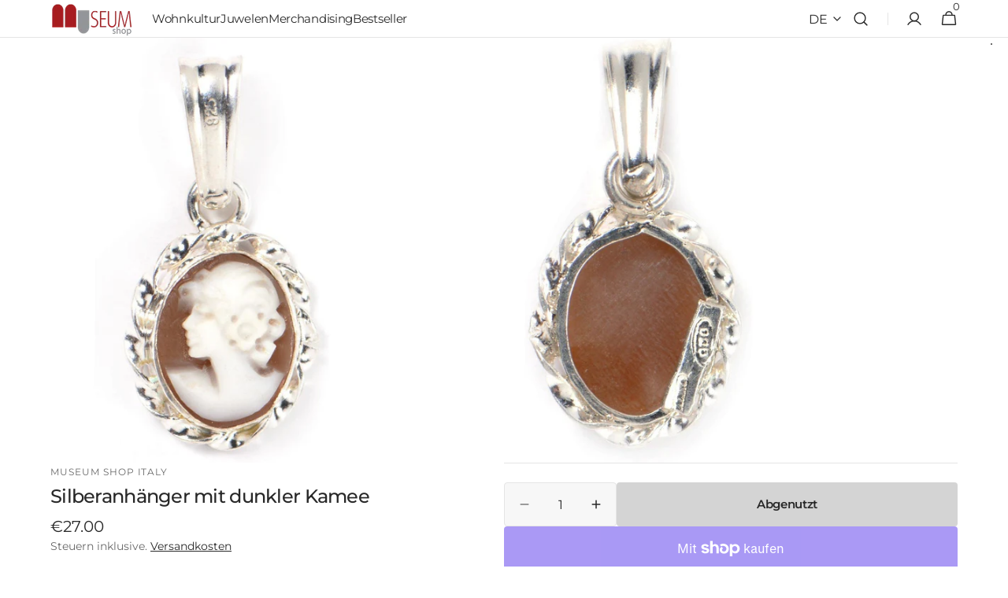

--- FILE ---
content_type: text/html; charset=utf-8
request_url: https://www.museum-shop.it/de/products/silver-pendant-with-cameo-dark
body_size: 105068
content:
<!doctype html>
<html class="no-js" lang="de" data-scheme="light">
  <head>
    

   
    <meta charset="utf-8">
    <meta http-equiv="X-UA-Compatible" content="IE=edge">
    <meta name="viewport" content="width=device-width,initial-scale=1">
    <meta name="theme-color" content="">
    <link rel="canonical" href="https://www.museum-shop.it/de/products/silver-pendant-with-cameo-dark">
    <link rel="preconnect" href="https://cdn.shopify.com" crossorigin><link rel="icon" type="image/png" href="//www.museum-shop.it/cdn/shop/files/logo-Museumshop842_69a28aa4-34bf-4c3c-adfd-bddfbc5b4db3.png?crop=center&height=32&v=1615302138&width=32"><link rel="preconnect" href="https://fonts.shopifycdn.com" crossorigin><title>
      Silberanhänger mit dunkler Kamee zu verkaufen
 &ndash; Museum Shop Italy</title>

    
      <meta
        name="description"
        content="Silberanhänger mit Vintage-Kamee. Erstellt von den Kunsthandwerkern von Torre del Greco, Neapel. Die charakteristische Einzigartigkeit jeder einzelnen Kamee, die von den kampanischen Graveuren geschaffen wurde, macht dieses Schmuckstück perfekt, um dem Träger das Gefühl zu geben, einzigartig zu sein. Hergestellt in Italien | Museum-Shop.it"
      >
    

    

<meta property="og:site_name" content="Museum Shop Italy">
<meta property="og:url" content="https://www.museum-shop.it/de/products/silver-pendant-with-cameo-dark">
<meta property="og:title" content="Silberanhänger mit dunkler Kamee zu verkaufen">
<meta property="og:type" content="product">
<meta property="og:description" content="Silberanhänger mit Vintage-Kamee. Erstellt von den Kunsthandwerkern von Torre del Greco, Neapel. Die charakteristische Einzigartigkeit jeder einzelnen Kamee, die von den kampanischen Graveuren geschaffen wurde, macht dieses Schmuckstück perfekt, um dem Träger das Gefühl zu geben, einzigartig zu sein. Hergestellt in Italien | Museum-Shop.it"><meta property="og:image" content="http://www.museum-shop.it/cdn/shop/products/Silver-pendant-with-cameo-front-brown-Museum-shop.jpg?v=1652551489">
  <meta property="og:image:secure_url" content="https://www.museum-shop.it/cdn/shop/products/Silver-pendant-with-cameo-front-brown-Museum-shop.jpg?v=1652551489">
  <meta property="og:image:width" content="998">
  <meta property="og:image:height" content="998"><meta property="og:price:amount" content="27.00">
  <meta property="og:price:currency" content="EUR"><meta name="twitter:card" content="summary_large_image">
<meta name="twitter:title" content="Silberanhänger mit dunkler Kamee zu verkaufen">
<meta name="twitter:description" content="Silberanhänger mit Vintage-Kamee. Erstellt von den Kunsthandwerkern von Torre del Greco, Neapel. Die charakteristische Einzigartigkeit jeder einzelnen Kamee, die von den kampanischen Graveuren geschaffen wurde, macht dieses Schmuckstück perfekt, um dem Träger das Gefühl zu geben, einzigartig zu sein. Hergestellt in Italien | Museum-Shop.it">


    <script src="//www.museum-shop.it/cdn/shop/t/150/assets/constants.js?v=57430444635880596041766140605" defer="defer"></script>
    <script src="//www.museum-shop.it/cdn/shop/t/150/assets/pubsub.js?v=2921868252632587581766140605" defer="defer"></script>
    <script src="//www.museum-shop.it/cdn/shop/t/150/assets/global.js?v=10357800210926559781766140605" defer="defer"></script>

    <script>window.performance && window.performance.mark && window.performance.mark('shopify.content_for_header.start');</script><meta name="google-site-verification" content="AZIbWPhLKGFhfxYfoBCxX2ZqNiZBpvEK7MkB0k5Wubw">
<meta name="facebook-domain-verification" content="btjzocznmu4hujrngl14ij702e1nlj">
<meta id="shopify-digital-wallet" name="shopify-digital-wallet" content="/4435476583/digital_wallets/dialog">
<meta name="shopify-checkout-api-token" content="2a4cf63f4c3868ac29bfc08b0b1c1970">
<meta id="in-context-paypal-metadata" data-shop-id="4435476583" data-venmo-supported="false" data-environment="production" data-locale="de_DE" data-paypal-v4="true" data-currency="EUR">
<link rel="alternate" hreflang="x-default" href="https://www.museum-shop.it/products/silver-pendant-with-cameo-dark">
<link rel="alternate" hreflang="fr" href="https://www.museum-shop.it/fr/products/silver-pendant-with-cameo-dark">
<link rel="alternate" hreflang="en" href="https://www.museum-shop.it/en/products/silver-pendant-with-cameo-dark">
<link rel="alternate" hreflang="es" href="https://www.museum-shop.it/es/products/silver-pendant-with-cameo-dark">
<link rel="alternate" hreflang="de" href="https://www.museum-shop.it/de/products/silver-pendant-with-cameo-dark">
<link rel="alternate" hreflang="ru" href="https://www.museum-shop.it/ru/products/silver-pendant-with-cameo-dark">
<link rel="alternate" hreflang="ja" href="https://www.museum-shop.it/ja/products/silver-pendant-with-cameo-dark">
<link rel="alternate" hreflang="en-AR" href="https://www.pompeiimuseumshop.it/products/silver-pendant-with-cameo-dark">
<link rel="alternate" hreflang="ru-AR" href="https://www.pompeiimuseumshop.it/ru/products/silver-pendant-with-cameo-dark">
<link rel="alternate" hreflang="fr-AR" href="https://www.pompeiimuseumshop.it/fr/products/silver-pendant-with-cameo-dark">
<link rel="alternate" hreflang="it-AR" href="https://www.pompeiimuseumshop.it/it/products/silver-pendant-with-cameo-dark">
<link rel="alternate" hreflang="de-AR" href="https://www.pompeiimuseumshop.it/de/products/silver-pendant-with-cameo-dark">
<link rel="alternate" hreflang="es-AR" href="https://www.pompeiimuseumshop.it/es/products/silver-pendant-with-cameo-dark">
<link rel="alternate" hreflang="ja-AR" href="https://www.pompeiimuseumshop.it/ja/products/silver-pendant-with-cameo-dark">
<link rel="alternate" hreflang="zh-Hant-AR" href="https://www.pompeiimuseumshop.it/zh-tw/products/silver-pendant-with-cameo-dark">
<link rel="alternate" hreflang="en-AW" href="https://www.pompeiimuseumshop.it/products/silver-pendant-with-cameo-dark">
<link rel="alternate" hreflang="ru-AW" href="https://www.pompeiimuseumshop.it/ru/products/silver-pendant-with-cameo-dark">
<link rel="alternate" hreflang="fr-AW" href="https://www.pompeiimuseumshop.it/fr/products/silver-pendant-with-cameo-dark">
<link rel="alternate" hreflang="it-AW" href="https://www.pompeiimuseumshop.it/it/products/silver-pendant-with-cameo-dark">
<link rel="alternate" hreflang="de-AW" href="https://www.pompeiimuseumshop.it/de/products/silver-pendant-with-cameo-dark">
<link rel="alternate" hreflang="es-AW" href="https://www.pompeiimuseumshop.it/es/products/silver-pendant-with-cameo-dark">
<link rel="alternate" hreflang="ja-AW" href="https://www.pompeiimuseumshop.it/ja/products/silver-pendant-with-cameo-dark">
<link rel="alternate" hreflang="zh-Hant-AW" href="https://www.pompeiimuseumshop.it/zh-tw/products/silver-pendant-with-cameo-dark">
<link rel="alternate" hreflang="en-BB" href="https://www.pompeiimuseumshop.it/products/silver-pendant-with-cameo-dark">
<link rel="alternate" hreflang="ru-BB" href="https://www.pompeiimuseumshop.it/ru/products/silver-pendant-with-cameo-dark">
<link rel="alternate" hreflang="fr-BB" href="https://www.pompeiimuseumshop.it/fr/products/silver-pendant-with-cameo-dark">
<link rel="alternate" hreflang="it-BB" href="https://www.pompeiimuseumshop.it/it/products/silver-pendant-with-cameo-dark">
<link rel="alternate" hreflang="de-BB" href="https://www.pompeiimuseumshop.it/de/products/silver-pendant-with-cameo-dark">
<link rel="alternate" hreflang="es-BB" href="https://www.pompeiimuseumshop.it/es/products/silver-pendant-with-cameo-dark">
<link rel="alternate" hreflang="ja-BB" href="https://www.pompeiimuseumshop.it/ja/products/silver-pendant-with-cameo-dark">
<link rel="alternate" hreflang="zh-Hant-BB" href="https://www.pompeiimuseumshop.it/zh-tw/products/silver-pendant-with-cameo-dark">
<link rel="alternate" hreflang="en-BM" href="https://www.pompeiimuseumshop.it/products/silver-pendant-with-cameo-dark">
<link rel="alternate" hreflang="ru-BM" href="https://www.pompeiimuseumshop.it/ru/products/silver-pendant-with-cameo-dark">
<link rel="alternate" hreflang="fr-BM" href="https://www.pompeiimuseumshop.it/fr/products/silver-pendant-with-cameo-dark">
<link rel="alternate" hreflang="it-BM" href="https://www.pompeiimuseumshop.it/it/products/silver-pendant-with-cameo-dark">
<link rel="alternate" hreflang="de-BM" href="https://www.pompeiimuseumshop.it/de/products/silver-pendant-with-cameo-dark">
<link rel="alternate" hreflang="es-BM" href="https://www.pompeiimuseumshop.it/es/products/silver-pendant-with-cameo-dark">
<link rel="alternate" hreflang="ja-BM" href="https://www.pompeiimuseumshop.it/ja/products/silver-pendant-with-cameo-dark">
<link rel="alternate" hreflang="zh-Hant-BM" href="https://www.pompeiimuseumshop.it/zh-tw/products/silver-pendant-with-cameo-dark">
<link rel="alternate" hreflang="en-BO" href="https://www.pompeiimuseumshop.it/products/silver-pendant-with-cameo-dark">
<link rel="alternate" hreflang="ru-BO" href="https://www.pompeiimuseumshop.it/ru/products/silver-pendant-with-cameo-dark">
<link rel="alternate" hreflang="fr-BO" href="https://www.pompeiimuseumshop.it/fr/products/silver-pendant-with-cameo-dark">
<link rel="alternate" hreflang="it-BO" href="https://www.pompeiimuseumshop.it/it/products/silver-pendant-with-cameo-dark">
<link rel="alternate" hreflang="de-BO" href="https://www.pompeiimuseumshop.it/de/products/silver-pendant-with-cameo-dark">
<link rel="alternate" hreflang="es-BO" href="https://www.pompeiimuseumshop.it/es/products/silver-pendant-with-cameo-dark">
<link rel="alternate" hreflang="ja-BO" href="https://www.pompeiimuseumshop.it/ja/products/silver-pendant-with-cameo-dark">
<link rel="alternate" hreflang="zh-Hant-BO" href="https://www.pompeiimuseumshop.it/zh-tw/products/silver-pendant-with-cameo-dark">
<link rel="alternate" hreflang="en-BR" href="https://www.pompeiimuseumshop.it/products/silver-pendant-with-cameo-dark">
<link rel="alternate" hreflang="ru-BR" href="https://www.pompeiimuseumshop.it/ru/products/silver-pendant-with-cameo-dark">
<link rel="alternate" hreflang="fr-BR" href="https://www.pompeiimuseumshop.it/fr/products/silver-pendant-with-cameo-dark">
<link rel="alternate" hreflang="it-BR" href="https://www.pompeiimuseumshop.it/it/products/silver-pendant-with-cameo-dark">
<link rel="alternate" hreflang="de-BR" href="https://www.pompeiimuseumshop.it/de/products/silver-pendant-with-cameo-dark">
<link rel="alternate" hreflang="es-BR" href="https://www.pompeiimuseumshop.it/es/products/silver-pendant-with-cameo-dark">
<link rel="alternate" hreflang="ja-BR" href="https://www.pompeiimuseumshop.it/ja/products/silver-pendant-with-cameo-dark">
<link rel="alternate" hreflang="zh-Hant-BR" href="https://www.pompeiimuseumshop.it/zh-tw/products/silver-pendant-with-cameo-dark">
<link rel="alternate" hreflang="en-BS" href="https://www.pompeiimuseumshop.it/products/silver-pendant-with-cameo-dark">
<link rel="alternate" hreflang="ru-BS" href="https://www.pompeiimuseumshop.it/ru/products/silver-pendant-with-cameo-dark">
<link rel="alternate" hreflang="fr-BS" href="https://www.pompeiimuseumshop.it/fr/products/silver-pendant-with-cameo-dark">
<link rel="alternate" hreflang="it-BS" href="https://www.pompeiimuseumshop.it/it/products/silver-pendant-with-cameo-dark">
<link rel="alternate" hreflang="de-BS" href="https://www.pompeiimuseumshop.it/de/products/silver-pendant-with-cameo-dark">
<link rel="alternate" hreflang="es-BS" href="https://www.pompeiimuseumshop.it/es/products/silver-pendant-with-cameo-dark">
<link rel="alternate" hreflang="ja-BS" href="https://www.pompeiimuseumshop.it/ja/products/silver-pendant-with-cameo-dark">
<link rel="alternate" hreflang="zh-Hant-BS" href="https://www.pompeiimuseumshop.it/zh-tw/products/silver-pendant-with-cameo-dark">
<link rel="alternate" hreflang="en-BZ" href="https://www.pompeiimuseumshop.it/products/silver-pendant-with-cameo-dark">
<link rel="alternate" hreflang="ru-BZ" href="https://www.pompeiimuseumshop.it/ru/products/silver-pendant-with-cameo-dark">
<link rel="alternate" hreflang="fr-BZ" href="https://www.pompeiimuseumshop.it/fr/products/silver-pendant-with-cameo-dark">
<link rel="alternate" hreflang="it-BZ" href="https://www.pompeiimuseumshop.it/it/products/silver-pendant-with-cameo-dark">
<link rel="alternate" hreflang="de-BZ" href="https://www.pompeiimuseumshop.it/de/products/silver-pendant-with-cameo-dark">
<link rel="alternate" hreflang="es-BZ" href="https://www.pompeiimuseumshop.it/es/products/silver-pendant-with-cameo-dark">
<link rel="alternate" hreflang="ja-BZ" href="https://www.pompeiimuseumshop.it/ja/products/silver-pendant-with-cameo-dark">
<link rel="alternate" hreflang="zh-Hant-BZ" href="https://www.pompeiimuseumshop.it/zh-tw/products/silver-pendant-with-cameo-dark">
<link rel="alternate" hreflang="en-CL" href="https://www.pompeiimuseumshop.it/products/silver-pendant-with-cameo-dark">
<link rel="alternate" hreflang="ru-CL" href="https://www.pompeiimuseumshop.it/ru/products/silver-pendant-with-cameo-dark">
<link rel="alternate" hreflang="fr-CL" href="https://www.pompeiimuseumshop.it/fr/products/silver-pendant-with-cameo-dark">
<link rel="alternate" hreflang="it-CL" href="https://www.pompeiimuseumshop.it/it/products/silver-pendant-with-cameo-dark">
<link rel="alternate" hreflang="de-CL" href="https://www.pompeiimuseumshop.it/de/products/silver-pendant-with-cameo-dark">
<link rel="alternate" hreflang="es-CL" href="https://www.pompeiimuseumshop.it/es/products/silver-pendant-with-cameo-dark">
<link rel="alternate" hreflang="ja-CL" href="https://www.pompeiimuseumshop.it/ja/products/silver-pendant-with-cameo-dark">
<link rel="alternate" hreflang="zh-Hant-CL" href="https://www.pompeiimuseumshop.it/zh-tw/products/silver-pendant-with-cameo-dark">
<link rel="alternate" hreflang="en-CO" href="https://www.pompeiimuseumshop.it/products/silver-pendant-with-cameo-dark">
<link rel="alternate" hreflang="ru-CO" href="https://www.pompeiimuseumshop.it/ru/products/silver-pendant-with-cameo-dark">
<link rel="alternate" hreflang="fr-CO" href="https://www.pompeiimuseumshop.it/fr/products/silver-pendant-with-cameo-dark">
<link rel="alternate" hreflang="it-CO" href="https://www.pompeiimuseumshop.it/it/products/silver-pendant-with-cameo-dark">
<link rel="alternate" hreflang="de-CO" href="https://www.pompeiimuseumshop.it/de/products/silver-pendant-with-cameo-dark">
<link rel="alternate" hreflang="es-CO" href="https://www.pompeiimuseumshop.it/es/products/silver-pendant-with-cameo-dark">
<link rel="alternate" hreflang="ja-CO" href="https://www.pompeiimuseumshop.it/ja/products/silver-pendant-with-cameo-dark">
<link rel="alternate" hreflang="zh-Hant-CO" href="https://www.pompeiimuseumshop.it/zh-tw/products/silver-pendant-with-cameo-dark">
<link rel="alternate" hreflang="en-CR" href="https://www.pompeiimuseumshop.it/products/silver-pendant-with-cameo-dark">
<link rel="alternate" hreflang="ru-CR" href="https://www.pompeiimuseumshop.it/ru/products/silver-pendant-with-cameo-dark">
<link rel="alternate" hreflang="fr-CR" href="https://www.pompeiimuseumshop.it/fr/products/silver-pendant-with-cameo-dark">
<link rel="alternate" hreflang="it-CR" href="https://www.pompeiimuseumshop.it/it/products/silver-pendant-with-cameo-dark">
<link rel="alternate" hreflang="de-CR" href="https://www.pompeiimuseumshop.it/de/products/silver-pendant-with-cameo-dark">
<link rel="alternate" hreflang="es-CR" href="https://www.pompeiimuseumshop.it/es/products/silver-pendant-with-cameo-dark">
<link rel="alternate" hreflang="ja-CR" href="https://www.pompeiimuseumshop.it/ja/products/silver-pendant-with-cameo-dark">
<link rel="alternate" hreflang="zh-Hant-CR" href="https://www.pompeiimuseumshop.it/zh-tw/products/silver-pendant-with-cameo-dark">
<link rel="alternate" hreflang="en-DM" href="https://www.pompeiimuseumshop.it/products/silver-pendant-with-cameo-dark">
<link rel="alternate" hreflang="ru-DM" href="https://www.pompeiimuseumshop.it/ru/products/silver-pendant-with-cameo-dark">
<link rel="alternate" hreflang="fr-DM" href="https://www.pompeiimuseumshop.it/fr/products/silver-pendant-with-cameo-dark">
<link rel="alternate" hreflang="it-DM" href="https://www.pompeiimuseumshop.it/it/products/silver-pendant-with-cameo-dark">
<link rel="alternate" hreflang="de-DM" href="https://www.pompeiimuseumshop.it/de/products/silver-pendant-with-cameo-dark">
<link rel="alternate" hreflang="es-DM" href="https://www.pompeiimuseumshop.it/es/products/silver-pendant-with-cameo-dark">
<link rel="alternate" hreflang="ja-DM" href="https://www.pompeiimuseumshop.it/ja/products/silver-pendant-with-cameo-dark">
<link rel="alternate" hreflang="zh-Hant-DM" href="https://www.pompeiimuseumshop.it/zh-tw/products/silver-pendant-with-cameo-dark">
<link rel="alternate" hreflang="en-DO" href="https://www.pompeiimuseumshop.it/products/silver-pendant-with-cameo-dark">
<link rel="alternate" hreflang="ru-DO" href="https://www.pompeiimuseumshop.it/ru/products/silver-pendant-with-cameo-dark">
<link rel="alternate" hreflang="fr-DO" href="https://www.pompeiimuseumshop.it/fr/products/silver-pendant-with-cameo-dark">
<link rel="alternate" hreflang="it-DO" href="https://www.pompeiimuseumshop.it/it/products/silver-pendant-with-cameo-dark">
<link rel="alternate" hreflang="de-DO" href="https://www.pompeiimuseumshop.it/de/products/silver-pendant-with-cameo-dark">
<link rel="alternate" hreflang="es-DO" href="https://www.pompeiimuseumshop.it/es/products/silver-pendant-with-cameo-dark">
<link rel="alternate" hreflang="ja-DO" href="https://www.pompeiimuseumshop.it/ja/products/silver-pendant-with-cameo-dark">
<link rel="alternate" hreflang="zh-Hant-DO" href="https://www.pompeiimuseumshop.it/zh-tw/products/silver-pendant-with-cameo-dark">
<link rel="alternate" hreflang="en-EC" href="https://www.pompeiimuseumshop.it/products/silver-pendant-with-cameo-dark">
<link rel="alternate" hreflang="ru-EC" href="https://www.pompeiimuseumshop.it/ru/products/silver-pendant-with-cameo-dark">
<link rel="alternate" hreflang="fr-EC" href="https://www.pompeiimuseumshop.it/fr/products/silver-pendant-with-cameo-dark">
<link rel="alternate" hreflang="it-EC" href="https://www.pompeiimuseumshop.it/it/products/silver-pendant-with-cameo-dark">
<link rel="alternate" hreflang="de-EC" href="https://www.pompeiimuseumshop.it/de/products/silver-pendant-with-cameo-dark">
<link rel="alternate" hreflang="es-EC" href="https://www.pompeiimuseumshop.it/es/products/silver-pendant-with-cameo-dark">
<link rel="alternate" hreflang="ja-EC" href="https://www.pompeiimuseumshop.it/ja/products/silver-pendant-with-cameo-dark">
<link rel="alternate" hreflang="zh-Hant-EC" href="https://www.pompeiimuseumshop.it/zh-tw/products/silver-pendant-with-cameo-dark">
<link rel="alternate" hreflang="en-GF" href="https://www.pompeiimuseumshop.it/products/silver-pendant-with-cameo-dark">
<link rel="alternate" hreflang="ru-GF" href="https://www.pompeiimuseumshop.it/ru/products/silver-pendant-with-cameo-dark">
<link rel="alternate" hreflang="fr-GF" href="https://www.pompeiimuseumshop.it/fr/products/silver-pendant-with-cameo-dark">
<link rel="alternate" hreflang="it-GF" href="https://www.pompeiimuseumshop.it/it/products/silver-pendant-with-cameo-dark">
<link rel="alternate" hreflang="de-GF" href="https://www.pompeiimuseumshop.it/de/products/silver-pendant-with-cameo-dark">
<link rel="alternate" hreflang="es-GF" href="https://www.pompeiimuseumshop.it/es/products/silver-pendant-with-cameo-dark">
<link rel="alternate" hreflang="ja-GF" href="https://www.pompeiimuseumshop.it/ja/products/silver-pendant-with-cameo-dark">
<link rel="alternate" hreflang="zh-Hant-GF" href="https://www.pompeiimuseumshop.it/zh-tw/products/silver-pendant-with-cameo-dark">
<link rel="alternate" hreflang="en-GS" href="https://www.pompeiimuseumshop.it/products/silver-pendant-with-cameo-dark">
<link rel="alternate" hreflang="ru-GS" href="https://www.pompeiimuseumshop.it/ru/products/silver-pendant-with-cameo-dark">
<link rel="alternate" hreflang="fr-GS" href="https://www.pompeiimuseumshop.it/fr/products/silver-pendant-with-cameo-dark">
<link rel="alternate" hreflang="it-GS" href="https://www.pompeiimuseumshop.it/it/products/silver-pendant-with-cameo-dark">
<link rel="alternate" hreflang="de-GS" href="https://www.pompeiimuseumshop.it/de/products/silver-pendant-with-cameo-dark">
<link rel="alternate" hreflang="es-GS" href="https://www.pompeiimuseumshop.it/es/products/silver-pendant-with-cameo-dark">
<link rel="alternate" hreflang="ja-GS" href="https://www.pompeiimuseumshop.it/ja/products/silver-pendant-with-cameo-dark">
<link rel="alternate" hreflang="zh-Hant-GS" href="https://www.pompeiimuseumshop.it/zh-tw/products/silver-pendant-with-cameo-dark">
<link rel="alternate" hreflang="en-GY" href="https://www.pompeiimuseumshop.it/products/silver-pendant-with-cameo-dark">
<link rel="alternate" hreflang="ru-GY" href="https://www.pompeiimuseumshop.it/ru/products/silver-pendant-with-cameo-dark">
<link rel="alternate" hreflang="fr-GY" href="https://www.pompeiimuseumshop.it/fr/products/silver-pendant-with-cameo-dark">
<link rel="alternate" hreflang="it-GY" href="https://www.pompeiimuseumshop.it/it/products/silver-pendant-with-cameo-dark">
<link rel="alternate" hreflang="de-GY" href="https://www.pompeiimuseumshop.it/de/products/silver-pendant-with-cameo-dark">
<link rel="alternate" hreflang="es-GY" href="https://www.pompeiimuseumshop.it/es/products/silver-pendant-with-cameo-dark">
<link rel="alternate" hreflang="ja-GY" href="https://www.pompeiimuseumshop.it/ja/products/silver-pendant-with-cameo-dark">
<link rel="alternate" hreflang="zh-Hant-GY" href="https://www.pompeiimuseumshop.it/zh-tw/products/silver-pendant-with-cameo-dark">
<link rel="alternate" hreflang="en-MX" href="https://www.pompeiimuseumshop.it/products/silver-pendant-with-cameo-dark">
<link rel="alternate" hreflang="ru-MX" href="https://www.pompeiimuseumshop.it/ru/products/silver-pendant-with-cameo-dark">
<link rel="alternate" hreflang="fr-MX" href="https://www.pompeiimuseumshop.it/fr/products/silver-pendant-with-cameo-dark">
<link rel="alternate" hreflang="it-MX" href="https://www.pompeiimuseumshop.it/it/products/silver-pendant-with-cameo-dark">
<link rel="alternate" hreflang="de-MX" href="https://www.pompeiimuseumshop.it/de/products/silver-pendant-with-cameo-dark">
<link rel="alternate" hreflang="es-MX" href="https://www.pompeiimuseumshop.it/es/products/silver-pendant-with-cameo-dark">
<link rel="alternate" hreflang="ja-MX" href="https://www.pompeiimuseumshop.it/ja/products/silver-pendant-with-cameo-dark">
<link rel="alternate" hreflang="zh-Hant-MX" href="https://www.pompeiimuseumshop.it/zh-tw/products/silver-pendant-with-cameo-dark">
<link rel="alternate" hreflang="en-PE" href="https://www.pompeiimuseumshop.it/products/silver-pendant-with-cameo-dark">
<link rel="alternate" hreflang="ru-PE" href="https://www.pompeiimuseumshop.it/ru/products/silver-pendant-with-cameo-dark">
<link rel="alternate" hreflang="fr-PE" href="https://www.pompeiimuseumshop.it/fr/products/silver-pendant-with-cameo-dark">
<link rel="alternate" hreflang="it-PE" href="https://www.pompeiimuseumshop.it/it/products/silver-pendant-with-cameo-dark">
<link rel="alternate" hreflang="de-PE" href="https://www.pompeiimuseumshop.it/de/products/silver-pendant-with-cameo-dark">
<link rel="alternate" hreflang="es-PE" href="https://www.pompeiimuseumshop.it/es/products/silver-pendant-with-cameo-dark">
<link rel="alternate" hreflang="ja-PE" href="https://www.pompeiimuseumshop.it/ja/products/silver-pendant-with-cameo-dark">
<link rel="alternate" hreflang="zh-Hant-PE" href="https://www.pompeiimuseumshop.it/zh-tw/products/silver-pendant-with-cameo-dark">
<link rel="alternate" hreflang="en-PY" href="https://www.pompeiimuseumshop.it/products/silver-pendant-with-cameo-dark">
<link rel="alternate" hreflang="ru-PY" href="https://www.pompeiimuseumshop.it/ru/products/silver-pendant-with-cameo-dark">
<link rel="alternate" hreflang="fr-PY" href="https://www.pompeiimuseumshop.it/fr/products/silver-pendant-with-cameo-dark">
<link rel="alternate" hreflang="it-PY" href="https://www.pompeiimuseumshop.it/it/products/silver-pendant-with-cameo-dark">
<link rel="alternate" hreflang="de-PY" href="https://www.pompeiimuseumshop.it/de/products/silver-pendant-with-cameo-dark">
<link rel="alternate" hreflang="es-PY" href="https://www.pompeiimuseumshop.it/es/products/silver-pendant-with-cameo-dark">
<link rel="alternate" hreflang="ja-PY" href="https://www.pompeiimuseumshop.it/ja/products/silver-pendant-with-cameo-dark">
<link rel="alternate" hreflang="zh-Hant-PY" href="https://www.pompeiimuseumshop.it/zh-tw/products/silver-pendant-with-cameo-dark">
<link rel="alternate" hreflang="en-SR" href="https://www.pompeiimuseumshop.it/products/silver-pendant-with-cameo-dark">
<link rel="alternate" hreflang="ru-SR" href="https://www.pompeiimuseumshop.it/ru/products/silver-pendant-with-cameo-dark">
<link rel="alternate" hreflang="fr-SR" href="https://www.pompeiimuseumshop.it/fr/products/silver-pendant-with-cameo-dark">
<link rel="alternate" hreflang="it-SR" href="https://www.pompeiimuseumshop.it/it/products/silver-pendant-with-cameo-dark">
<link rel="alternate" hreflang="de-SR" href="https://www.pompeiimuseumshop.it/de/products/silver-pendant-with-cameo-dark">
<link rel="alternate" hreflang="es-SR" href="https://www.pompeiimuseumshop.it/es/products/silver-pendant-with-cameo-dark">
<link rel="alternate" hreflang="ja-SR" href="https://www.pompeiimuseumshop.it/ja/products/silver-pendant-with-cameo-dark">
<link rel="alternate" hreflang="zh-Hant-SR" href="https://www.pompeiimuseumshop.it/zh-tw/products/silver-pendant-with-cameo-dark">
<link rel="alternate" hreflang="en-UY" href="https://www.pompeiimuseumshop.it/products/silver-pendant-with-cameo-dark">
<link rel="alternate" hreflang="ru-UY" href="https://www.pompeiimuseumshop.it/ru/products/silver-pendant-with-cameo-dark">
<link rel="alternate" hreflang="fr-UY" href="https://www.pompeiimuseumshop.it/fr/products/silver-pendant-with-cameo-dark">
<link rel="alternate" hreflang="it-UY" href="https://www.pompeiimuseumshop.it/it/products/silver-pendant-with-cameo-dark">
<link rel="alternate" hreflang="de-UY" href="https://www.pompeiimuseumshop.it/de/products/silver-pendant-with-cameo-dark">
<link rel="alternate" hreflang="es-UY" href="https://www.pompeiimuseumshop.it/es/products/silver-pendant-with-cameo-dark">
<link rel="alternate" hreflang="ja-UY" href="https://www.pompeiimuseumshop.it/ja/products/silver-pendant-with-cameo-dark">
<link rel="alternate" hreflang="zh-Hant-UY" href="https://www.pompeiimuseumshop.it/zh-tw/products/silver-pendant-with-cameo-dark">
<link rel="alternate" hreflang="en-VE" href="https://www.pompeiimuseumshop.it/products/silver-pendant-with-cameo-dark">
<link rel="alternate" hreflang="ru-VE" href="https://www.pompeiimuseumshop.it/ru/products/silver-pendant-with-cameo-dark">
<link rel="alternate" hreflang="fr-VE" href="https://www.pompeiimuseumshop.it/fr/products/silver-pendant-with-cameo-dark">
<link rel="alternate" hreflang="it-VE" href="https://www.pompeiimuseumshop.it/it/products/silver-pendant-with-cameo-dark">
<link rel="alternate" hreflang="de-VE" href="https://www.pompeiimuseumshop.it/de/products/silver-pendant-with-cameo-dark">
<link rel="alternate" hreflang="es-VE" href="https://www.pompeiimuseumshop.it/es/products/silver-pendant-with-cameo-dark">
<link rel="alternate" hreflang="ja-VE" href="https://www.pompeiimuseumshop.it/ja/products/silver-pendant-with-cameo-dark">
<link rel="alternate" hreflang="zh-Hant-VE" href="https://www.pompeiimuseumshop.it/zh-tw/products/silver-pendant-with-cameo-dark">
<link rel="alternate" hreflang="en-VG" href="https://www.pompeiimuseumshop.it/products/silver-pendant-with-cameo-dark">
<link rel="alternate" hreflang="ru-VG" href="https://www.pompeiimuseumshop.it/ru/products/silver-pendant-with-cameo-dark">
<link rel="alternate" hreflang="fr-VG" href="https://www.pompeiimuseumshop.it/fr/products/silver-pendant-with-cameo-dark">
<link rel="alternate" hreflang="it-VG" href="https://www.pompeiimuseumshop.it/it/products/silver-pendant-with-cameo-dark">
<link rel="alternate" hreflang="de-VG" href="https://www.pompeiimuseumshop.it/de/products/silver-pendant-with-cameo-dark">
<link rel="alternate" hreflang="es-VG" href="https://www.pompeiimuseumshop.it/es/products/silver-pendant-with-cameo-dark">
<link rel="alternate" hreflang="ja-VG" href="https://www.pompeiimuseumshop.it/ja/products/silver-pendant-with-cameo-dark">
<link rel="alternate" hreflang="zh-Hant-VG" href="https://www.pompeiimuseumshop.it/zh-tw/products/silver-pendant-with-cameo-dark">
<link rel="alternate" hreflang="en-CA" href="https://www.pompeiimuseumshop.it/products/silver-pendant-with-cameo-dark">
<link rel="alternate" hreflang="ru-CA" href="https://www.pompeiimuseumshop.it/ru/products/silver-pendant-with-cameo-dark">
<link rel="alternate" hreflang="fr-CA" href="https://www.pompeiimuseumshop.it/fr/products/silver-pendant-with-cameo-dark">
<link rel="alternate" hreflang="it-CA" href="https://www.pompeiimuseumshop.it/it/products/silver-pendant-with-cameo-dark">
<link rel="alternate" hreflang="de-CA" href="https://www.pompeiimuseumshop.it/de/products/silver-pendant-with-cameo-dark">
<link rel="alternate" hreflang="es-CA" href="https://www.pompeiimuseumshop.it/es/products/silver-pendant-with-cameo-dark">
<link rel="alternate" hreflang="ja-CA" href="https://www.pompeiimuseumshop.it/ja/products/silver-pendant-with-cameo-dark">
<link rel="alternate" hreflang="zh-Hant-CA" href="https://www.pompeiimuseumshop.it/zh-tw/products/silver-pendant-with-cameo-dark">
<link rel="alternate" hreflang="en-US" href="https://www.pompeiimuseumshop.it/products/silver-pendant-with-cameo-dark">
<link rel="alternate" hreflang="ru-US" href="https://www.pompeiimuseumshop.it/ru/products/silver-pendant-with-cameo-dark">
<link rel="alternate" hreflang="fr-US" href="https://www.pompeiimuseumshop.it/fr/products/silver-pendant-with-cameo-dark">
<link rel="alternate" hreflang="it-US" href="https://www.pompeiimuseumshop.it/it/products/silver-pendant-with-cameo-dark">
<link rel="alternate" hreflang="de-US" href="https://www.pompeiimuseumshop.it/de/products/silver-pendant-with-cameo-dark">
<link rel="alternate" hreflang="es-US" href="https://www.pompeiimuseumshop.it/es/products/silver-pendant-with-cameo-dark">
<link rel="alternate" hreflang="ja-US" href="https://www.pompeiimuseumshop.it/ja/products/silver-pendant-with-cameo-dark">
<link rel="alternate" hreflang="zh-Hant-US" href="https://www.pompeiimuseumshop.it/zh-tw/products/silver-pendant-with-cameo-dark">
<link rel="alternate" hreflang="en-CC" href="https://www.pompeimuseumshop.it/products/silver-pendant-with-cameo-dark">
<link rel="alternate" hreflang="it-CC" href="https://www.pompeimuseumshop.it/it/products/silver-pendant-with-cameo-dark">
<link rel="alternate" hreflang="fr-CC" href="https://www.pompeimuseumshop.it/fr/products/silver-pendant-with-cameo-dark">
<link rel="alternate" hreflang="es-CC" href="https://www.pompeimuseumshop.it/es/products/silver-pendant-with-cameo-dark">
<link rel="alternate" hreflang="de-CC" href="https://www.pompeimuseumshop.it/de/products/silver-pendant-with-cameo-dark">
<link rel="alternate" hreflang="ru-CC" href="https://www.pompeimuseumshop.it/ru/products/silver-pendant-with-cameo-dark">
<link rel="alternate" hreflang="ja-CC" href="https://www.pompeimuseumshop.it/ja/products/silver-pendant-with-cameo-dark">
<link rel="alternate" hreflang="zh-Hant-CC" href="https://www.pompeimuseumshop.it/zh-tw/products/silver-pendant-with-cameo-dark">
<link rel="alternate" hreflang="en-CX" href="https://www.pompeimuseumshop.it/products/silver-pendant-with-cameo-dark">
<link rel="alternate" hreflang="it-CX" href="https://www.pompeimuseumshop.it/it/products/silver-pendant-with-cameo-dark">
<link rel="alternate" hreflang="fr-CX" href="https://www.pompeimuseumshop.it/fr/products/silver-pendant-with-cameo-dark">
<link rel="alternate" hreflang="es-CX" href="https://www.pompeimuseumshop.it/es/products/silver-pendant-with-cameo-dark">
<link rel="alternate" hreflang="de-CX" href="https://www.pompeimuseumshop.it/de/products/silver-pendant-with-cameo-dark">
<link rel="alternate" hreflang="ru-CX" href="https://www.pompeimuseumshop.it/ru/products/silver-pendant-with-cameo-dark">
<link rel="alternate" hreflang="ja-CX" href="https://www.pompeimuseumshop.it/ja/products/silver-pendant-with-cameo-dark">
<link rel="alternate" hreflang="zh-Hant-CX" href="https://www.pompeimuseumshop.it/zh-tw/products/silver-pendant-with-cameo-dark">
<link rel="alternate" hreflang="en-UM" href="https://www.pompeimuseumshop.it/products/silver-pendant-with-cameo-dark">
<link rel="alternate" hreflang="it-UM" href="https://www.pompeimuseumshop.it/it/products/silver-pendant-with-cameo-dark">
<link rel="alternate" hreflang="fr-UM" href="https://www.pompeimuseumshop.it/fr/products/silver-pendant-with-cameo-dark">
<link rel="alternate" hreflang="es-UM" href="https://www.pompeimuseumshop.it/es/products/silver-pendant-with-cameo-dark">
<link rel="alternate" hreflang="de-UM" href="https://www.pompeimuseumshop.it/de/products/silver-pendant-with-cameo-dark">
<link rel="alternate" hreflang="ru-UM" href="https://www.pompeimuseumshop.it/ru/products/silver-pendant-with-cameo-dark">
<link rel="alternate" hreflang="ja-UM" href="https://www.pompeimuseumshop.it/ja/products/silver-pendant-with-cameo-dark">
<link rel="alternate" hreflang="zh-Hant-UM" href="https://www.pompeimuseumshop.it/zh-tw/products/silver-pendant-with-cameo-dark">
<link rel="alternate" hreflang="en-AU" href="https://www.pompeimuseumshop.it/products/silver-pendant-with-cameo-dark">
<link rel="alternate" hreflang="it-AU" href="https://www.pompeimuseumshop.it/it/products/silver-pendant-with-cameo-dark">
<link rel="alternate" hreflang="fr-AU" href="https://www.pompeimuseumshop.it/fr/products/silver-pendant-with-cameo-dark">
<link rel="alternate" hreflang="es-AU" href="https://www.pompeimuseumshop.it/es/products/silver-pendant-with-cameo-dark">
<link rel="alternate" hreflang="de-AU" href="https://www.pompeimuseumshop.it/de/products/silver-pendant-with-cameo-dark">
<link rel="alternate" hreflang="ru-AU" href="https://www.pompeimuseumshop.it/ru/products/silver-pendant-with-cameo-dark">
<link rel="alternate" hreflang="ja-AU" href="https://www.pompeimuseumshop.it/ja/products/silver-pendant-with-cameo-dark">
<link rel="alternate" hreflang="zh-Hant-AU" href="https://www.pompeimuseumshop.it/zh-tw/products/silver-pendant-with-cameo-dark">
<link rel="alternate" hreflang="en-FJ" href="https://www.pompeimuseumshop.it/products/silver-pendant-with-cameo-dark">
<link rel="alternate" hreflang="it-FJ" href="https://www.pompeimuseumshop.it/it/products/silver-pendant-with-cameo-dark">
<link rel="alternate" hreflang="fr-FJ" href="https://www.pompeimuseumshop.it/fr/products/silver-pendant-with-cameo-dark">
<link rel="alternate" hreflang="es-FJ" href="https://www.pompeimuseumshop.it/es/products/silver-pendant-with-cameo-dark">
<link rel="alternate" hreflang="de-FJ" href="https://www.pompeimuseumshop.it/de/products/silver-pendant-with-cameo-dark">
<link rel="alternate" hreflang="ru-FJ" href="https://www.pompeimuseumshop.it/ru/products/silver-pendant-with-cameo-dark">
<link rel="alternate" hreflang="ja-FJ" href="https://www.pompeimuseumshop.it/ja/products/silver-pendant-with-cameo-dark">
<link rel="alternate" hreflang="zh-Hant-FJ" href="https://www.pompeimuseumshop.it/zh-tw/products/silver-pendant-with-cameo-dark">
<link rel="alternate" hreflang="en-NF" href="https://www.pompeimuseumshop.it/products/silver-pendant-with-cameo-dark">
<link rel="alternate" hreflang="it-NF" href="https://www.pompeimuseumshop.it/it/products/silver-pendant-with-cameo-dark">
<link rel="alternate" hreflang="fr-NF" href="https://www.pompeimuseumshop.it/fr/products/silver-pendant-with-cameo-dark">
<link rel="alternate" hreflang="es-NF" href="https://www.pompeimuseumshop.it/es/products/silver-pendant-with-cameo-dark">
<link rel="alternate" hreflang="de-NF" href="https://www.pompeimuseumshop.it/de/products/silver-pendant-with-cameo-dark">
<link rel="alternate" hreflang="ru-NF" href="https://www.pompeimuseumshop.it/ru/products/silver-pendant-with-cameo-dark">
<link rel="alternate" hreflang="ja-NF" href="https://www.pompeimuseumshop.it/ja/products/silver-pendant-with-cameo-dark">
<link rel="alternate" hreflang="zh-Hant-NF" href="https://www.pompeimuseumshop.it/zh-tw/products/silver-pendant-with-cameo-dark">
<link rel="alternate" hreflang="en-CK" href="https://www.pompeimuseumshop.it/products/silver-pendant-with-cameo-dark">
<link rel="alternate" hreflang="it-CK" href="https://www.pompeimuseumshop.it/it/products/silver-pendant-with-cameo-dark">
<link rel="alternate" hreflang="fr-CK" href="https://www.pompeimuseumshop.it/fr/products/silver-pendant-with-cameo-dark">
<link rel="alternate" hreflang="es-CK" href="https://www.pompeimuseumshop.it/es/products/silver-pendant-with-cameo-dark">
<link rel="alternate" hreflang="de-CK" href="https://www.pompeimuseumshop.it/de/products/silver-pendant-with-cameo-dark">
<link rel="alternate" hreflang="ru-CK" href="https://www.pompeimuseumshop.it/ru/products/silver-pendant-with-cameo-dark">
<link rel="alternate" hreflang="ja-CK" href="https://www.pompeimuseumshop.it/ja/products/silver-pendant-with-cameo-dark">
<link rel="alternate" hreflang="zh-Hant-CK" href="https://www.pompeimuseumshop.it/zh-tw/products/silver-pendant-with-cameo-dark">
<link rel="alternate" hreflang="en-PN" href="https://www.pompeimuseumshop.it/products/silver-pendant-with-cameo-dark">
<link rel="alternate" hreflang="it-PN" href="https://www.pompeimuseumshop.it/it/products/silver-pendant-with-cameo-dark">
<link rel="alternate" hreflang="fr-PN" href="https://www.pompeimuseumshop.it/fr/products/silver-pendant-with-cameo-dark">
<link rel="alternate" hreflang="es-PN" href="https://www.pompeimuseumshop.it/es/products/silver-pendant-with-cameo-dark">
<link rel="alternate" hreflang="de-PN" href="https://www.pompeimuseumshop.it/de/products/silver-pendant-with-cameo-dark">
<link rel="alternate" hreflang="ru-PN" href="https://www.pompeimuseumshop.it/ru/products/silver-pendant-with-cameo-dark">
<link rel="alternate" hreflang="ja-PN" href="https://www.pompeimuseumshop.it/ja/products/silver-pendant-with-cameo-dark">
<link rel="alternate" hreflang="zh-Hant-PN" href="https://www.pompeimuseumshop.it/zh-tw/products/silver-pendant-with-cameo-dark">
<link rel="alternate" hreflang="en-SB" href="https://www.pompeimuseumshop.it/products/silver-pendant-with-cameo-dark">
<link rel="alternate" hreflang="it-SB" href="https://www.pompeimuseumshop.it/it/products/silver-pendant-with-cameo-dark">
<link rel="alternate" hreflang="fr-SB" href="https://www.pompeimuseumshop.it/fr/products/silver-pendant-with-cameo-dark">
<link rel="alternate" hreflang="es-SB" href="https://www.pompeimuseumshop.it/es/products/silver-pendant-with-cameo-dark">
<link rel="alternate" hreflang="de-SB" href="https://www.pompeimuseumshop.it/de/products/silver-pendant-with-cameo-dark">
<link rel="alternate" hreflang="ru-SB" href="https://www.pompeimuseumshop.it/ru/products/silver-pendant-with-cameo-dark">
<link rel="alternate" hreflang="ja-SB" href="https://www.pompeimuseumshop.it/ja/products/silver-pendant-with-cameo-dark">
<link rel="alternate" hreflang="zh-Hant-SB" href="https://www.pompeimuseumshop.it/zh-tw/products/silver-pendant-with-cameo-dark">
<link rel="alternate" hreflang="en-KI" href="https://www.pompeimuseumshop.it/products/silver-pendant-with-cameo-dark">
<link rel="alternate" hreflang="it-KI" href="https://www.pompeimuseumshop.it/it/products/silver-pendant-with-cameo-dark">
<link rel="alternate" hreflang="fr-KI" href="https://www.pompeimuseumshop.it/fr/products/silver-pendant-with-cameo-dark">
<link rel="alternate" hreflang="es-KI" href="https://www.pompeimuseumshop.it/es/products/silver-pendant-with-cameo-dark">
<link rel="alternate" hreflang="de-KI" href="https://www.pompeimuseumshop.it/de/products/silver-pendant-with-cameo-dark">
<link rel="alternate" hreflang="ru-KI" href="https://www.pompeimuseumshop.it/ru/products/silver-pendant-with-cameo-dark">
<link rel="alternate" hreflang="ja-KI" href="https://www.pompeimuseumshop.it/ja/products/silver-pendant-with-cameo-dark">
<link rel="alternate" hreflang="zh-Hant-KI" href="https://www.pompeimuseumshop.it/zh-tw/products/silver-pendant-with-cameo-dark">
<link rel="alternate" hreflang="en-NR" href="https://www.pompeimuseumshop.it/products/silver-pendant-with-cameo-dark">
<link rel="alternate" hreflang="it-NR" href="https://www.pompeimuseumshop.it/it/products/silver-pendant-with-cameo-dark">
<link rel="alternate" hreflang="fr-NR" href="https://www.pompeimuseumshop.it/fr/products/silver-pendant-with-cameo-dark">
<link rel="alternate" hreflang="es-NR" href="https://www.pompeimuseumshop.it/es/products/silver-pendant-with-cameo-dark">
<link rel="alternate" hreflang="de-NR" href="https://www.pompeimuseumshop.it/de/products/silver-pendant-with-cameo-dark">
<link rel="alternate" hreflang="ru-NR" href="https://www.pompeimuseumshop.it/ru/products/silver-pendant-with-cameo-dark">
<link rel="alternate" hreflang="ja-NR" href="https://www.pompeimuseumshop.it/ja/products/silver-pendant-with-cameo-dark">
<link rel="alternate" hreflang="zh-Hant-NR" href="https://www.pompeimuseumshop.it/zh-tw/products/silver-pendant-with-cameo-dark">
<link rel="alternate" hreflang="en-NU" href="https://www.pompeimuseumshop.it/products/silver-pendant-with-cameo-dark">
<link rel="alternate" hreflang="it-NU" href="https://www.pompeimuseumshop.it/it/products/silver-pendant-with-cameo-dark">
<link rel="alternate" hreflang="fr-NU" href="https://www.pompeimuseumshop.it/fr/products/silver-pendant-with-cameo-dark">
<link rel="alternate" hreflang="es-NU" href="https://www.pompeimuseumshop.it/es/products/silver-pendant-with-cameo-dark">
<link rel="alternate" hreflang="de-NU" href="https://www.pompeimuseumshop.it/de/products/silver-pendant-with-cameo-dark">
<link rel="alternate" hreflang="ru-NU" href="https://www.pompeimuseumshop.it/ru/products/silver-pendant-with-cameo-dark">
<link rel="alternate" hreflang="ja-NU" href="https://www.pompeimuseumshop.it/ja/products/silver-pendant-with-cameo-dark">
<link rel="alternate" hreflang="zh-Hant-NU" href="https://www.pompeimuseumshop.it/zh-tw/products/silver-pendant-with-cameo-dark">
<link rel="alternate" hreflang="en-NC" href="https://www.pompeimuseumshop.it/products/silver-pendant-with-cameo-dark">
<link rel="alternate" hreflang="it-NC" href="https://www.pompeimuseumshop.it/it/products/silver-pendant-with-cameo-dark">
<link rel="alternate" hreflang="fr-NC" href="https://www.pompeimuseumshop.it/fr/products/silver-pendant-with-cameo-dark">
<link rel="alternate" hreflang="es-NC" href="https://www.pompeimuseumshop.it/es/products/silver-pendant-with-cameo-dark">
<link rel="alternate" hreflang="de-NC" href="https://www.pompeimuseumshop.it/de/products/silver-pendant-with-cameo-dark">
<link rel="alternate" hreflang="ru-NC" href="https://www.pompeimuseumshop.it/ru/products/silver-pendant-with-cameo-dark">
<link rel="alternate" hreflang="ja-NC" href="https://www.pompeimuseumshop.it/ja/products/silver-pendant-with-cameo-dark">
<link rel="alternate" hreflang="zh-Hant-NC" href="https://www.pompeimuseumshop.it/zh-tw/products/silver-pendant-with-cameo-dark">
<link rel="alternate" hreflang="en-NZ" href="https://www.pompeimuseumshop.it/products/silver-pendant-with-cameo-dark">
<link rel="alternate" hreflang="it-NZ" href="https://www.pompeimuseumshop.it/it/products/silver-pendant-with-cameo-dark">
<link rel="alternate" hreflang="fr-NZ" href="https://www.pompeimuseumshop.it/fr/products/silver-pendant-with-cameo-dark">
<link rel="alternate" hreflang="es-NZ" href="https://www.pompeimuseumshop.it/es/products/silver-pendant-with-cameo-dark">
<link rel="alternate" hreflang="de-NZ" href="https://www.pompeimuseumshop.it/de/products/silver-pendant-with-cameo-dark">
<link rel="alternate" hreflang="ru-NZ" href="https://www.pompeimuseumshop.it/ru/products/silver-pendant-with-cameo-dark">
<link rel="alternate" hreflang="ja-NZ" href="https://www.pompeimuseumshop.it/ja/products/silver-pendant-with-cameo-dark">
<link rel="alternate" hreflang="zh-Hant-NZ" href="https://www.pompeimuseumshop.it/zh-tw/products/silver-pendant-with-cameo-dark">
<link rel="alternate" hreflang="en-PG" href="https://www.pompeimuseumshop.it/products/silver-pendant-with-cameo-dark">
<link rel="alternate" hreflang="it-PG" href="https://www.pompeimuseumshop.it/it/products/silver-pendant-with-cameo-dark">
<link rel="alternate" hreflang="fr-PG" href="https://www.pompeimuseumshop.it/fr/products/silver-pendant-with-cameo-dark">
<link rel="alternate" hreflang="es-PG" href="https://www.pompeimuseumshop.it/es/products/silver-pendant-with-cameo-dark">
<link rel="alternate" hreflang="de-PG" href="https://www.pompeimuseumshop.it/de/products/silver-pendant-with-cameo-dark">
<link rel="alternate" hreflang="ru-PG" href="https://www.pompeimuseumshop.it/ru/products/silver-pendant-with-cameo-dark">
<link rel="alternate" hreflang="ja-PG" href="https://www.pompeimuseumshop.it/ja/products/silver-pendant-with-cameo-dark">
<link rel="alternate" hreflang="zh-Hant-PG" href="https://www.pompeimuseumshop.it/zh-tw/products/silver-pendant-with-cameo-dark">
<link rel="alternate" hreflang="en-PF" href="https://www.pompeimuseumshop.it/products/silver-pendant-with-cameo-dark">
<link rel="alternate" hreflang="it-PF" href="https://www.pompeimuseumshop.it/it/products/silver-pendant-with-cameo-dark">
<link rel="alternate" hreflang="fr-PF" href="https://www.pompeimuseumshop.it/fr/products/silver-pendant-with-cameo-dark">
<link rel="alternate" hreflang="es-PF" href="https://www.pompeimuseumshop.it/es/products/silver-pendant-with-cameo-dark">
<link rel="alternate" hreflang="de-PF" href="https://www.pompeimuseumshop.it/de/products/silver-pendant-with-cameo-dark">
<link rel="alternate" hreflang="ru-PF" href="https://www.pompeimuseumshop.it/ru/products/silver-pendant-with-cameo-dark">
<link rel="alternate" hreflang="ja-PF" href="https://www.pompeimuseumshop.it/ja/products/silver-pendant-with-cameo-dark">
<link rel="alternate" hreflang="zh-Hant-PF" href="https://www.pompeimuseumshop.it/zh-tw/products/silver-pendant-with-cameo-dark">
<link rel="alternate" hreflang="en-WS" href="https://www.pompeimuseumshop.it/products/silver-pendant-with-cameo-dark">
<link rel="alternate" hreflang="it-WS" href="https://www.pompeimuseumshop.it/it/products/silver-pendant-with-cameo-dark">
<link rel="alternate" hreflang="fr-WS" href="https://www.pompeimuseumshop.it/fr/products/silver-pendant-with-cameo-dark">
<link rel="alternate" hreflang="es-WS" href="https://www.pompeimuseumshop.it/es/products/silver-pendant-with-cameo-dark">
<link rel="alternate" hreflang="de-WS" href="https://www.pompeimuseumshop.it/de/products/silver-pendant-with-cameo-dark">
<link rel="alternate" hreflang="ru-WS" href="https://www.pompeimuseumshop.it/ru/products/silver-pendant-with-cameo-dark">
<link rel="alternate" hreflang="ja-WS" href="https://www.pompeimuseumshop.it/ja/products/silver-pendant-with-cameo-dark">
<link rel="alternate" hreflang="zh-Hant-WS" href="https://www.pompeimuseumshop.it/zh-tw/products/silver-pendant-with-cameo-dark">
<link rel="alternate" hreflang="en-TL" href="https://www.pompeimuseumshop.it/products/silver-pendant-with-cameo-dark">
<link rel="alternate" hreflang="it-TL" href="https://www.pompeimuseumshop.it/it/products/silver-pendant-with-cameo-dark">
<link rel="alternate" hreflang="fr-TL" href="https://www.pompeimuseumshop.it/fr/products/silver-pendant-with-cameo-dark">
<link rel="alternate" hreflang="es-TL" href="https://www.pompeimuseumshop.it/es/products/silver-pendant-with-cameo-dark">
<link rel="alternate" hreflang="de-TL" href="https://www.pompeimuseumshop.it/de/products/silver-pendant-with-cameo-dark">
<link rel="alternate" hreflang="ru-TL" href="https://www.pompeimuseumshop.it/ru/products/silver-pendant-with-cameo-dark">
<link rel="alternate" hreflang="ja-TL" href="https://www.pompeimuseumshop.it/ja/products/silver-pendant-with-cameo-dark">
<link rel="alternate" hreflang="zh-Hant-TL" href="https://www.pompeimuseumshop.it/zh-tw/products/silver-pendant-with-cameo-dark">
<link rel="alternate" hreflang="en-TK" href="https://www.pompeimuseumshop.it/products/silver-pendant-with-cameo-dark">
<link rel="alternate" hreflang="it-TK" href="https://www.pompeimuseumshop.it/it/products/silver-pendant-with-cameo-dark">
<link rel="alternate" hreflang="fr-TK" href="https://www.pompeimuseumshop.it/fr/products/silver-pendant-with-cameo-dark">
<link rel="alternate" hreflang="es-TK" href="https://www.pompeimuseumshop.it/es/products/silver-pendant-with-cameo-dark">
<link rel="alternate" hreflang="de-TK" href="https://www.pompeimuseumshop.it/de/products/silver-pendant-with-cameo-dark">
<link rel="alternate" hreflang="ru-TK" href="https://www.pompeimuseumshop.it/ru/products/silver-pendant-with-cameo-dark">
<link rel="alternate" hreflang="ja-TK" href="https://www.pompeimuseumshop.it/ja/products/silver-pendant-with-cameo-dark">
<link rel="alternate" hreflang="zh-Hant-TK" href="https://www.pompeimuseumshop.it/zh-tw/products/silver-pendant-with-cameo-dark">
<link rel="alternate" hreflang="en-TO" href="https://www.pompeimuseumshop.it/products/silver-pendant-with-cameo-dark">
<link rel="alternate" hreflang="it-TO" href="https://www.pompeimuseumshop.it/it/products/silver-pendant-with-cameo-dark">
<link rel="alternate" hreflang="fr-TO" href="https://www.pompeimuseumshop.it/fr/products/silver-pendant-with-cameo-dark">
<link rel="alternate" hreflang="es-TO" href="https://www.pompeimuseumshop.it/es/products/silver-pendant-with-cameo-dark">
<link rel="alternate" hreflang="de-TO" href="https://www.pompeimuseumshop.it/de/products/silver-pendant-with-cameo-dark">
<link rel="alternate" hreflang="ru-TO" href="https://www.pompeimuseumshop.it/ru/products/silver-pendant-with-cameo-dark">
<link rel="alternate" hreflang="ja-TO" href="https://www.pompeimuseumshop.it/ja/products/silver-pendant-with-cameo-dark">
<link rel="alternate" hreflang="zh-Hant-TO" href="https://www.pompeimuseumshop.it/zh-tw/products/silver-pendant-with-cameo-dark">
<link rel="alternate" hreflang="en-TV" href="https://www.pompeimuseumshop.it/products/silver-pendant-with-cameo-dark">
<link rel="alternate" hreflang="it-TV" href="https://www.pompeimuseumshop.it/it/products/silver-pendant-with-cameo-dark">
<link rel="alternate" hreflang="fr-TV" href="https://www.pompeimuseumshop.it/fr/products/silver-pendant-with-cameo-dark">
<link rel="alternate" hreflang="es-TV" href="https://www.pompeimuseumshop.it/es/products/silver-pendant-with-cameo-dark">
<link rel="alternate" hreflang="de-TV" href="https://www.pompeimuseumshop.it/de/products/silver-pendant-with-cameo-dark">
<link rel="alternate" hreflang="ru-TV" href="https://www.pompeimuseumshop.it/ru/products/silver-pendant-with-cameo-dark">
<link rel="alternate" hreflang="ja-TV" href="https://www.pompeimuseumshop.it/ja/products/silver-pendant-with-cameo-dark">
<link rel="alternate" hreflang="zh-Hant-TV" href="https://www.pompeimuseumshop.it/zh-tw/products/silver-pendant-with-cameo-dark">
<link rel="alternate" hreflang="en-VU" href="https://www.pompeimuseumshop.it/products/silver-pendant-with-cameo-dark">
<link rel="alternate" hreflang="it-VU" href="https://www.pompeimuseumshop.it/it/products/silver-pendant-with-cameo-dark">
<link rel="alternate" hreflang="fr-VU" href="https://www.pompeimuseumshop.it/fr/products/silver-pendant-with-cameo-dark">
<link rel="alternate" hreflang="es-VU" href="https://www.pompeimuseumshop.it/es/products/silver-pendant-with-cameo-dark">
<link rel="alternate" hreflang="de-VU" href="https://www.pompeimuseumshop.it/de/products/silver-pendant-with-cameo-dark">
<link rel="alternate" hreflang="ru-VU" href="https://www.pompeimuseumshop.it/ru/products/silver-pendant-with-cameo-dark">
<link rel="alternate" hreflang="ja-VU" href="https://www.pompeimuseumshop.it/ja/products/silver-pendant-with-cameo-dark">
<link rel="alternate" hreflang="zh-Hant-VU" href="https://www.pompeimuseumshop.it/zh-tw/products/silver-pendant-with-cameo-dark">
<link rel="alternate" hreflang="en-WF" href="https://www.pompeimuseumshop.it/products/silver-pendant-with-cameo-dark">
<link rel="alternate" hreflang="it-WF" href="https://www.pompeimuseumshop.it/it/products/silver-pendant-with-cameo-dark">
<link rel="alternate" hreflang="fr-WF" href="https://www.pompeimuseumshop.it/fr/products/silver-pendant-with-cameo-dark">
<link rel="alternate" hreflang="es-WF" href="https://www.pompeimuseumshop.it/es/products/silver-pendant-with-cameo-dark">
<link rel="alternate" hreflang="de-WF" href="https://www.pompeimuseumshop.it/de/products/silver-pendant-with-cameo-dark">
<link rel="alternate" hreflang="ru-WF" href="https://www.pompeimuseumshop.it/ru/products/silver-pendant-with-cameo-dark">
<link rel="alternate" hreflang="ja-WF" href="https://www.pompeimuseumshop.it/ja/products/silver-pendant-with-cameo-dark">
<link rel="alternate" hreflang="zh-Hant-WF" href="https://www.pompeimuseumshop.it/zh-tw/products/silver-pendant-with-cameo-dark">
<link rel="alternate" type="application/json+oembed" href="https://www.museum-shop.it/de/products/silver-pendant-with-cameo-dark.oembed">
<script async="async" src="/checkouts/internal/preloads.js?locale=de-IT"></script>
<link rel="preconnect" href="https://shop.app" crossorigin="anonymous">
<script async="async" src="https://shop.app/checkouts/internal/preloads.js?locale=de-IT&shop_id=4435476583" crossorigin="anonymous"></script>
<script id="apple-pay-shop-capabilities" type="application/json">{"shopId":4435476583,"countryCode":"IT","currencyCode":"EUR","merchantCapabilities":["supports3DS"],"merchantId":"gid:\/\/shopify\/Shop\/4435476583","merchantName":"Museum Shop Italy","requiredBillingContactFields":["postalAddress","email","phone"],"requiredShippingContactFields":["postalAddress","email","phone"],"shippingType":"shipping","supportedNetworks":["visa","maestro","masterCard","amex"],"total":{"type":"pending","label":"Museum Shop Italy","amount":"1.00"},"shopifyPaymentsEnabled":true,"supportsSubscriptions":true}</script>
<script id="shopify-features" type="application/json">{"accessToken":"2a4cf63f4c3868ac29bfc08b0b1c1970","betas":["rich-media-storefront-analytics"],"domain":"www.museum-shop.it","predictiveSearch":true,"shopId":4435476583,"locale":"de"}</script>
<script>var Shopify = Shopify || {};
Shopify.shop = "museum-shop-pompei.myshopify.com";
Shopify.locale = "de";
Shopify.currency = {"active":"EUR","rate":"1.0"};
Shopify.country = "IT";
Shopify.theme = {"name":"[Clerk.io] Thema per Natale","id":191945834841,"schema_name":"Minimalista","schema_version":"1.3.0","theme_store_id":2316,"role":"main"};
Shopify.theme.handle = "null";
Shopify.theme.style = {"id":null,"handle":null};
Shopify.cdnHost = "www.museum-shop.it/cdn";
Shopify.routes = Shopify.routes || {};
Shopify.routes.root = "/de/";</script>
<script type="module">!function(o){(o.Shopify=o.Shopify||{}).modules=!0}(window);</script>
<script>!function(o){function n(){var o=[];function n(){o.push(Array.prototype.slice.apply(arguments))}return n.q=o,n}var t=o.Shopify=o.Shopify||{};t.loadFeatures=n(),t.autoloadFeatures=n()}(window);</script>
<script>
  window.ShopifyPay = window.ShopifyPay || {};
  window.ShopifyPay.apiHost = "shop.app\/pay";
  window.ShopifyPay.redirectState = null;
</script>
<script id="shop-js-analytics" type="application/json">{"pageType":"product"}</script>
<script defer="defer" async type="module" src="//www.museum-shop.it/cdn/shopifycloud/shop-js/modules/v2/client.init-shop-cart-sync_KNlu3ypL.de.esm.js"></script>
<script defer="defer" async type="module" src="//www.museum-shop.it/cdn/shopifycloud/shop-js/modules/v2/chunk.common_SKKNcA3B.esm.js"></script>
<script type="module">
  await import("//www.museum-shop.it/cdn/shopifycloud/shop-js/modules/v2/client.init-shop-cart-sync_KNlu3ypL.de.esm.js");
await import("//www.museum-shop.it/cdn/shopifycloud/shop-js/modules/v2/chunk.common_SKKNcA3B.esm.js");

  window.Shopify.SignInWithShop?.initShopCartSync?.({"fedCMEnabled":true,"windoidEnabled":true});

</script>
<script>
  window.Shopify = window.Shopify || {};
  if (!window.Shopify.featureAssets) window.Shopify.featureAssets = {};
  window.Shopify.featureAssets['shop-js'] = {"shop-cart-sync":["modules/v2/client.shop-cart-sync_k8i4GZj8.de.esm.js","modules/v2/chunk.common_SKKNcA3B.esm.js"],"init-fed-cm":["modules/v2/client.init-fed-cm_D0BjbGtx.de.esm.js","modules/v2/chunk.common_SKKNcA3B.esm.js"],"init-shop-email-lookup-coordinator":["modules/v2/client.init-shop-email-lookup-coordinator_C1Mn5gmY.de.esm.js","modules/v2/chunk.common_SKKNcA3B.esm.js"],"shop-cash-offers":["modules/v2/client.shop-cash-offers_B3whTqcF.de.esm.js","modules/v2/chunk.common_SKKNcA3B.esm.js","modules/v2/chunk.modal_DkIG3Fgw.esm.js"],"shop-button":["modules/v2/client.shop-button_D_RfUj15.de.esm.js","modules/v2/chunk.common_SKKNcA3B.esm.js"],"init-windoid":["modules/v2/client.init-windoid_8jeYy5EL.de.esm.js","modules/v2/chunk.common_SKKNcA3B.esm.js"],"avatar":["modules/v2/client.avatar_BTnouDA3.de.esm.js"],"init-shop-cart-sync":["modules/v2/client.init-shop-cart-sync_KNlu3ypL.de.esm.js","modules/v2/chunk.common_SKKNcA3B.esm.js"],"shop-toast-manager":["modules/v2/client.shop-toast-manager_BgCuCmrO.de.esm.js","modules/v2/chunk.common_SKKNcA3B.esm.js"],"pay-button":["modules/v2/client.pay-button_CjdnaBv_.de.esm.js","modules/v2/chunk.common_SKKNcA3B.esm.js"],"shop-login-button":["modules/v2/client.shop-login-button_CEUlukBc.de.esm.js","modules/v2/chunk.common_SKKNcA3B.esm.js","modules/v2/chunk.modal_DkIG3Fgw.esm.js"],"init-customer-accounts-sign-up":["modules/v2/client.init-customer-accounts-sign-up_DzHMkW24.de.esm.js","modules/v2/client.shop-login-button_CEUlukBc.de.esm.js","modules/v2/chunk.common_SKKNcA3B.esm.js","modules/v2/chunk.modal_DkIG3Fgw.esm.js"],"init-shop-for-new-customer-accounts":["modules/v2/client.init-shop-for-new-customer-accounts_YhlXPR3_.de.esm.js","modules/v2/client.shop-login-button_CEUlukBc.de.esm.js","modules/v2/chunk.common_SKKNcA3B.esm.js","modules/v2/chunk.modal_DkIG3Fgw.esm.js"],"init-customer-accounts":["modules/v2/client.init-customer-accounts_OI3KPqOS.de.esm.js","modules/v2/client.shop-login-button_CEUlukBc.de.esm.js","modules/v2/chunk.common_SKKNcA3B.esm.js","modules/v2/chunk.modal_DkIG3Fgw.esm.js"],"shop-follow-button":["modules/v2/client.shop-follow-button_hOj2EoVV.de.esm.js","modules/v2/chunk.common_SKKNcA3B.esm.js","modules/v2/chunk.modal_DkIG3Fgw.esm.js"],"lead-capture":["modules/v2/client.lead-capture_BxEnh2Kl.de.esm.js","modules/v2/chunk.common_SKKNcA3B.esm.js","modules/v2/chunk.modal_DkIG3Fgw.esm.js"],"checkout-modal":["modules/v2/client.checkout-modal_BXOrYBqT.de.esm.js","modules/v2/chunk.common_SKKNcA3B.esm.js","modules/v2/chunk.modal_DkIG3Fgw.esm.js"],"shop-login":["modules/v2/client.shop-login_C0yXGVIT.de.esm.js","modules/v2/chunk.common_SKKNcA3B.esm.js","modules/v2/chunk.modal_DkIG3Fgw.esm.js"],"payment-terms":["modules/v2/client.payment-terms_DLEnrQGV.de.esm.js","modules/v2/chunk.common_SKKNcA3B.esm.js","modules/v2/chunk.modal_DkIG3Fgw.esm.js"]};
</script>
<script>(function() {
  var isLoaded = false;
  function asyncLoad() {
    if (isLoaded) return;
    isLoaded = true;
    var urls = ["https:\/\/loox.io\/widget\/Ek-3niQwQY\/loox.1598962843715.js?shop=museum-shop-pompei.myshopify.com","\/\/cdn.shopify.com\/proxy\/8a515f434491ad304bfc1856bc421900343f7123742bc6baa43862aa5f049347\/shopify-script-tags.s3.eu-west-1.amazonaws.com\/smartseo\/instantpage.js?shop=museum-shop-pompei.myshopify.com\u0026sp-cache-control=cHVibGljLCBtYXgtYWdlPTkwMA","https:\/\/cdn.shopify.com\/s\/files\/1\/0683\/1371\/0892\/files\/superlemon-prod-June-9.js?v=1686574524\u0026shop=museum-shop-pompei.myshopify.com","https:\/\/cdn.hextom.com\/js\/freeshippingbar.js?shop=museum-shop-pompei.myshopify.com","https:\/\/fs.kaktusapp.com\/storage\/js\/kaktus_fs-museum-shop-pompei.myshopify.com.js?ver=32\u0026shop=museum-shop-pompei.myshopify.com"];
    for (var i = 0; i < urls.length; i++) {
      var s = document.createElement('script');
      s.type = 'text/javascript';
      s.async = true;
      s.src = urls[i];
      var x = document.getElementsByTagName('script')[0];
      x.parentNode.insertBefore(s, x);
    }
  };
  if(window.attachEvent) {
    window.attachEvent('onload', asyncLoad);
  } else {
    window.addEventListener('load', asyncLoad, false);
  }
})();</script>
<script id="__st">var __st={"a":4435476583,"offset":3600,"reqid":"94660878-064e-44b3-b8b5-708296a496ea-1766381061","pageurl":"www.museum-shop.it\/de\/products\/silver-pendant-with-cameo-dark","u":"f66765fe3611","p":"product","rtyp":"product","rid":4638864179303};</script>
<script>window.ShopifyPaypalV4VisibilityTracking = true;</script>
<script id="captcha-bootstrap">!function(){'use strict';const t='contact',e='account',n='new_comment',o=[[t,t],['blogs',n],['comments',n],[t,'customer']],c=[[e,'customer_login'],[e,'guest_login'],[e,'recover_customer_password'],[e,'create_customer']],r=t=>t.map((([t,e])=>`form[action*='/${t}']:not([data-nocaptcha='true']) input[name='form_type'][value='${e}']`)).join(','),a=t=>()=>t?[...document.querySelectorAll(t)].map((t=>t.form)):[];function s(){const t=[...o],e=r(t);return a(e)}const i='password',u='form_key',d=['recaptcha-v3-token','g-recaptcha-response','h-captcha-response',i],f=()=>{try{return window.sessionStorage}catch{return}},m='__shopify_v',_=t=>t.elements[u];function p(t,e,n=!1){try{const o=window.sessionStorage,c=JSON.parse(o.getItem(e)),{data:r}=function(t){const{data:e,action:n}=t;return t[m]||n?{data:e,action:n}:{data:t,action:n}}(c);for(const[e,n]of Object.entries(r))t.elements[e]&&(t.elements[e].value=n);n&&o.removeItem(e)}catch(o){console.error('form repopulation failed',{error:o})}}const l='form_type',E='cptcha';function T(t){t.dataset[E]=!0}const w=window,h=w.document,L='Shopify',v='ce_forms',y='captcha';let A=!1;((t,e)=>{const n=(g='f06e6c50-85a8-45c8-87d0-21a2b65856fe',I='https://cdn.shopify.com/shopifycloud/storefront-forms-hcaptcha/ce_storefront_forms_captcha_hcaptcha.v1.5.2.iife.js',D={infoText:'Durch hCaptcha geschützt',privacyText:'Datenschutz',termsText:'Allgemeine Geschäftsbedingungen'},(t,e,n)=>{const o=w[L][v],c=o.bindForm;if(c)return c(t,g,e,D).then(n);var r;o.q.push([[t,g,e,D],n]),r=I,A||(h.body.append(Object.assign(h.createElement('script'),{id:'captcha-provider',async:!0,src:r})),A=!0)});var g,I,D;w[L]=w[L]||{},w[L][v]=w[L][v]||{},w[L][v].q=[],w[L][y]=w[L][y]||{},w[L][y].protect=function(t,e){n(t,void 0,e),T(t)},Object.freeze(w[L][y]),function(t,e,n,w,h,L){const[v,y,A,g]=function(t,e,n){const i=e?o:[],u=t?c:[],d=[...i,...u],f=r(d),m=r(i),_=r(d.filter((([t,e])=>n.includes(e))));return[a(f),a(m),a(_),s()]}(w,h,L),I=t=>{const e=t.target;return e instanceof HTMLFormElement?e:e&&e.form},D=t=>v().includes(t);t.addEventListener('submit',(t=>{const e=I(t);if(!e)return;const n=D(e)&&!e.dataset.hcaptchaBound&&!e.dataset.recaptchaBound,o=_(e),c=g().includes(e)&&(!o||!o.value);(n||c)&&t.preventDefault(),c&&!n&&(function(t){try{if(!f())return;!function(t){const e=f();if(!e)return;const n=_(t);if(!n)return;const o=n.value;o&&e.removeItem(o)}(t);const e=Array.from(Array(32),(()=>Math.random().toString(36)[2])).join('');!function(t,e){_(t)||t.append(Object.assign(document.createElement('input'),{type:'hidden',name:u})),t.elements[u].value=e}(t,e),function(t,e){const n=f();if(!n)return;const o=[...t.querySelectorAll(`input[type='${i}']`)].map((({name:t})=>t)),c=[...d,...o],r={};for(const[a,s]of new FormData(t).entries())c.includes(a)||(r[a]=s);n.setItem(e,JSON.stringify({[m]:1,action:t.action,data:r}))}(t,e)}catch(e){console.error('failed to persist form',e)}}(e),e.submit())}));const S=(t,e)=>{t&&!t.dataset[E]&&(n(t,e.some((e=>e===t))),T(t))};for(const o of['focusin','change'])t.addEventListener(o,(t=>{const e=I(t);D(e)&&S(e,y())}));const B=e.get('form_key'),M=e.get(l),P=B&&M;t.addEventListener('DOMContentLoaded',(()=>{const t=y();if(P)for(const e of t)e.elements[l].value===M&&p(e,B);[...new Set([...A(),...v().filter((t=>'true'===t.dataset.shopifyCaptcha))])].forEach((e=>S(e,t)))}))}(h,new URLSearchParams(w.location.search),n,t,e,['guest_login'])})(!0,!0)}();</script>
<script integrity="sha256-4kQ18oKyAcykRKYeNunJcIwy7WH5gtpwJnB7kiuLZ1E=" data-source-attribution="shopify.loadfeatures" defer="defer" src="//www.museum-shop.it/cdn/shopifycloud/storefront/assets/storefront/load_feature-a0a9edcb.js" crossorigin="anonymous"></script>
<script crossorigin="anonymous" defer="defer" src="//www.museum-shop.it/cdn/shopifycloud/storefront/assets/shopify_pay/storefront-65b4c6d7.js?v=20250812"></script>
<script data-source-attribution="shopify.dynamic_checkout.dynamic.init">var Shopify=Shopify||{};Shopify.PaymentButton=Shopify.PaymentButton||{isStorefrontPortableWallets:!0,init:function(){window.Shopify.PaymentButton.init=function(){};var t=document.createElement("script");t.src="https://www.museum-shop.it/cdn/shopifycloud/portable-wallets/latest/portable-wallets.de.js",t.type="module",document.head.appendChild(t)}};
</script>
<script data-source-attribution="shopify.dynamic_checkout.buyer_consent">
  function portableWalletsHideBuyerConsent(e){var t=document.getElementById("shopify-buyer-consent"),n=document.getElementById("shopify-subscription-policy-button");t&&n&&(t.classList.add("hidden"),t.setAttribute("aria-hidden","true"),n.removeEventListener("click",e))}function portableWalletsShowBuyerConsent(e){var t=document.getElementById("shopify-buyer-consent"),n=document.getElementById("shopify-subscription-policy-button");t&&n&&(t.classList.remove("hidden"),t.removeAttribute("aria-hidden"),n.addEventListener("click",e))}window.Shopify?.PaymentButton&&(window.Shopify.PaymentButton.hideBuyerConsent=portableWalletsHideBuyerConsent,window.Shopify.PaymentButton.showBuyerConsent=portableWalletsShowBuyerConsent);
</script>
<script>
  function portableWalletsCleanup(e){e&&e.src&&console.error("Failed to load portable wallets script "+e.src);var t=document.querySelectorAll("shopify-accelerated-checkout .shopify-payment-button__skeleton, shopify-accelerated-checkout-cart .wallet-cart-button__skeleton"),e=document.getElementById("shopify-buyer-consent");for(let e=0;e<t.length;e++)t[e].remove();e&&e.remove()}function portableWalletsNotLoadedAsModule(e){e instanceof ErrorEvent&&"string"==typeof e.message&&e.message.includes("import.meta")&&"string"==typeof e.filename&&e.filename.includes("portable-wallets")&&(window.removeEventListener("error",portableWalletsNotLoadedAsModule),window.Shopify.PaymentButton.failedToLoad=e,"loading"===document.readyState?document.addEventListener("DOMContentLoaded",window.Shopify.PaymentButton.init):window.Shopify.PaymentButton.init())}window.addEventListener("error",portableWalletsNotLoadedAsModule);
</script>

<script type="module" src="https://www.museum-shop.it/cdn/shopifycloud/portable-wallets/latest/portable-wallets.de.js" onError="portableWalletsCleanup(this)" crossorigin="anonymous"></script>
<script nomodule>
  document.addEventListener("DOMContentLoaded", portableWalletsCleanup);
</script>

<script id='scb4127' type='text/javascript' async='' src='https://www.museum-shop.it/cdn/shopifycloud/privacy-banner/storefront-banner.js'></script><link id="shopify-accelerated-checkout-styles" rel="stylesheet" media="screen" href="https://www.museum-shop.it/cdn/shopifycloud/portable-wallets/latest/accelerated-checkout-backwards-compat.css" crossorigin="anonymous">
<style id="shopify-accelerated-checkout-cart">
        #shopify-buyer-consent {
  margin-top: 1em;
  display: inline-block;
  width: 100%;
}

#shopify-buyer-consent.hidden {
  display: none;
}

#shopify-subscription-policy-button {
  background: none;
  border: none;
  padding: 0;
  text-decoration: underline;
  font-size: inherit;
  cursor: pointer;
}

#shopify-subscription-policy-button::before {
  box-shadow: none;
}

      </style>
<script id="sections-script" data-sections="main-product,header,footer" defer="defer" src="//www.museum-shop.it/cdn/shop/t/150/compiled_assets/scripts.js?27876"></script>
<script>window.performance && window.performance.mark && window.performance.mark('shopify.content_for_header.end');</script>


    <style data-shopify>
          @font-face {
  font-family: Montserrat;
  font-weight: 400;
  font-style: normal;
  font-display: swap;
  src: url("//www.museum-shop.it/cdn/fonts/montserrat/montserrat_n4.81949fa0ac9fd2021e16436151e8eaa539321637.woff2") format("woff2"),
       url("//www.museum-shop.it/cdn/fonts/montserrat/montserrat_n4.a6c632ca7b62da89c3594789ba828388aac693fe.woff") format("woff");
}

          @font-face {
  font-family: Montserrat;
  font-weight: 500;
  font-style: normal;
  font-display: swap;
  src: url("//www.museum-shop.it/cdn/fonts/montserrat/montserrat_n5.07ef3781d9c78c8b93c98419da7ad4fbeebb6635.woff2") format("woff2"),
       url("//www.museum-shop.it/cdn/fonts/montserrat/montserrat_n5.adf9b4bd8b0e4f55a0b203cdd84512667e0d5e4d.woff") format("woff");
}

          @font-face {
  font-family: Montserrat;
  font-weight: 400;
  font-style: normal;
  font-display: swap;
  src: url("//www.museum-shop.it/cdn/fonts/montserrat/montserrat_n4.81949fa0ac9fd2021e16436151e8eaa539321637.woff2") format("woff2"),
       url("//www.museum-shop.it/cdn/fonts/montserrat/montserrat_n4.a6c632ca7b62da89c3594789ba828388aac693fe.woff") format("woff");
}

          @font-face {
  font-family: Montserrat;
  font-weight: 600;
  font-style: normal;
  font-display: swap;
  src: url("//www.museum-shop.it/cdn/fonts/montserrat/montserrat_n6.1326b3e84230700ef15b3a29fb520639977513e0.woff2") format("woff2"),
       url("//www.museum-shop.it/cdn/fonts/montserrat/montserrat_n6.652f051080eb14192330daceed8cd53dfdc5ead9.woff") format("woff");
}

          @font-face {
  font-family: Montserrat;
  font-weight: 500;
  font-style: normal;
  font-display: swap;
  src: url("//www.museum-shop.it/cdn/fonts/montserrat/montserrat_n5.07ef3781d9c78c8b93c98419da7ad4fbeebb6635.woff2") format("woff2"),
       url("//www.museum-shop.it/cdn/fonts/montserrat/montserrat_n5.adf9b4bd8b0e4f55a0b203cdd84512667e0d5e4d.woff") format("woff");
}

          @font-face {
  font-family: Montserrat;
  font-weight: 400;
  font-style: normal;
  font-display: swap;
  src: url("//www.museum-shop.it/cdn/fonts/montserrat/montserrat_n4.81949fa0ac9fd2021e16436151e8eaa539321637.woff2") format("woff2"),
       url("//www.museum-shop.it/cdn/fonts/montserrat/montserrat_n4.a6c632ca7b62da89c3594789ba828388aac693fe.woff") format("woff");
}

          @font-face {
  font-family: Montserrat;
  font-weight: 400;
  font-style: normal;
  font-display: swap;
  src: url("//www.museum-shop.it/cdn/fonts/montserrat/montserrat_n4.81949fa0ac9fd2021e16436151e8eaa539321637.woff2") format("woff2"),
       url("//www.museum-shop.it/cdn/fonts/montserrat/montserrat_n4.a6c632ca7b62da89c3594789ba828388aac693fe.woff") format("woff");
}

          @font-face {
  font-family: Montserrat;
  font-weight: 400;
  font-style: normal;
  font-display: swap;
  src: url("//www.museum-shop.it/cdn/fonts/montserrat/montserrat_n4.81949fa0ac9fd2021e16436151e8eaa539321637.woff2") format("woff2"),
       url("//www.museum-shop.it/cdn/fonts/montserrat/montserrat_n4.a6c632ca7b62da89c3594789ba828388aac693fe.woff") format("woff");
}

          @font-face {
  font-family: Montserrat;
  font-weight: 400;
  font-style: normal;
  font-display: swap;
  src: url("//www.museum-shop.it/cdn/fonts/montserrat/montserrat_n4.81949fa0ac9fd2021e16436151e8eaa539321637.woff2") format("woff2"),
       url("//www.museum-shop.it/cdn/fonts/montserrat/montserrat_n4.a6c632ca7b62da89c3594789ba828388aac693fe.woff") format("woff");
}

          @font-face {
  font-family: Montserrat;
  font-weight: 400;
  font-style: normal;
  font-display: swap;
  src: url("//www.museum-shop.it/cdn/fonts/montserrat/montserrat_n4.81949fa0ac9fd2021e16436151e8eaa539321637.woff2") format("woff2"),
       url("//www.museum-shop.it/cdn/fonts/montserrat/montserrat_n4.a6c632ca7b62da89c3594789ba828388aac693fe.woff") format("woff");
}

          @font-face {
  font-family: Montserrat;
  font-weight: 300;
  font-style: normal;
  font-display: swap;
  src: url("//www.museum-shop.it/cdn/fonts/montserrat/montserrat_n3.29e699231893fd243e1620595067294bb067ba2a.woff2") format("woff2"),
       url("//www.museum-shop.it/cdn/fonts/montserrat/montserrat_n3.64ed56f012a53c08a49d49bd7e0c8d2f46119150.woff") format("woff");
}

          @font-face {
  font-family: Montserrat;
  font-weight: 400;
  font-style: normal;
  font-display: swap;
  src: url("//www.museum-shop.it/cdn/fonts/montserrat/montserrat_n4.81949fa0ac9fd2021e16436151e8eaa539321637.woff2") format("woff2"),
       url("//www.museum-shop.it/cdn/fonts/montserrat/montserrat_n4.a6c632ca7b62da89c3594789ba828388aac693fe.woff") format("woff");
}

          @font-face {
  font-family: Montserrat;
  font-weight: 500;
  font-style: normal;
  font-display: swap;
  src: url("//www.museum-shop.it/cdn/fonts/montserrat/montserrat_n5.07ef3781d9c78c8b93c98419da7ad4fbeebb6635.woff2") format("woff2"),
       url("//www.museum-shop.it/cdn/fonts/montserrat/montserrat_n5.adf9b4bd8b0e4f55a0b203cdd84512667e0d5e4d.woff") format("woff");
}

          @font-face {
  font-family: Montserrat;
  font-weight: 700;
  font-style: normal;
  font-display: swap;
  src: url("//www.museum-shop.it/cdn/fonts/montserrat/montserrat_n7.3c434e22befd5c18a6b4afadb1e3d77c128c7939.woff2") format("woff2"),
       url("//www.museum-shop.it/cdn/fonts/montserrat/montserrat_n7.5d9fa6e2cae713c8fb539a9876489d86207fe957.woff") format("woff");
}

          @font-face {
  font-family: Montserrat;
  font-weight: 400;
  font-style: italic;
  font-display: swap;
  src: url("//www.museum-shop.it/cdn/fonts/montserrat/montserrat_i4.5a4ea298b4789e064f62a29aafc18d41f09ae59b.woff2") format("woff2"),
       url("//www.museum-shop.it/cdn/fonts/montserrat/montserrat_i4.072b5869c5e0ed5b9d2021e4c2af132e16681ad2.woff") format("woff");
}

          @font-face {
  font-family: Montserrat;
  font-weight: 500;
  font-style: italic;
  font-display: swap;
  src: url("//www.museum-shop.it/cdn/fonts/montserrat/montserrat_i5.d3a783eb0cc26f2fda1e99d1dfec3ebaea1dc164.woff2") format("woff2"),
       url("//www.museum-shop.it/cdn/fonts/montserrat/montserrat_i5.76d414ea3d56bb79ef992a9c62dce2e9063bc062.woff") format("woff");
}

          @font-face {
  font-family: Montserrat;
  font-weight: 700;
  font-style: italic;
  font-display: swap;
  src: url("//www.museum-shop.it/cdn/fonts/montserrat/montserrat_i7.a0d4a463df4f146567d871890ffb3c80408e7732.woff2") format("woff2"),
       url("//www.museum-shop.it/cdn/fonts/montserrat/montserrat_i7.f6ec9f2a0681acc6f8152c40921d2a4d2e1a2c78.woff") format("woff");
}


          
        :root,
          	[data-scheme=light] .color-background-1 {
          		--color-background: 255,255,255;
              --color-background-secondary: 247,247,247;
          		
          			--gradient-background: #ffffff;
          		
          		--color-foreground: 40, 40, 40;
          		--color-foreground-secondary: 105, 105, 105;
          		--color-foreground-title: 40, 40, 40;

          		--color-button-text: 249, 249, 249;
          		--color-button-text-hover: 249, 249, 249;
          		--color-button: 40, 40, 40;
          		--color-button-hover: 53, 53, 53;

          		--color-button-secondary: 249, 249, 249;
          		--color-button-secondary-hover: 238, 238, 238;
          		--color-button-secondary-text: 40, 40, 40;
          		--color-button-secondary-text-hover: 40, 40, 40;

          		--color-button-tertiary-text: 40, 40, 40;
          		--color-button-tertiary-text-hover: 249, 249, 249;
          		--color-button-tertiary: 40, 40, 40;
          		--color-button-tertiary-hover: 40, 40, 40;

          		--color-overlay: 0, 0, 0;
          		--color-border-input: 229, 229, 229;
          		--color-border-input-hover: 229, 229, 229;
          		--color-background-input: 247, 247, 247;
          		--color-background-input-hover: 229, 229, 229;
          		--color-border: 229, 229, 229;
          	}
          	@media (prefers-color-scheme: light) {
        	:root,
          		[data-scheme=auto] .color-background-1 {
          			--color-background: 255,255,255;
                --color-background-secondaryu: 247,247,247;
          			
          				--gradient-background: #ffffff;
          			
          			--color-foreground: 40, 40, 40;
          			--color-foreground-secondary: 105, 105, 105;
          			--color-foreground-title: 40, 40, 40;

          			--color-button-text: 249, 249, 249;
          			--color-button-text-hover: 249, 249, 249;
          			--color-button: 40, 40, 40;
          			--color-button-hover: 53, 53, 53;

          			--color-button-secondary: 249, 249, 249;
          			--color-button-secondary-hover: 238, 238, 238;
          			--color-button-secondary-text: 40, 40, 40;
          			--color-button-secondary-text-hover: 40, 40, 40;

          			--color-button-tertiary-text: 40, 40, 40;
          			--color-button-tertiary-text-hover: 249, 249, 249;
          			--color-button-tertiary: 40, 40, 40;
          			--color-button-tertiary-hover: 40, 40, 40;

          			--color-overlay: 0, 0, 0;
          			--color-border-input: 229, 229, 229;
          			--color-border-input-hover: 229, 229, 229;
          			--color-background-input: 247, 247, 247;
          			--color-background-input-hover: 229, 229, 229;
          			--color-border: 229, 229, 229;
          		}
          	}
          
        
          	[data-scheme=light] .color-background-2 {
          		--color-background: 255,255,255;
              --color-background-secondary: 249,249,249;
          		
          			--gradient-background: #ffffff;
          		
          		--color-foreground: 40, 40, 40;
          		--color-foreground-secondary: 105, 105, 105;
          		--color-foreground-title: 40, 40, 40;

          		--color-button-text: 249, 249, 249;
          		--color-button-text-hover: 249, 249, 249;
          		--color-button: 40, 40, 40;
          		--color-button-hover: 53, 53, 53;

          		--color-button-secondary: 249, 249, 249;
          		--color-button-secondary-hover: 238, 238, 238;
          		--color-button-secondary-text: 40, 40, 40;
          		--color-button-secondary-text-hover: 40, 40, 40;

          		--color-button-tertiary-text: 40, 40, 40;
          		--color-button-tertiary-text-hover: 249, 249, 249;
          		--color-button-tertiary: 40, 40, 40;
          		--color-button-tertiary-hover: 40, 40, 40;

          		--color-overlay: 105, 105, 105;
          		--color-border-input: 229, 229, 229;
          		--color-border-input-hover: 229, 229, 229;
          		--color-background-input: 244, 244, 244;
          		--color-background-input-hover: 229, 229, 229;
          		--color-border: 229, 229, 229;
          	}
          	@media (prefers-color-scheme: light) {
        	
          		[data-scheme=auto] .color-background-2 {
          			--color-background: 255,255,255;
                --color-background-secondaryu: 249,249,249;
          			
          				--gradient-background: #ffffff;
          			
          			--color-foreground: 40, 40, 40;
          			--color-foreground-secondary: 105, 105, 105;
          			--color-foreground-title: 40, 40, 40;

          			--color-button-text: 249, 249, 249;
          			--color-button-text-hover: 249, 249, 249;
          			--color-button: 40, 40, 40;
          			--color-button-hover: 53, 53, 53;

          			--color-button-secondary: 249, 249, 249;
          			--color-button-secondary-hover: 238, 238, 238;
          			--color-button-secondary-text: 40, 40, 40;
          			--color-button-secondary-text-hover: 40, 40, 40;

          			--color-button-tertiary-text: 40, 40, 40;
          			--color-button-tertiary-text-hover: 249, 249, 249;
          			--color-button-tertiary: 40, 40, 40;
          			--color-button-tertiary-hover: 40, 40, 40;

          			--color-overlay: 105, 105, 105;
          			--color-border-input: 229, 229, 229;
          			--color-border-input-hover: 229, 229, 229;
          			--color-background-input: 244, 244, 244;
          			--color-background-input-hover: 229, 229, 229;
          			--color-border: 229, 229, 229;
          		}
          	}
          
        
          	[data-scheme=light] .color-background-3 {
          		--color-background: 40,40,40;
              --color-background-secondary: 31,31,31;
          		
          			--gradient-background: #282828;
          		
          		--color-foreground: 255, 255, 255;
          		--color-foreground-secondary: 169, 169, 169;
          		--color-foreground-title: 249, 249, 249;

          		--color-button-text: 249, 249, 249;
          		--color-button-text-hover: 249, 249, 249;
          		--color-button: 40, 40, 40;
          		--color-button-hover: 53, 53, 53;

          		--color-button-secondary: 249, 249, 249;
          		--color-button-secondary-hover: 238, 238, 238;
          		--color-button-secondary-text: 40, 40, 40;
          		--color-button-secondary-text-hover: 40, 40, 40;

          		--color-button-tertiary-text: 40, 40, 40;
          		--color-button-tertiary-text-hover: 249, 249, 249;
          		--color-button-tertiary: 40, 40, 40;
          		--color-button-tertiary-hover: 40, 40, 40;

          		--color-overlay: 105, 105, 105;
          		--color-border-input: 62, 62, 62;
          		--color-border-input-hover: 62, 62, 62;
          		--color-background-input: 53, 53, 53;
          		--color-background-input-hover: 62, 62, 62;
          		--color-border: 62, 62, 62;
          	}
          	@media (prefers-color-scheme: light) {
        	
          		[data-scheme=auto] .color-background-3 {
          			--color-background: 40,40,40;
                --color-background-secondaryu: 31,31,31;
          			
          				--gradient-background: #282828;
          			
          			--color-foreground: 255, 255, 255;
          			--color-foreground-secondary: 169, 169, 169;
          			--color-foreground-title: 249, 249, 249;

          			--color-button-text: 249, 249, 249;
          			--color-button-text-hover: 249, 249, 249;
          			--color-button: 40, 40, 40;
          			--color-button-hover: 53, 53, 53;

          			--color-button-secondary: 249, 249, 249;
          			--color-button-secondary-hover: 238, 238, 238;
          			--color-button-secondary-text: 40, 40, 40;
          			--color-button-secondary-text-hover: 40, 40, 40;

          			--color-button-tertiary-text: 40, 40, 40;
          			--color-button-tertiary-text-hover: 249, 249, 249;
          			--color-button-tertiary: 40, 40, 40;
          			--color-button-tertiary-hover: 40, 40, 40;

          			--color-overlay: 105, 105, 105;
          			--color-border-input: 62, 62, 62;
          			--color-border-input-hover: 62, 62, 62;
          			--color-background-input: 53, 53, 53;
          			--color-background-input-hover: 62, 62, 62;
          			--color-border: 62, 62, 62;
          		}
          	}
          
        
          	[data-scheme=light] .color-background-4 {
          		--color-background: 31,31,31;
              --color-background-secondary: 40,40,40;
          		
          			--gradient-background: #1f1f1f;
          		
          		--color-foreground: 249, 249, 249;
          		--color-foreground-secondary: 169, 169, 169;
          		--color-foreground-title: 249, 249, 249;

          		--color-button-text: 249, 249, 249;
          		--color-button-text-hover: 249, 249, 249;
          		--color-button: 40, 40, 40;
          		--color-button-hover: 53, 53, 53;

          		--color-button-secondary: 249, 249, 249;
          		--color-button-secondary-hover: 238, 238, 238;
          		--color-button-secondary-text: 40, 40, 40;
          		--color-button-secondary-text-hover: 40, 40, 40;

          		--color-button-tertiary-text: 40, 40, 40;
          		--color-button-tertiary-text-hover: 249, 249, 249;
          		--color-button-tertiary: 40, 40, 40;
          		--color-button-tertiary-hover: 40, 40, 40;

          		--color-overlay: 0, 0, 0;
          		--color-border-input: 62, 62, 62;
          		--color-border-input-hover: 62, 62, 62;
          		--color-background-input: 53, 53, 53;
          		--color-background-input-hover: 0, 0, 0;
          		--color-border: 62, 62, 62;
          	}
          	@media (prefers-color-scheme: light) {
        	
          		[data-scheme=auto] .color-background-4 {
          			--color-background: 31,31,31;
                --color-background-secondaryu: 40,40,40;
          			
          				--gradient-background: #1f1f1f;
          			
          			--color-foreground: 249, 249, 249;
          			--color-foreground-secondary: 169, 169, 169;
          			--color-foreground-title: 249, 249, 249;

          			--color-button-text: 249, 249, 249;
          			--color-button-text-hover: 249, 249, 249;
          			--color-button: 40, 40, 40;
          			--color-button-hover: 53, 53, 53;

          			--color-button-secondary: 249, 249, 249;
          			--color-button-secondary-hover: 238, 238, 238;
          			--color-button-secondary-text: 40, 40, 40;
          			--color-button-secondary-text-hover: 40, 40, 40;

          			--color-button-tertiary-text: 40, 40, 40;
          			--color-button-tertiary-text-hover: 249, 249, 249;
          			--color-button-tertiary: 40, 40, 40;
          			--color-button-tertiary-hover: 40, 40, 40;

          			--color-overlay: 0, 0, 0;
          			--color-border-input: 62, 62, 62;
          			--color-border-input-hover: 62, 62, 62;
          			--color-background-input: 53, 53, 53;
          			--color-background-input-hover: 0, 0, 0;
          			--color-border: 62, 62, 62;
          		}
          	}
          
        
          	[data-scheme=light] .color-scheme-9633c8f4-236c-4eab-8e82-2d73039d83d4 {
          		--color-background: 167,28,32;
              --color-background-secondary: 167,28,32;
          		
          			--gradient-background: #a71c20;
          		
          		--color-foreground: 255, 255, 255;
          		--color-foreground-secondary: 234, 234, 234;
          		--color-foreground-title: 255, 255, 255;

          		--color-button-text: 249, 249, 249;
          		--color-button-text-hover: 249, 249, 249;
          		--color-button: 40, 40, 40;
          		--color-button-hover: 53, 53, 53;

          		--color-button-secondary: 249, 249, 249;
          		--color-button-secondary-hover: 238, 238, 238;
          		--color-button-secondary-text: 40, 40, 40;
          		--color-button-secondary-text-hover: 40, 40, 40;

          		--color-button-tertiary-text: 40, 40, 40;
          		--color-button-tertiary-text-hover: 249, 249, 249;
          		--color-button-tertiary: 40, 40, 40;
          		--color-button-tertiary-hover: 40, 40, 40;

          		--color-overlay: 0, 0, 0;
          		--color-border-input: 229, 229, 229;
          		--color-border-input-hover: 229, 229, 229;
          		--color-background-input: 244, 244, 244;
          		--color-background-input-hover: 229, 229, 229;
          		--color-border: 229, 229, 229;
          	}
          	@media (prefers-color-scheme: light) {
        	
          		[data-scheme=auto] .color-scheme-9633c8f4-236c-4eab-8e82-2d73039d83d4 {
          			--color-background: 167,28,32;
                --color-background-secondaryu: 167,28,32;
          			
          				--gradient-background: #a71c20;
          			
          			--color-foreground: 255, 255, 255;
          			--color-foreground-secondary: 234, 234, 234;
          			--color-foreground-title: 255, 255, 255;

          			--color-button-text: 249, 249, 249;
          			--color-button-text-hover: 249, 249, 249;
          			--color-button: 40, 40, 40;
          			--color-button-hover: 53, 53, 53;

          			--color-button-secondary: 249, 249, 249;
          			--color-button-secondary-hover: 238, 238, 238;
          			--color-button-secondary-text: 40, 40, 40;
          			--color-button-secondary-text-hover: 40, 40, 40;

          			--color-button-tertiary-text: 40, 40, 40;
          			--color-button-tertiary-text-hover: 249, 249, 249;
          			--color-button-tertiary: 40, 40, 40;
          			--color-button-tertiary-hover: 40, 40, 40;

          			--color-overlay: 0, 0, 0;
          			--color-border-input: 229, 229, 229;
          			--color-border-input-hover: 229, 229, 229;
          			--color-background-input: 244, 244, 244;
          			--color-background-input-hover: 229, 229, 229;
          			--color-border: 229, 229, 229;
          		}
          	}
          
        
          	[data-scheme=light] .color-scheme-d4ecd796-d0f1-48e1-84f2-fff3f5a7a372 {
          		--color-background: 244,244,244;
              --color-background-secondary: 244,244,244;
          		
          			--gradient-background: #f4f4f4;
          		
          		--color-foreground: 0, 0, 0;
          		--color-foreground-secondary: 0, 0, 0;
          		--color-foreground-title: 40, 40, 40;

          		--color-button-text: 249, 249, 249;
          		--color-button-text-hover: 249, 249, 249;
          		--color-button: 40, 40, 40;
          		--color-button-hover: 53, 53, 53;

          		--color-button-secondary: 249, 249, 249;
          		--color-button-secondary-hover: 238, 238, 238;
          		--color-button-secondary-text: 40, 40, 40;
          		--color-button-secondary-text-hover: 40, 40, 40;

          		--color-button-tertiary-text: 40, 40, 40;
          		--color-button-tertiary-text-hover: 249, 249, 249;
          		--color-button-tertiary: 40, 40, 40;
          		--color-button-tertiary-hover: 40, 40, 40;

          		--color-overlay: 0, 0, 0;
          		--color-border-input: 229, 229, 229;
          		--color-border-input-hover: 229, 229, 229;
          		--color-background-input: 244, 244, 244;
          		--color-background-input-hover: 229, 229, 229;
          		--color-border: 229, 229, 229;
          	}
          	@media (prefers-color-scheme: light) {
        	
          		[data-scheme=auto] .color-scheme-d4ecd796-d0f1-48e1-84f2-fff3f5a7a372 {
          			--color-background: 244,244,244;
                --color-background-secondaryu: 244,244,244;
          			
          				--gradient-background: #f4f4f4;
          			
          			--color-foreground: 0, 0, 0;
          			--color-foreground-secondary: 0, 0, 0;
          			--color-foreground-title: 40, 40, 40;

          			--color-button-text: 249, 249, 249;
          			--color-button-text-hover: 249, 249, 249;
          			--color-button: 40, 40, 40;
          			--color-button-hover: 53, 53, 53;

          			--color-button-secondary: 249, 249, 249;
          			--color-button-secondary-hover: 238, 238, 238;
          			--color-button-secondary-text: 40, 40, 40;
          			--color-button-secondary-text-hover: 40, 40, 40;

          			--color-button-tertiary-text: 40, 40, 40;
          			--color-button-tertiary-text-hover: 249, 249, 249;
          			--color-button-tertiary: 40, 40, 40;
          			--color-button-tertiary-hover: 40, 40, 40;

          			--color-overlay: 0, 0, 0;
          			--color-border-input: 229, 229, 229;
          			--color-border-input-hover: 229, 229, 229;
          			--color-background-input: 244, 244, 244;
          			--color-background-input-hover: 229, 229, 229;
          			--color-border: 229, 229, 229;
          		}
          	}
          
        
          	[data-scheme=light] .color-scheme-fea8bed1-7910-4e9b-8e90-91b752da67a8 {
          		--color-background: 255,147,160;
              --color-background-secondary: 228,244,246;
          		
          			--gradient-background: #ff93a0;
          		
          		--color-foreground: 40, 40, 40;
          		--color-foreground-secondary: 66, 161, 184;
          		--color-foreground-title: 66, 161, 184;

          		--color-button-text: 249, 249, 249;
          		--color-button-text-hover: 249, 249, 249;
          		--color-button: 40, 40, 40;
          		--color-button-hover: 53, 53, 53;

          		--color-button-secondary: 249, 249, 249;
          		--color-button-secondary-hover: 238, 238, 238;
          		--color-button-secondary-text: 40, 40, 40;
          		--color-button-secondary-text-hover: 40, 40, 40;

          		--color-button-tertiary-text: 40, 40, 40;
          		--color-button-tertiary-text-hover: 249, 249, 249;
          		--color-button-tertiary: 40, 40, 40;
          		--color-button-tertiary-hover: 40, 40, 40;

          		--color-overlay: 0, 0, 0;
          		--color-border-input: 229, 229, 229;
          		--color-border-input-hover: 229, 229, 229;
          		--color-background-input: 244, 244, 244;
          		--color-background-input-hover: 229, 229, 229;
          		--color-border: 229, 229, 229;
          	}
          	@media (prefers-color-scheme: light) {
        	
          		[data-scheme=auto] .color-scheme-fea8bed1-7910-4e9b-8e90-91b752da67a8 {
          			--color-background: 255,147,160;
                --color-background-secondaryu: 228,244,246;
          			
          				--gradient-background: #ff93a0;
          			
          			--color-foreground: 40, 40, 40;
          			--color-foreground-secondary: 66, 161, 184;
          			--color-foreground-title: 66, 161, 184;

          			--color-button-text: 249, 249, 249;
          			--color-button-text-hover: 249, 249, 249;
          			--color-button: 40, 40, 40;
          			--color-button-hover: 53, 53, 53;

          			--color-button-secondary: 249, 249, 249;
          			--color-button-secondary-hover: 238, 238, 238;
          			--color-button-secondary-text: 40, 40, 40;
          			--color-button-secondary-text-hover: 40, 40, 40;

          			--color-button-tertiary-text: 40, 40, 40;
          			--color-button-tertiary-text-hover: 249, 249, 249;
          			--color-button-tertiary: 40, 40, 40;
          			--color-button-tertiary-hover: 40, 40, 40;

          			--color-overlay: 0, 0, 0;
          			--color-border-input: 229, 229, 229;
          			--color-border-input-hover: 229, 229, 229;
          			--color-background-input: 244, 244, 244;
          			--color-background-input-hover: 229, 229, 229;
          			--color-border: 229, 229, 229;
          		}
          	}
          
        
          	[data-scheme=light] .color-scheme-4b66c30a-045d-46a1-864a-1b41fe917f68 {
          		--color-background: 255,255,255;
              --color-background-secondary: 247,247,247;
          		
          			--gradient-background: #ffffff;
          		
          		--color-foreground: 40, 40, 40;
          		--color-foreground-secondary: 40, 40, 40;
          		--color-foreground-title: 40, 40, 40;

          		--color-button-text: 249, 249, 249;
          		--color-button-text-hover: 249, 249, 249;
          		--color-button: 40, 40, 40;
          		--color-button-hover: 53, 53, 53;

          		--color-button-secondary: 249, 249, 249;
          		--color-button-secondary-hover: 238, 238, 238;
          		--color-button-secondary-text: 40, 40, 40;
          		--color-button-secondary-text-hover: 40, 40, 40;

          		--color-button-tertiary-text: 40, 40, 40;
          		--color-button-tertiary-text-hover: 249, 249, 249;
          		--color-button-tertiary: 40, 40, 40;
          		--color-button-tertiary-hover: 40, 40, 40;

          		--color-overlay: 0, 0, 0;
          		--color-border-input: 229, 229, 229;
          		--color-border-input-hover: 229, 229, 229;
          		--color-background-input: 244, 244, 244;
          		--color-background-input-hover: 229, 229, 229;
          		--color-border: 229, 229, 229;
          	}
          	@media (prefers-color-scheme: light) {
        	
          		[data-scheme=auto] .color-scheme-4b66c30a-045d-46a1-864a-1b41fe917f68 {
          			--color-background: 255,255,255;
                --color-background-secondaryu: 247,247,247;
          			
          				--gradient-background: #ffffff;
          			
          			--color-foreground: 40, 40, 40;
          			--color-foreground-secondary: 40, 40, 40;
          			--color-foreground-title: 40, 40, 40;

          			--color-button-text: 249, 249, 249;
          			--color-button-text-hover: 249, 249, 249;
          			--color-button: 40, 40, 40;
          			--color-button-hover: 53, 53, 53;

          			--color-button-secondary: 249, 249, 249;
          			--color-button-secondary-hover: 238, 238, 238;
          			--color-button-secondary-text: 40, 40, 40;
          			--color-button-secondary-text-hover: 40, 40, 40;

          			--color-button-tertiary-text: 40, 40, 40;
          			--color-button-tertiary-text-hover: 249, 249, 249;
          			--color-button-tertiary: 40, 40, 40;
          			--color-button-tertiary-hover: 40, 40, 40;

          			--color-overlay: 0, 0, 0;
          			--color-border-input: 229, 229, 229;
          			--color-border-input-hover: 229, 229, 229;
          			--color-background-input: 244, 244, 244;
          			--color-background-input-hover: 229, 229, 229;
          			--color-border: 229, 229, 229;
          		}
          	}
          

          body, .color-background-1, .color-background-2, .color-background-3, .color-background-4, .color-scheme-9633c8f4-236c-4eab-8e82-2d73039d83d4, .color-scheme-d4ecd796-d0f1-48e1-84f2-fff3f5a7a372, .color-scheme-fea8bed1-7910-4e9b-8e90-91b752da67a8, .color-scheme-4b66c30a-045d-46a1-864a-1b41fe917f68 {
          color: rgba(var(--color-foreground));
          //background-color: rgb(var(--color-background));
          background: rgb(var(--color-background));
         background: var(--gradient-background);
          background-attachment: fixed;
          }

          :root {
          	--announcement-height: 0px;
          	--header-height: 0px;
          	--breadcrumbs-height: 0px;

          	--spaced-section: 5rem;

          	--font-body-family: Montserrat, sans-serif;
          	--font-body-style: normal;
          	--font-body-weight: 400;

          	--font-body-scale: 1.6;
          	--font-body-line-height: 1.5;

          	--font-heading-family: Montserrat, sans-serif;
          	--font-heading-style: normal;
          	--font-heading-weight: 500;
          	--font-heading-letter-spacing: -0.3em;
          	--font-heading-line-height: 1.2;

          	--font-subtitle-family: Montserrat, sans-serif;
          	--font-subtitle-style: normal;
          	--font-subtitle-weight: 400;
          	--font-subtitle-text-transform: none;
          	--font-subtitle-scale: 1.5;

          	--font-heading-h1-scale: 1.0;
          	--font-heading-h2-scale: 1.15;
          	--font-heading-h3-scale: 1.0;
          	--font-heading-h4-scale: 1.0;
          	--font-heading-h5-scale: 1.0;

          	--font-heading-card-family: Montserrat, sans-serif;
          	--font-heading-card-style: normal;
          	--font-heading-card-weight: 500;
          	--font-text-card-family: Montserrat, sans-serif;
          	--font-text-card-style: normal;
          	--font-text-card-weight: 400;

          	--font-heading-card-scale: 1.5;
          	--font-text-card-scale: 1.4;

          	--font-button-family: Montserrat, sans-serif;
          	--font-button-style: normal;
          	--font-button-weight: 600;
          	--font-button-text-transform: none;
          	--font-button-letter-spacing: -0.02em;
          	--font-subtitle-letter-spacing: -0.02em;

          	--font-header-menu-family: Montserrat, sans-serif;
          	--font-header-menu-style: normal;
          	--font-header-menu-weight: 400;
          	--font-header-menu-text-transform: none;

          	--font-footer-menu-family: Montserrat, sans-serif;
          	--font-footer-menu-style: normal;
          	--font-footer-menu-weight: 400;
          	--font-footer-link-size: px;
          	--font-footer-bottom-link-size: px;

          	--font-popups-heading-family: Montserrat, sans-serif;
            --font-popups-heading-style: normal;
            --font-popups-heading-weight: 400;
            --font-popups-text-family: Montserrat, sans-serif;
            --font-popups-text-style: normal;
            --font-popups-text-weight: 400;
            --font-popup-heading-scale: 1.23;
            --font-popup-desc-scale: 1.0;
            --font-popup-text-scale: 1.07;
            --font-notification-heading-scale: 1.0;
            --font-notification-text-scale: 1.0;

          	--border-radius-button: 4px;
          	--payment-terms-background-color: ;
          	--color-card-price-new: 40, 40, 40;
          	--color-card-price-old: 169, 169, 169;
          }

          @media screen and (min-width: 990px) {
          	:root {
          		--spaced-section: 16rem;
          	}
          }

          *,
          *::before,
          *::after {
          box-sizing: inherit;
          }

          html {
          box-sizing: border-box;
          font-size: 10px;
          height: 100%;
          }

          body {
          position: relative;
          display: grid;
          grid-template-rows: auto auto 1fr auto;
          grid-template-columns: 100%;
          min-height: 100%;
          margin: 0;
          font-size: calc(var(--font-body-scale) * 1rem - 0.2rem);
          line-height: 1.4;
          font-family: var(--font-body-family);
          font-style: var(--font-body-style);
          font-weight: var(--font-body-weight);
          overflow-x: hidden;
          }

      @media screen and (min-width: 750px) {
      	body {
      		font-size: calc(var(--font-body-scale) * 1rem - 0.1rem);
      	}
      }

      @media screen and (min-width: 1360px) {
      	body {
      		font-size: calc(var(--font-body-scale) * 1rem);
      	}
      }
    </style>
    <style data-shopify>
  
  [data-scheme=dark] .color-background-1 {
  	--color-background: 31, 31, 31;
  	--color-overlay: 0, 0, 0;
  	--gradient-background: rgb(31, 31, 31);
  	--color-foreground: 229, 229, 229;
  	--color-foreground-secondary: 169, 169, 169;
  	--color-foreground-title: 229, 229, 229;
  	--color-border-input: 53, 53, 53;
  	--color-border-input-hover: 10, 10, 10;
  	--color-background-input: 31, 31, 31;
  	--color-background-input-hover: 10, 10, 10;
  	--color-border: 53, 53, 53;
  	--color-announcement-bar: 0, 0, 0;
  	--color-announcement-bar-background-1: 0, 0, 0;
  	--color-link: 229, 229, 229;
  	--alpha-link: 0.5;
  	--color-button: 53, 53, 53;
  	--color-button-hover: 0, 0, 0;
  	--color-button-text: 229, 229, 229;
  	--color-button-text-hover: 229, 229, 229;
  	--color-button-secondary: 53, 53, 53;
  	--color-button-secondary-hover: 0, 0, 0;
  	--color-button-secondary-text: 229, 229, 229;
  	--color-button-secondary-text-hover: 229, 229, 229;
  	--color-button-tertiary: 229, 229, 229;
  	--color-button-tertiary-hover: 53, 53, 53;
  	--color-button-tertiary-text: 229, 229, 229;
  	--color-button-tertiary-text-hover: 229, 229, 229;
  	--alpha-button-background: 1;
  	--alpha-button-border: 1;
  	--color-social: 229, 229, 229;
  	--color-placeholder-input: 229, 229, 229;
  	--color-card-price-new: 229, 229, 229;
  	--color-card-price-old: 169, 169, 169;
  	--color-error-background: 0, 0, 0;
  	--color-title-text: 229, 229, 229;
  }
  @media (prefers-color-scheme: dark) {
  	[data-scheme=auto] .color-background-1 {
  		--color-background: 31, 31, 31;
  		--gradient-background: rgb(31, 31, 31);
  		--color-overlay: 0, 0, 0;
  		--color-foreground: 229, 229, 229;
  		--color-foreground-secondary: 169, 169, 169;
  		--color-foreground-title: 229, 229, 229;
  		--color-border-input: 53, 53, 53;
  		--color-border-input-hover: 10, 10, 10;
  		--color-background-input: 31, 31, 31;
  		--color-background-input-hover: 10, 10, 10;
  		--color-border: 53, 53, 53;
  		--color-announcement-bar: 0, 0, 0;
  		--color-announcement-bar-background-1: 0, 0, 0;
  		--color-link: 229, 229, 229;
  		--alpha-link: 0.5;
  		--color-button: 53, 53, 53;
  		--color-button-hover: 0, 0, 0;
  		--color-button-text: 229, 229, 229;
  		--color-button-text-hover: 229, 229, 229;
  		--color-button-secondary: 53, 53, 53;
  		--color-button-secondary-hover: 0, 0, 0;
  		--color-button-secondary-text: 229, 229, 229;
  		--color-button-secondary-text-hover: 229, 229, 229;
  		--color-button-tertiary: 229, 229, 229;
  		--color-button-tertiary-hover: 53, 53, 53;
  		--color-button-tertiary-text: 229, 229, 229;
  		--color-button-tertiary-text-hover: 229, 229, 229;
  		--alpha-button-background: 1;
  		--alpha-button-border: 1;
  		--color-social: 229, 229, 229;
  		--color-placeholder-input: 229, 229, 229;
  		--color-card-price-new: 229, 229, 229;
  		--color-card-price-old: 169, 169, 169;
  		--color-error-background: 0, 0, 0;
  		--color-title-text: 229, 229, 229;
  	}
  }
  
  [data-scheme=dark] .color-background-2 {
  	--color-background: 31, 31, 31;
  	--color-overlay: 0, 0, 0;
  	--gradient-background: rgb(31, 31, 31);
  	--color-foreground: 229, 229, 229;
  	--color-foreground-secondary: 169, 169, 169;
  	--color-foreground-title: 229, 229, 229;
  	--color-border-input: 53, 53, 53;
  	--color-border-input-hover: 10, 10, 10;
  	--color-background-input: 31, 31, 31;
  	--color-background-input-hover: 10, 10, 10;
  	--color-border: 53, 53, 53;
  	--color-announcement-bar: 0, 0, 0;
  	--color-announcement-bar-background-1: 0, 0, 0;
  	--color-link: 229, 229, 229;
  	--alpha-link: 0.5;
  	--color-button: 53, 53, 53;
  	--color-button-hover: 0, 0, 0;
  	--color-button-text: 229, 229, 229;
  	--color-button-text-hover: 229, 229, 229;
  	--color-button-secondary: 53, 53, 53;
  	--color-button-secondary-hover: 0, 0, 0;
  	--color-button-secondary-text: 229, 229, 229;
  	--color-button-secondary-text-hover: 229, 229, 229;
  	--color-button-tertiary: 229, 229, 229;
  	--color-button-tertiary-hover: 53, 53, 53;
  	--color-button-tertiary-text: 229, 229, 229;
  	--color-button-tertiary-text-hover: 229, 229, 229;
  	--alpha-button-background: 1;
  	--alpha-button-border: 1;
  	--color-social: 229, 229, 229;
  	--color-placeholder-input: 229, 229, 229;
  	--color-card-price-new: 229, 229, 229;
  	--color-card-price-old: 169, 169, 169;
  	--color-error-background: 0, 0, 0;
  	--color-title-text: 229, 229, 229;
  }
  @media (prefers-color-scheme: dark) {
  	[data-scheme=auto] .color-background-2 {
  		--color-background: 31, 31, 31;
  		--gradient-background: rgb(31, 31, 31);
  		--color-overlay: 0, 0, 0;
  		--color-foreground: 229, 229, 229;
  		--color-foreground-secondary: 169, 169, 169;
  		--color-foreground-title: 229, 229, 229;
  		--color-border-input: 53, 53, 53;
  		--color-border-input-hover: 10, 10, 10;
  		--color-background-input: 31, 31, 31;
  		--color-background-input-hover: 10, 10, 10;
  		--color-border: 53, 53, 53;
  		--color-announcement-bar: 0, 0, 0;
  		--color-announcement-bar-background-1: 0, 0, 0;
  		--color-link: 229, 229, 229;
  		--alpha-link: 0.5;
  		--color-button: 53, 53, 53;
  		--color-button-hover: 0, 0, 0;
  		--color-button-text: 229, 229, 229;
  		--color-button-text-hover: 229, 229, 229;
  		--color-button-secondary: 53, 53, 53;
  		--color-button-secondary-hover: 0, 0, 0;
  		--color-button-secondary-text: 229, 229, 229;
  		--color-button-secondary-text-hover: 229, 229, 229;
  		--color-button-tertiary: 229, 229, 229;
  		--color-button-tertiary-hover: 53, 53, 53;
  		--color-button-tertiary-text: 229, 229, 229;
  		--color-button-tertiary-text-hover: 229, 229, 229;
  		--alpha-button-background: 1;
  		--alpha-button-border: 1;
  		--color-social: 229, 229, 229;
  		--color-placeholder-input: 229, 229, 229;
  		--color-card-price-new: 229, 229, 229;
  		--color-card-price-old: 169, 169, 169;
  		--color-error-background: 0, 0, 0;
  		--color-title-text: 229, 229, 229;
  	}
  }
  
  [data-scheme=dark] .color-background-3 {
  	--color-background: 31, 31, 31;
  	--color-overlay: 0, 0, 0;
  	--gradient-background: rgb(31, 31, 31);
  	--color-foreground: 229, 229, 229;
  	--color-foreground-secondary: 169, 169, 169;
  	--color-foreground-title: 229, 229, 229;
  	--color-border-input: 53, 53, 53;
  	--color-border-input-hover: 10, 10, 10;
  	--color-background-input: 31, 31, 31;
  	--color-background-input-hover: 10, 10, 10;
  	--color-border: 53, 53, 53;
  	--color-announcement-bar: 0, 0, 0;
  	--color-announcement-bar-background-1: 0, 0, 0;
  	--color-link: 229, 229, 229;
  	--alpha-link: 0.5;
  	--color-button: 53, 53, 53;
  	--color-button-hover: 0, 0, 0;
  	--color-button-text: 229, 229, 229;
  	--color-button-text-hover: 229, 229, 229;
  	--color-button-secondary: 53, 53, 53;
  	--color-button-secondary-hover: 0, 0, 0;
  	--color-button-secondary-text: 229, 229, 229;
  	--color-button-secondary-text-hover: 229, 229, 229;
  	--color-button-tertiary: 229, 229, 229;
  	--color-button-tertiary-hover: 53, 53, 53;
  	--color-button-tertiary-text: 229, 229, 229;
  	--color-button-tertiary-text-hover: 229, 229, 229;
  	--alpha-button-background: 1;
  	--alpha-button-border: 1;
  	--color-social: 229, 229, 229;
  	--color-placeholder-input: 229, 229, 229;
  	--color-card-price-new: 229, 229, 229;
  	--color-card-price-old: 169, 169, 169;
  	--color-error-background: 0, 0, 0;
  	--color-title-text: 229, 229, 229;
  }
  @media (prefers-color-scheme: dark) {
  	[data-scheme=auto] .color-background-3 {
  		--color-background: 31, 31, 31;
  		--gradient-background: rgb(31, 31, 31);
  		--color-overlay: 0, 0, 0;
  		--color-foreground: 229, 229, 229;
  		--color-foreground-secondary: 169, 169, 169;
  		--color-foreground-title: 229, 229, 229;
  		--color-border-input: 53, 53, 53;
  		--color-border-input-hover: 10, 10, 10;
  		--color-background-input: 31, 31, 31;
  		--color-background-input-hover: 10, 10, 10;
  		--color-border: 53, 53, 53;
  		--color-announcement-bar: 0, 0, 0;
  		--color-announcement-bar-background-1: 0, 0, 0;
  		--color-link: 229, 229, 229;
  		--alpha-link: 0.5;
  		--color-button: 53, 53, 53;
  		--color-button-hover: 0, 0, 0;
  		--color-button-text: 229, 229, 229;
  		--color-button-text-hover: 229, 229, 229;
  		--color-button-secondary: 53, 53, 53;
  		--color-button-secondary-hover: 0, 0, 0;
  		--color-button-secondary-text: 229, 229, 229;
  		--color-button-secondary-text-hover: 229, 229, 229;
  		--color-button-tertiary: 229, 229, 229;
  		--color-button-tertiary-hover: 53, 53, 53;
  		--color-button-tertiary-text: 229, 229, 229;
  		--color-button-tertiary-text-hover: 229, 229, 229;
  		--alpha-button-background: 1;
  		--alpha-button-border: 1;
  		--color-social: 229, 229, 229;
  		--color-placeholder-input: 229, 229, 229;
  		--color-card-price-new: 229, 229, 229;
  		--color-card-price-old: 169, 169, 169;
  		--color-error-background: 0, 0, 0;
  		--color-title-text: 229, 229, 229;
  	}
  }
  
  [data-scheme=dark] .color-background-4 {
  	--color-background: 31, 31, 31;
  	--color-overlay: 0, 0, 0;
  	--gradient-background: rgb(31, 31, 31);
  	--color-foreground: 229, 229, 229;
  	--color-foreground-secondary: 169, 169, 169;
  	--color-foreground-title: 229, 229, 229;
  	--color-border-input: 53, 53, 53;
  	--color-border-input-hover: 10, 10, 10;
  	--color-background-input: 31, 31, 31;
  	--color-background-input-hover: 10, 10, 10;
  	--color-border: 53, 53, 53;
  	--color-announcement-bar: 0, 0, 0;
  	--color-announcement-bar-background-1: 0, 0, 0;
  	--color-link: 229, 229, 229;
  	--alpha-link: 0.5;
  	--color-button: 53, 53, 53;
  	--color-button-hover: 0, 0, 0;
  	--color-button-text: 229, 229, 229;
  	--color-button-text-hover: 229, 229, 229;
  	--color-button-secondary: 53, 53, 53;
  	--color-button-secondary-hover: 0, 0, 0;
  	--color-button-secondary-text: 229, 229, 229;
  	--color-button-secondary-text-hover: 229, 229, 229;
  	--color-button-tertiary: 229, 229, 229;
  	--color-button-tertiary-hover: 53, 53, 53;
  	--color-button-tertiary-text: 229, 229, 229;
  	--color-button-tertiary-text-hover: 229, 229, 229;
  	--alpha-button-background: 1;
  	--alpha-button-border: 1;
  	--color-social: 229, 229, 229;
  	--color-placeholder-input: 229, 229, 229;
  	--color-card-price-new: 229, 229, 229;
  	--color-card-price-old: 169, 169, 169;
  	--color-error-background: 0, 0, 0;
  	--color-title-text: 229, 229, 229;
  }
  @media (prefers-color-scheme: dark) {
  	[data-scheme=auto] .color-background-4 {
  		--color-background: 31, 31, 31;
  		--gradient-background: rgb(31, 31, 31);
  		--color-overlay: 0, 0, 0;
  		--color-foreground: 229, 229, 229;
  		--color-foreground-secondary: 169, 169, 169;
  		--color-foreground-title: 229, 229, 229;
  		--color-border-input: 53, 53, 53;
  		--color-border-input-hover: 10, 10, 10;
  		--color-background-input: 31, 31, 31;
  		--color-background-input-hover: 10, 10, 10;
  		--color-border: 53, 53, 53;
  		--color-announcement-bar: 0, 0, 0;
  		--color-announcement-bar-background-1: 0, 0, 0;
  		--color-link: 229, 229, 229;
  		--alpha-link: 0.5;
  		--color-button: 53, 53, 53;
  		--color-button-hover: 0, 0, 0;
  		--color-button-text: 229, 229, 229;
  		--color-button-text-hover: 229, 229, 229;
  		--color-button-secondary: 53, 53, 53;
  		--color-button-secondary-hover: 0, 0, 0;
  		--color-button-secondary-text: 229, 229, 229;
  		--color-button-secondary-text-hover: 229, 229, 229;
  		--color-button-tertiary: 229, 229, 229;
  		--color-button-tertiary-hover: 53, 53, 53;
  		--color-button-tertiary-text: 229, 229, 229;
  		--color-button-tertiary-text-hover: 229, 229, 229;
  		--alpha-button-background: 1;
  		--alpha-button-border: 1;
  		--color-social: 229, 229, 229;
  		--color-placeholder-input: 229, 229, 229;
  		--color-card-price-new: 229, 229, 229;
  		--color-card-price-old: 169, 169, 169;
  		--color-error-background: 0, 0, 0;
  		--color-title-text: 229, 229, 229;
  	}
  }
  
  [data-scheme=dark] .color-scheme-9633c8f4-236c-4eab-8e82-2d73039d83d4 {
  	--color-background: 31, 31, 31;
  	--color-overlay: 0, 0, 0;
  	--gradient-background: rgb(31, 31, 31);
  	--color-foreground: 229, 229, 229;
  	--color-foreground-secondary: 169, 169, 169;
  	--color-foreground-title: 229, 229, 229;
  	--color-border-input: 53, 53, 53;
  	--color-border-input-hover: 10, 10, 10;
  	--color-background-input: 31, 31, 31;
  	--color-background-input-hover: 10, 10, 10;
  	--color-border: 53, 53, 53;
  	--color-announcement-bar: 0, 0, 0;
  	--color-announcement-bar-background-1: 0, 0, 0;
  	--color-link: 229, 229, 229;
  	--alpha-link: 0.5;
  	--color-button: 53, 53, 53;
  	--color-button-hover: 0, 0, 0;
  	--color-button-text: 229, 229, 229;
  	--color-button-text-hover: 229, 229, 229;
  	--color-button-secondary: 53, 53, 53;
  	--color-button-secondary-hover: 0, 0, 0;
  	--color-button-secondary-text: 229, 229, 229;
  	--color-button-secondary-text-hover: 229, 229, 229;
  	--color-button-tertiary: 229, 229, 229;
  	--color-button-tertiary-hover: 53, 53, 53;
  	--color-button-tertiary-text: 229, 229, 229;
  	--color-button-tertiary-text-hover: 229, 229, 229;
  	--alpha-button-background: 1;
  	--alpha-button-border: 1;
  	--color-social: 229, 229, 229;
  	--color-placeholder-input: 229, 229, 229;
  	--color-card-price-new: 229, 229, 229;
  	--color-card-price-old: 169, 169, 169;
  	--color-error-background: 0, 0, 0;
  	--color-title-text: 229, 229, 229;
  }
  @media (prefers-color-scheme: dark) {
  	[data-scheme=auto] .color-scheme-9633c8f4-236c-4eab-8e82-2d73039d83d4 {
  		--color-background: 31, 31, 31;
  		--gradient-background: rgb(31, 31, 31);
  		--color-overlay: 0, 0, 0;
  		--color-foreground: 229, 229, 229;
  		--color-foreground-secondary: 169, 169, 169;
  		--color-foreground-title: 229, 229, 229;
  		--color-border-input: 53, 53, 53;
  		--color-border-input-hover: 10, 10, 10;
  		--color-background-input: 31, 31, 31;
  		--color-background-input-hover: 10, 10, 10;
  		--color-border: 53, 53, 53;
  		--color-announcement-bar: 0, 0, 0;
  		--color-announcement-bar-background-1: 0, 0, 0;
  		--color-link: 229, 229, 229;
  		--alpha-link: 0.5;
  		--color-button: 53, 53, 53;
  		--color-button-hover: 0, 0, 0;
  		--color-button-text: 229, 229, 229;
  		--color-button-text-hover: 229, 229, 229;
  		--color-button-secondary: 53, 53, 53;
  		--color-button-secondary-hover: 0, 0, 0;
  		--color-button-secondary-text: 229, 229, 229;
  		--color-button-secondary-text-hover: 229, 229, 229;
  		--color-button-tertiary: 229, 229, 229;
  		--color-button-tertiary-hover: 53, 53, 53;
  		--color-button-tertiary-text: 229, 229, 229;
  		--color-button-tertiary-text-hover: 229, 229, 229;
  		--alpha-button-background: 1;
  		--alpha-button-border: 1;
  		--color-social: 229, 229, 229;
  		--color-placeholder-input: 229, 229, 229;
  		--color-card-price-new: 229, 229, 229;
  		--color-card-price-old: 169, 169, 169;
  		--color-error-background: 0, 0, 0;
  		--color-title-text: 229, 229, 229;
  	}
  }
  
  [data-scheme=dark] .color-scheme-d4ecd796-d0f1-48e1-84f2-fff3f5a7a372 {
  	--color-background: 31, 31, 31;
  	--color-overlay: 0, 0, 0;
  	--gradient-background: rgb(31, 31, 31);
  	--color-foreground: 229, 229, 229;
  	--color-foreground-secondary: 169, 169, 169;
  	--color-foreground-title: 229, 229, 229;
  	--color-border-input: 53, 53, 53;
  	--color-border-input-hover: 10, 10, 10;
  	--color-background-input: 31, 31, 31;
  	--color-background-input-hover: 10, 10, 10;
  	--color-border: 53, 53, 53;
  	--color-announcement-bar: 0, 0, 0;
  	--color-announcement-bar-background-1: 0, 0, 0;
  	--color-link: 229, 229, 229;
  	--alpha-link: 0.5;
  	--color-button: 53, 53, 53;
  	--color-button-hover: 0, 0, 0;
  	--color-button-text: 229, 229, 229;
  	--color-button-text-hover: 229, 229, 229;
  	--color-button-secondary: 53, 53, 53;
  	--color-button-secondary-hover: 0, 0, 0;
  	--color-button-secondary-text: 229, 229, 229;
  	--color-button-secondary-text-hover: 229, 229, 229;
  	--color-button-tertiary: 229, 229, 229;
  	--color-button-tertiary-hover: 53, 53, 53;
  	--color-button-tertiary-text: 229, 229, 229;
  	--color-button-tertiary-text-hover: 229, 229, 229;
  	--alpha-button-background: 1;
  	--alpha-button-border: 1;
  	--color-social: 229, 229, 229;
  	--color-placeholder-input: 229, 229, 229;
  	--color-card-price-new: 229, 229, 229;
  	--color-card-price-old: 169, 169, 169;
  	--color-error-background: 0, 0, 0;
  	--color-title-text: 229, 229, 229;
  }
  @media (prefers-color-scheme: dark) {
  	[data-scheme=auto] .color-scheme-d4ecd796-d0f1-48e1-84f2-fff3f5a7a372 {
  		--color-background: 31, 31, 31;
  		--gradient-background: rgb(31, 31, 31);
  		--color-overlay: 0, 0, 0;
  		--color-foreground: 229, 229, 229;
  		--color-foreground-secondary: 169, 169, 169;
  		--color-foreground-title: 229, 229, 229;
  		--color-border-input: 53, 53, 53;
  		--color-border-input-hover: 10, 10, 10;
  		--color-background-input: 31, 31, 31;
  		--color-background-input-hover: 10, 10, 10;
  		--color-border: 53, 53, 53;
  		--color-announcement-bar: 0, 0, 0;
  		--color-announcement-bar-background-1: 0, 0, 0;
  		--color-link: 229, 229, 229;
  		--alpha-link: 0.5;
  		--color-button: 53, 53, 53;
  		--color-button-hover: 0, 0, 0;
  		--color-button-text: 229, 229, 229;
  		--color-button-text-hover: 229, 229, 229;
  		--color-button-secondary: 53, 53, 53;
  		--color-button-secondary-hover: 0, 0, 0;
  		--color-button-secondary-text: 229, 229, 229;
  		--color-button-secondary-text-hover: 229, 229, 229;
  		--color-button-tertiary: 229, 229, 229;
  		--color-button-tertiary-hover: 53, 53, 53;
  		--color-button-tertiary-text: 229, 229, 229;
  		--color-button-tertiary-text-hover: 229, 229, 229;
  		--alpha-button-background: 1;
  		--alpha-button-border: 1;
  		--color-social: 229, 229, 229;
  		--color-placeholder-input: 229, 229, 229;
  		--color-card-price-new: 229, 229, 229;
  		--color-card-price-old: 169, 169, 169;
  		--color-error-background: 0, 0, 0;
  		--color-title-text: 229, 229, 229;
  	}
  }
  
  [data-scheme=dark] .color-scheme-fea8bed1-7910-4e9b-8e90-91b752da67a8 {
  	--color-background: 31, 31, 31;
  	--color-overlay: 0, 0, 0;
  	--gradient-background: rgb(31, 31, 31);
  	--color-foreground: 229, 229, 229;
  	--color-foreground-secondary: 169, 169, 169;
  	--color-foreground-title: 229, 229, 229;
  	--color-border-input: 53, 53, 53;
  	--color-border-input-hover: 10, 10, 10;
  	--color-background-input: 31, 31, 31;
  	--color-background-input-hover: 10, 10, 10;
  	--color-border: 53, 53, 53;
  	--color-announcement-bar: 0, 0, 0;
  	--color-announcement-bar-background-1: 0, 0, 0;
  	--color-link: 229, 229, 229;
  	--alpha-link: 0.5;
  	--color-button: 53, 53, 53;
  	--color-button-hover: 0, 0, 0;
  	--color-button-text: 229, 229, 229;
  	--color-button-text-hover: 229, 229, 229;
  	--color-button-secondary: 53, 53, 53;
  	--color-button-secondary-hover: 0, 0, 0;
  	--color-button-secondary-text: 229, 229, 229;
  	--color-button-secondary-text-hover: 229, 229, 229;
  	--color-button-tertiary: 229, 229, 229;
  	--color-button-tertiary-hover: 53, 53, 53;
  	--color-button-tertiary-text: 229, 229, 229;
  	--color-button-tertiary-text-hover: 229, 229, 229;
  	--alpha-button-background: 1;
  	--alpha-button-border: 1;
  	--color-social: 229, 229, 229;
  	--color-placeholder-input: 229, 229, 229;
  	--color-card-price-new: 229, 229, 229;
  	--color-card-price-old: 169, 169, 169;
  	--color-error-background: 0, 0, 0;
  	--color-title-text: 229, 229, 229;
  }
  @media (prefers-color-scheme: dark) {
  	[data-scheme=auto] .color-scheme-fea8bed1-7910-4e9b-8e90-91b752da67a8 {
  		--color-background: 31, 31, 31;
  		--gradient-background: rgb(31, 31, 31);
  		--color-overlay: 0, 0, 0;
  		--color-foreground: 229, 229, 229;
  		--color-foreground-secondary: 169, 169, 169;
  		--color-foreground-title: 229, 229, 229;
  		--color-border-input: 53, 53, 53;
  		--color-border-input-hover: 10, 10, 10;
  		--color-background-input: 31, 31, 31;
  		--color-background-input-hover: 10, 10, 10;
  		--color-border: 53, 53, 53;
  		--color-announcement-bar: 0, 0, 0;
  		--color-announcement-bar-background-1: 0, 0, 0;
  		--color-link: 229, 229, 229;
  		--alpha-link: 0.5;
  		--color-button: 53, 53, 53;
  		--color-button-hover: 0, 0, 0;
  		--color-button-text: 229, 229, 229;
  		--color-button-text-hover: 229, 229, 229;
  		--color-button-secondary: 53, 53, 53;
  		--color-button-secondary-hover: 0, 0, 0;
  		--color-button-secondary-text: 229, 229, 229;
  		--color-button-secondary-text-hover: 229, 229, 229;
  		--color-button-tertiary: 229, 229, 229;
  		--color-button-tertiary-hover: 53, 53, 53;
  		--color-button-tertiary-text: 229, 229, 229;
  		--color-button-tertiary-text-hover: 229, 229, 229;
  		--alpha-button-background: 1;
  		--alpha-button-border: 1;
  		--color-social: 229, 229, 229;
  		--color-placeholder-input: 229, 229, 229;
  		--color-card-price-new: 229, 229, 229;
  		--color-card-price-old: 169, 169, 169;
  		--color-error-background: 0, 0, 0;
  		--color-title-text: 229, 229, 229;
  	}
  }
  
  [data-scheme=dark] .color-scheme-4b66c30a-045d-46a1-864a-1b41fe917f68 {
  	--color-background: 31, 31, 31;
  	--color-overlay: 0, 0, 0;
  	--gradient-background: rgb(31, 31, 31);
  	--color-foreground: 229, 229, 229;
  	--color-foreground-secondary: 169, 169, 169;
  	--color-foreground-title: 229, 229, 229;
  	--color-border-input: 53, 53, 53;
  	--color-border-input-hover: 10, 10, 10;
  	--color-background-input: 31, 31, 31;
  	--color-background-input-hover: 10, 10, 10;
  	--color-border: 53, 53, 53;
  	--color-announcement-bar: 0, 0, 0;
  	--color-announcement-bar-background-1: 0, 0, 0;
  	--color-link: 229, 229, 229;
  	--alpha-link: 0.5;
  	--color-button: 53, 53, 53;
  	--color-button-hover: 0, 0, 0;
  	--color-button-text: 229, 229, 229;
  	--color-button-text-hover: 229, 229, 229;
  	--color-button-secondary: 53, 53, 53;
  	--color-button-secondary-hover: 0, 0, 0;
  	--color-button-secondary-text: 229, 229, 229;
  	--color-button-secondary-text-hover: 229, 229, 229;
  	--color-button-tertiary: 229, 229, 229;
  	--color-button-tertiary-hover: 53, 53, 53;
  	--color-button-tertiary-text: 229, 229, 229;
  	--color-button-tertiary-text-hover: 229, 229, 229;
  	--alpha-button-background: 1;
  	--alpha-button-border: 1;
  	--color-social: 229, 229, 229;
  	--color-placeholder-input: 229, 229, 229;
  	--color-card-price-new: 229, 229, 229;
  	--color-card-price-old: 169, 169, 169;
  	--color-error-background: 0, 0, 0;
  	--color-title-text: 229, 229, 229;
  }
  @media (prefers-color-scheme: dark) {
  	[data-scheme=auto] .color-scheme-4b66c30a-045d-46a1-864a-1b41fe917f68 {
  		--color-background: 31, 31, 31;
  		--gradient-background: rgb(31, 31, 31);
  		--color-overlay: 0, 0, 0;
  		--color-foreground: 229, 229, 229;
  		--color-foreground-secondary: 169, 169, 169;
  		--color-foreground-title: 229, 229, 229;
  		--color-border-input: 53, 53, 53;
  		--color-border-input-hover: 10, 10, 10;
  		--color-background-input: 31, 31, 31;
  		--color-background-input-hover: 10, 10, 10;
  		--color-border: 53, 53, 53;
  		--color-announcement-bar: 0, 0, 0;
  		--color-announcement-bar-background-1: 0, 0, 0;
  		--color-link: 229, 229, 229;
  		--alpha-link: 0.5;
  		--color-button: 53, 53, 53;
  		--color-button-hover: 0, 0, 0;
  		--color-button-text: 229, 229, 229;
  		--color-button-text-hover: 229, 229, 229;
  		--color-button-secondary: 53, 53, 53;
  		--color-button-secondary-hover: 0, 0, 0;
  		--color-button-secondary-text: 229, 229, 229;
  		--color-button-secondary-text-hover: 229, 229, 229;
  		--color-button-tertiary: 229, 229, 229;
  		--color-button-tertiary-hover: 53, 53, 53;
  		--color-button-tertiary-text: 229, 229, 229;
  		--color-button-tertiary-text-hover: 229, 229, 229;
  		--alpha-button-background: 1;
  		--alpha-button-border: 1;
  		--color-social: 229, 229, 229;
  		--color-placeholder-input: 229, 229, 229;
  		--color-card-price-new: 229, 229, 229;
  		--color-card-price-old: 169, 169, 169;
  		--color-error-background: 0, 0, 0;
  		--color-title-text: 229, 229, 229;
  	}
  }
  
  [data-scheme=dark] {
  	--color-background: 31, 31, 31;
  	--color-background-secondary: 40, 40, 40;
  	--gradient-background: rgb(31, 31, 31);
  	--color-overlay: 0, 0, 0;
  	--color-foreground: 229, 229, 229;
  	--color-foreground-secondary: 169, 169, 169;
  	--color-foreground-title: 229, 229, 229;
  	--color-border-input: 53, 53, 53;
		--color-border-input-hover: 10, 10, 10;
		--color-background-input: 31, 31, 31;
		--color-background-input-hover: 10, 10, 10;
  	--color-border: 53, 53, 53;
  	--color-announcement-bar: 0, 0, 0;
  	--color-announcement-bar-background-1: 0, 0, 0;
  	--color-link: 229, 229, 229;
  	--alpha-link: 0.5;
  	--color-button: 53, 53, 53;
  	--color-button-hover: 0, 0, 0;
  	--color-button-text: 229, 229, 229;
  	--color-button-text-hover: 229, 229, 229;
  	--color-button-secondary: 53, 53, 53;
  	--color-button-secondary-hover: 0, 0, 0;
  	--color-button-secondary-text: 229, 229, 229;
  	--color-button-secondary-text-hover: 229, 229, 229;
  	--color-button-tertiary: 229, 229, 229;
  	--color-button-tertiary-hover: 53, 53, 53;
  	--color-button-tertiary-text: 229, 229, 229;
  	--color-button-tertiary-text-hover: 229, 229, 229;
  	--alpha-button-background: 1;
  	--alpha-button-border: 1;
  	--color-social: 229, 229, 229;
  	--color-placeholder-input: 229, 229, 229;
  	--color-card-price-new: 229, 229, 229;
  	--color-card-price-old: 169, 169, 169;
  	--color-error-background: 0, 0, 0;
  	--color-title-text: 229, 229, 229;

  	.color-background-1 {
  		--color-background: 31, 31, 31;
   	}
  	.color-background-2 {
  		--color-background: 40, 40, 40;
  		--gradient-background: rgb(40, 40, 40);
  	}
  	.color-background-3 {
  		--color-background: 40, 40, 40;
  		--gradient-background: rgb(40, 40, 40);
  	}
  }
  @media (prefers-color-scheme: dark) {
  	[data-scheme=auto] {
  		--color-background: 31, 31, 31;
  		--color-background-secondary: 40, 40, 40;
  		--gradient-background: rgb(31, 31, 31);
  		--color-overlay: 0, 0, 0;
  		--color-foreground: 229, 229, 229;
  		--color-foreground-secondary: 169, 169, 169;
  		--color-foreground-title: 229, 229, 229;
  		--color-border-input: 53, 53, 53;
  		--color-border-input-hover: 10, 10, 10;
  		--color-background-input: 31, 31, 31;
  		--color-background-input-hover: 10, 10, 10;
  		--color-border: 53, 53, 53;
  		--color-announcement-bar: 0, 0, 0;
  		--color-announcement-bar-background-1: 0, 0, 0;
  		--color-link: 229, 229, 229;
  		--alpha-link: 0.5;
  		--color-button: 53, 53, 53;
  		--color-button-hover: 0, 0, 0;
  		--color-button-text: 229, 229, 229;
  		--color-button-text-hover: 229, 229, 229;
  		--color-button-secondary: 53, 53, 53;
  		--color-button-secondary-hover: 0, 0, 0;
  		--color-button-secondary-text: 229, 229, 229;
  		--color-button-secondary-text-hover: 229, 229, 229;
  		--color-button-tertiary: 229, 229, 229;
  		--color-button-tertiary-hover: 53, 53, 53;
  		--color-button-tertiary-text: 229, 229, 229;
  		--color-button-tertiary-text-hover: 229, 229, 229;
  		--alpha-button-background: 1;
  		--alpha-button-border: 1;
  		--color-social: 229, 229, 229;
  		--color-placeholder-input: 229, 229, 229;
  		--color-card-price-new: 229, 229, 229;
  		--color-card-price-old: 169, 169, 169;
  		--color-error-background: 0, 0, 0;
  		--color-title-text: 229, 229, 229;

  		.color-background-1 {
  			--color-background: 31, 31, 31;
  		}
  		.color-background-2 {
  			--color-background: 40, 40, 40;
  			--gradient-background: rgb(40, 40, 40);
  		}
  		.color-background-3 {
  			--color-background: 40, 40, 40;
  			--gradient-background: rgb(40, 40, 40);
  		}
  	}
  }
</style>

    <link href="//www.museum-shop.it/cdn/shop/t/150/assets/swiper-bundle.min.css?v=121725097362987815391766140605" rel="stylesheet" type="text/css" media="all" />
    <link href="//www.museum-shop.it/cdn/shop/t/150/assets/base.css?v=177283351849717526711766140605" rel="stylesheet" type="text/css" media="all" />
<link href="//www.museum-shop.it/cdn/shop/t/150/assets/section-reviews.css?v=15341569316172784581766140605" rel="stylesheet" type="text/css" media="all" />
<link
        rel="stylesheet"
        href="//www.museum-shop.it/cdn/shop/t/150/assets/component-predictive-search.css?v=17731759826338939011766140605"
        media="print"
        onload="this.media='all'"
      >
      <link rel="preload" as="font" href="//www.museum-shop.it/cdn/fonts/montserrat/montserrat_n4.81949fa0ac9fd2021e16436151e8eaa539321637.woff2" type="font/woff2" crossorigin>
      

      <link rel="preload" as="font" href="//www.museum-shop.it/cdn/fonts/montserrat/montserrat_n5.07ef3781d9c78c8b93c98419da7ad4fbeebb6635.woff2" type="font/woff2" crossorigin>
      
<script>
      document.documentElement.className = document.documentElement.className.replace('no-js', 'js');
      if (Shopify.designMode) {
        document.documentElement.classList.add('shopify-design-mode');
      }
    </script>

    <script src="//www.museum-shop.it/cdn/shop/t/150/assets/jquery-3.6.0.js?v=32573363768646652941766140605" defer="defer"></script>
    <script src="//www.museum-shop.it/cdn/shop/t/150/assets/ScrollTrigger.min.js?v=44478517280027097711766140605" defer="defer"></script>
    <script src="//www.museum-shop.it/cdn/shop/t/150/assets/gsap.min.js?v=82469146552909492541766140605" defer="defer"></script>
    <script src="//www.museum-shop.it/cdn/shop/t/150/assets/swiper-bundle.min.js?v=84978751745762498631766140605" defer="defer"></script>
    <script src="//www.museum-shop.it/cdn/shop/t/150/assets/product-card.js?v=66073535590218244341766140605" defer="defer"></script>
    <script src="//www.museum-shop.it/cdn/shop/t/150/assets/popup.js?v=58315772704362430291766140605" defer="defer"></script>

    
      <script src="//www.museum-shop.it/cdn/shop/t/150/assets/scroll-top.js?v=108468994375008898021766140605" defer="defer"></script>
    

    <script>
      let cscoDarkMode = {};

      (function () {
        const body = document.querySelector('html[data-scheme]');

        cscoDarkMode = {
          init: function (e) {
            this.initMode(e);
            window.matchMedia('(prefers-color-scheme: dark)').addListener((e) => {
              this.initMode(e);
            });

            window.addEventListener('load', () => {
              const toggleBtns = document.querySelectorAll('.header__toggle-scheme');
              toggleBtns.forEach((btn) => {
                btn.addEventListener('click', (e) => {
                  e.preventDefault();

                  if ('auto' === body.getAttribute('data-scheme')) {
                    if (window.matchMedia('(prefers-color-scheme: dark)').matches) {
                      cscoDarkMode.changeScheme('light', true);
                    } else if (window.matchMedia('(prefers-color-scheme: light)').matches) {
                      cscoDarkMode.changeScheme('dark', true);
                    }
                  } else {
                    if ('dark' === body.getAttribute('data-scheme')) {
                      cscoDarkMode.changeScheme('light', true);
                    } else {
                      cscoDarkMode.changeScheme('dark', true);
                    }
                  }
                });
              });
            });
          },
          initMode: function (e) {
            let siteScheme = false;
            switch (
              'light' // Field. User’s system preference.
            ) {
              case 'dark':
                siteScheme = 'dark';
                break;
              case 'light':
                siteScheme = 'light';
                break;
              case 'system':
                siteScheme = 'auto';
                break;
            }
            if ('false') {
              // Field. Enable dark/light mode toggle.
              if ('light' === localStorage.getItem('_color_schema')) {
                siteScheme = 'light';
              }
              if ('dark' === localStorage.getItem('_color_schema')) {
                siteScheme = 'dark';
              }
            }
            if (siteScheme && siteScheme !== body.getAttribute('data-scheme')) {
              this.changeScheme(siteScheme, false);
            }
          },
          changeScheme: function (siteScheme, cookie) {
            body.classList.add('scheme-toggled');
            body.setAttribute('data-scheme', siteScheme);
            if (cookie) {
              localStorage.setItem('_color_schema', siteScheme);
            }
            setTimeout(() => {
              body.classList.remove('scheme-toggled');
            }, 100);
          },
        };
      })();

      cscoDarkMode.init();

      document.addEventListener('shopify:section:load', function () {
        setTimeout(() => {
          cscoDarkMode.init();
        }, 100);
      });
    </script>
    


<script>
  document.addEventListener("DOMContentLoaded", function(event) {
    const style = document.getElementById('wsg-custom-style');
    if (typeof window.isWsgCustomer != "undefined" && isWsgCustomer) {
      style.innerHTML = `
        ${style.innerHTML} 
        /* A friend of hideWsg - this will _show_ only for wsg customers. Add class to an element to use */
        .showWsg {
          display: unset;
        }
        /* wholesale only CSS */
        .additional-checkout-buttons, .shopify-payment-button {
          display: none !important;
        }
        .wsg-proxy-container select {
          background-color: 
          ${
        document.querySelector('input').style.backgroundColor
          ? document.querySelector('input').style.backgroundColor
          : 'white'
        } !important;
        }
      `;
    } else {
      style.innerHTML = `
        ${style.innerHTML}
        /* Add CSS rules here for NOT wsg customers - great to hide elements from retail when we can't access the code driving the element */
        
      `;
    }

    if (typeof window.embedButtonBg !== undefined && typeof window.embedButtonText !== undefined && window.embedButtonBg !== window.embedButtonText) {
      style.innerHTML = `
        ${style.innerHTML}
        .wsg-button-fix {
          background: ${embedButtonBg} !important;
          border-color: ${embedButtonBg} !important;
          color: ${embedButtonText} !important;
        }
      `;
    }

    // =========================
    //         CUSTOM JS
    // ==========================
    if (document.querySelector(".wsg-proxy-container")) {
      initNodeObserver(wsgCustomJs);
    }
  })

  function wsgCustomJs() {

    // update button classes
    const button = document.querySelectorAll(".wsg-button-fix");
    let buttonClass = "xxButtonClassesHerexx";
    buttonClass = buttonClass.split(" ");
    for (let i = 0; i < button.length; i++) {
      button[i].classList.add(... buttonClass);
    }

    // wsgCustomJs window placeholder
    // update secondary btn color on proxy cart
    if (document.getElementById("wsg-checkout-one")) {
      const checkoutButton = document.getElementById("wsg-checkout-one");
      let wsgBtnColor = window.getComputedStyle(checkoutButton).backgroundColor;
      let wsgBtnBackground = "none";
      let wsgBtnBorder = "thin solid " + wsgBtnColor;
      let wsgBtnPadding = window.getComputedStyle(checkoutButton).padding;
      let spofBtn = document.querySelectorAll(".spof-btn");
      for (let i = 0; i < spofBtn.length; i++) {
        spofBtn[i].style.background = wsgBtnBackground;
        spofBtn[i].style.color = wsgBtnColor;
        spofBtn[i].style.border = wsgBtnBorder;
        spofBtn[i].style.padding = wsgBtnPadding;
      }
    }

    // update Quick Order Form label
    if (typeof window.embedSPOFLabel != "undefined" && embedSPOFLabel) {
      document.querySelectorAll(".spof-btn").forEach(function(spofBtn) {
        spofBtn.removeAttribute("data-translation-selector");
        spofBtn.innerHTML = embedSPOFLabel;
      });
    }
  }

  function initNodeObserver(onChangeNodeCallback) {

    // Select the node that will be observed for mutations
    const targetNode = document.querySelector(".wsg-proxy-container");

    // Options for the observer (which mutations to observe)
    const config = {
      attributes: true,
      childList: true,
      subtree: true
    };

    // Callback function to execute when mutations are observed
    const callback = function(mutationsList, observer) {
      for (const mutation of mutationsList) {
        if (mutation.type === 'childList') {
          onChangeNodeCallback();
          observer.disconnect();
        }
      }
    };

    // Create an observer instance linked to the callback function
    const observer = new MutationObserver(callback);

    // Start observing the target node for configured mutations
    observer.observe(targetNode, config);
  }
</script>


<style id="wsg-custom-style">
  /* A friend of hideWsg - this will _show_ only for wsg customers. Add class to an element to use */
  .showWsg {
    display: none;
  }
  /* Signup/login */
  #wsg-signup select,
  #wsg-signup input,
  #wsg-signup textarea {
    height: 46px;
    border: thin solid #d1d1d1;
    padding: 6px 10px;
  }
  #wsg-signup textarea {
    min-height: 100px;
  }
  .wsg-login-input {
    height: 46px;
    border: thin solid #d1d1d1;
    padding: 6px 10px;
  }
  #wsg-signup select {
  }
/*   Quick Order Form */
  .wsg-table td {
    border: none;
    min-width: 150px;
  }
  .wsg-table tr {
    border-bottom: thin solid #d1d1d1; 
    border-left: none;
  }
  .wsg-table input[type="number"] {
    border: thin solid #d1d1d1;
    padding: 5px 15px;
    min-height: 42px;
  }
  #wsg-spof-link a {
    text-decoration: inherit;
    color: inherit;
  }
  .wsg-proxy-container {
    margin-top: 0% !important;
  }
  @media screen and (max-width:768px){
    .wsg-proxy-container .wsg-table input[type="number"] {
        max-width: 80%; 
    }
    .wsg-center img {
      width: 50px !important;
    }
    .wsg-variant-price-area {
      min-width: 70px !important;
    }
  }
  /* Submit button */
  #wsg-cart-update{
    padding: 8px 10px;
    min-height: 45px;
    max-width: 100% !important;
  }
  .wsg-table {
    background: inherit !important;
  }
  .wsg-spof-container-main {
    background: inherit !important;
  }
  /* General fixes */
  .wsg-hide-prices {
    opacity: 0;
  }
  .wsg-ws-only .button {
    margin: 0;
  }
</style>
    <script
      src="https://www.paypal.com/sdk/js?client-id=Afumf3Q-H2YRMQcLnND9dngjHuIsmqCu1w6NvPNi4KQtReQ6GGdBh4o1mA0Zs_obxdvd1iKGUaimdhvt&components=messages,buttons"
      data-namespace="PayPalSDK"
    ></script>
    <!-- Hotjar Tracking Code for https://www.museum-shop.it/ -->
    <script>
      (function(h,o,t,j,a,r){
          h.hj=h.hj||function(){(h.hj.q=h.hj.q||[]).push(arguments)};
          h._hjSettings={hjid:6449684,hjsv:6};
          a=o.getElementsByTagName('head')[0];
          r=o.createElement('script');r.async=1;
          r.src=t+h._hjSettings.hjid+j+h._hjSettings.hjsv;
          a.appendChild(r);
      })(window,document,'https://static.hotjar.com/c/hotjar-','.js?sv=');
    </script>
    
      <!-- Start of Clerk.io E-commerce Personalisation tool - www.clerk.io -->
<script type="text/javascript">
  (function (w, d) {
    var e = d.createElement("script"); e.type = "text/javascript"; e.async = true;
    e.src = "https://cdn.clerk.io/clerk.js";
    var s = d.getElementsByTagName("script")[0]; s.parentNode.insertBefore(e, s);
    w.__clerk_q = w.__clerk_q || []; w.Clerk = w.Clerk || function () {
      w.__clerk_q.push(arguments);
    };
  })(window, document);

  document.addEventListener("DOMContentLoaded", (e) => {
    let publicKey;
    switch (Shopify.locale) {
      case 'it':
        publicKey = 'ThQSFBVhioTfyyne6K6ZObQYOiQREgQo';
        break;
      case 'en':
        publicKey = 'KEY';
        break;
      case 'es':
        publicKey = 'KEY';
        break;
      case 'it':
        publicKey = 'KEY';
        break;
      case 'fr':
        publicKey = 'KEY';
        break;
      case 'de':
        publicKey = 'KEY';
        break;
    }

    Clerk("config", {
      key: publicKey,
      formatters: {
        currency_converter: function (price) {
          var converted_price = (price * Shopify.currency.rate);
          return (converted_price).toString();
        }
      },
      globals: {
        currency_iso: "EUR",
        currency_symbol: "€",
        clerkShopLocale: "de",
        template_name: "product",
        clerkCountry: "/de"
      }
    });

    ; (async function fetchVisitorId() {
      let visitorId = window.sessionStorage.getItem('visitor_id');
      try {
        if (!visitorId) {
          const response = await fetch(`https://api.clerk.io/v2/misc/visitor_id?key=${publicKey}&visitor=auto`);
          const data = await response.json();
          visitorId = data.visitor;
          window.sessionStorage.setItem('visitor_id', data.visitor);
        }
        Clerk('config', {
          visitor: visitorId,
        });
      } catch (error) {
        console.error('Error:', error);
      } finally {
        window.Shopify.analytics.publish('clerk_pixel_context', {
          localeApiKey: publicKey,
          visitor: visitorId,
        });
      }
    })();
  });
</script>
<!-- End of Clerk.io E-commerce Personalisation tool - www.clerk.io -->
    
  <!-- BEGIN app block: shopify://apps/cbb-shipping-rates/blocks/app-embed-block/de9da91b-8d51-4359-81df-b8b0288464c7 --><script>
    window.codeblackbelt = window.codeblackbelt || {};
    window.codeblackbelt.shop = window.codeblackbelt.shop || 'museum-shop-pompei.myshopify.com';
    
        window.codeblackbelt['shipping-rates-calculator-plusTranslations'] = {"button_label":"Versandkosten erhalten","days_label":"{{days}} Tage","day_label":"1 Tag","default_error_message":"Versandkosten für den ausgewählten Ort können nicht abgerufen werden","default_title":"Versandkosten","free_shipping_bar_goal_achieved_message":"Herzlichen Glückwunsch! Sie haben kostenlosen Versand","free_shipping_bar_initial_message":"Kostenloser Versand für Bestellungen über {{goal}}","free_shipping_bar_progress_message":"Es fehlen nur noch {{remains}} bis zum kostenlosen Versand","get_by_label":"Erhalte bis:","shipping_label":"Versand","subtotal_label":"Zwischensumme","title":"Versandkosten für {{location}}","toggle_label":"Versand nach {{location}}?","toggle_title":"Geschätzte Versandkosten","total_label":"Gesamt","zip_label":"Postleitzahl","zones_label":"Verfügbare Versandzonen"};</script><script src="//cdn.codeblackbelt.com/widgets/shipping-rates-calculator-plus/main.min.js?version=2025122206+0100" async></script>
<!-- END app block --><!-- BEGIN app block: shopify://apps/t-lab-ai-language-translate/blocks/language_detection/b5b83690-efd4-434d-8c6a-a5cef4019faf --><script type="text/template" id="tl-localization-form-template"><form method="post" action="/de/localization" id="localization_form" accept-charset="UTF-8" class="shopify-localization-form" enctype="multipart/form-data"><input type="hidden" name="form_type" value="localization" /><input type="hidden" name="utf8" value="✓" /><input type="hidden" name="_method" value="put" /><input type="hidden" name="return_to" value="/de/products/silver-pendant-with-cameo-dark" /><input type="hidden" name="language_code" value="de"></form></script>

<!-- BEGIN app snippet: language_detection_code --><script>
  "use strict";
  (()=>{function i(e,o){for(var t=0;t<e.length;t++)if(o(e[t]))return e[t];return null}var c={sessionStorageKey:"tlab.redirectHistory",languageLocalStorageKey:"translation-lab-lang",getCookie:function(e){var e="; ".concat(document.cookie).split("; ".concat(e,"="));return 2===e.length&&(e=e.pop())&&e.split(";").shift()||null},getSavedLocale:function(e){var o,t,n=localStorage.getItem(this.languageLocalStorageKey);return n?(t=i(e,function(e){return e.iso_code.toLowerCase()===n.toLowerCase()}))?t.iso_code:null:(o=this.getCookie(this.languageLocalStorageKey))&&(t=i(e,function(e){return e.iso_code.toLowerCase()===o.toLowerCase()}))?t.iso_code:null},saveLocale:function(e){var o=window.location.hostname,t=o;-1===o.indexOf("myshopify")&&(t=o.split(".").slice(-2).join(".")),localStorage.setItem(this.languageLocalStorageKey,e);document.cookie="".concat(this.languageLocalStorageKey,"=").concat(e,"; path=/; domain=.").concat(t,"; Max-Age=").concat(31536e3,"; Secure")},checkForRedirectLoop:function(e){var o;try{var t=null!=(o=sessionStorage.getItem(this.sessionStorageKey))?o:"[]",n=JSON.parse(t);if(n.includes(e))return console.log("TLab: Redirect loop detected!"),sessionStorage.removeItem(this.sessionStorageKey),!0;n.push(e),sessionStorage.setItem(this.sessionStorageKey,JSON.stringify(n))}catch(e){}return!1},clearRedirectHistory:function(){sessionStorage.removeItem(this.sessionStorageKey)}};function o(e){c.saveLocale(e)}function r(e){var o,t,n,a,r=c.getSavedLocale(e),e=(e=e,(a=navigator.language)?(n=i(e,function(e){return e.iso_code.toLowerCase()===a.toLowerCase()}))?n.iso_code:(o=a.split("-"))[0]?(n=i(e,function(e){return e.iso_code.toLowerCase().startsWith(o[0].toLowerCase())}))?n.iso_code:(t=["no","nn","nb"]).includes(a.toLowerCase())&&(n=i(e,function(e){return t.includes(e.iso_code.toLowerCase())}))?n.iso_code:null:null:null);return r||e||null}function s(){function e(){document.querySelectorAll('select[name="locale_code"]').forEach(function(e){e.addEventListener("change",function(e){e=e.target;e&&o(e.value)})}),document.querySelectorAll('input[name="locale_code"]').forEach(function(e){var t;e=e,t=function(e){o(e.value)},new MutationObserver(function(e,o){"value"===e[0].attributeName&&e[0].target instanceof HTMLInputElement&&(t(e[0].target),o.disconnect())}).observe(e,{attributes:!0})})}"loading"===document.readyState?window.addEventListener("DOMContentLoaded",e):e()}void 0===window.TranslationLab&&(window.TranslationLab={}),window.TranslationLab.BrowserLanguageDetection={configure:function(e,o){var t,n,a;window.Shopify&&window.Shopify.designMode||new RegExp("(bot|Googlebot/|Googlebot-Mobile|Googlebot-Image|Googlebot-News|Googlebot-Video|AdsBot-Google([^-]|$)|AdsBot-Google-Mobile|Feedfetcher-Google|Mediapartners-Google|APIs-Google|Page|Speed|Insights|Lighthouse|bingbot|Slurp|exabot|ia_archiver|YandexBot|YandexImages|YandexAccessibilityBot|YandexMobileBot|YandexMetrika|YandexTurbo|YandexImageResizer|YandexVideo|YandexAdNet|YandexBlogs|YandexCalendar|YandexDirect|YandexFavicons|YaDirectFetcher|YandexForDomain|YandexMarket|YandexMedia|YandexMobileScreenShotBot|YandexNews|YandexOntoDB|YandexPagechecker|YandexPartner|YandexRCA|YandexSearchShop|YandexSitelinks|YandexSpravBot|YandexTracker|YandexVertis|YandexVerticals|YandexWebmaster|YandexScreenshotBot|Baiduspider|facebookexternalhit|Sogou|DuckDuckBot|BUbiNG|crawler4j|S[eE][mM]rushBot|Google-Adwords-Instant|BingPreview/|Bark[rR]owler|DuckDuckGo-Favicons-Bot|AppEngine-Google|Google Web Preview|acapbot|Baidu-YunGuanCe|Feedly|Feedspot|google-xrawler|Google-Structured-Data-Testing-Tool|Google-PhysicalWeb|Google Favicon|Google-Site-Verification|Gwene|SentiBot|FreshRSS)","i").test(navigator.userAgent)||((o=(t=r(o=o))&&null!=(o=i(o,function(e){return e.iso_code.toLowerCase()===t.toLowerCase()}))?o:null)&&o.iso_code!==e?(o=o.iso_code,c.checkForRedirectLoop(o)||(n=document.querySelector("#tl-localization-form-template"))&&(document.body=document.createElement("body"),document.body.innerHTML=n.innerHTML,document.body.style.display="none",n=document.querySelector("form"))&&(n.style.display="none",a=n.querySelector('input[name="language_code"]'))&&(a.value=o,n.submit())):(c.clearRedirectHistory(),c.saveLocale(e),s()))}}})();
</script><!-- END app snippet -->

<script>
  "use strict";
  (function () {
    var languageList = JSON.parse("[{\r\n\"iso_code\": \"it\"\r\n},{\r\n\"iso_code\": \"de\"\r\n},{\r\n\"iso_code\": \"en\"\r\n},{\r\n\"iso_code\": \"es\"\r\n},{\r\n\"iso_code\": \"fr\"\r\n},{\r\n\"iso_code\": \"ja\"\r\n},{\r\n\"iso_code\": \"ru\"\r\n},{\r\n\"iso_code\": \"zh-TW\"\r\n}]");
    var currentLocale = 'de';
    TranslationLab.BrowserLanguageDetection.configure(currentLocale, languageList);
  })();
</script>


<!-- END app block --><!-- BEGIN app block: shopify://apps/t-lab-ai-language-translate/blocks/custom_translations/b5b83690-efd4-434d-8c6a-a5cef4019faf --><!-- BEGIN app snippet: custom_translation_scripts --><script>
(()=>{var o=/\([0-9]+?\)$/,M=/\r?\n|\r|\t|\xa0|\u200B|\u200E|&nbsp;| /g,v=/<\/?[a-z][\s\S]*>/i,r=/^(https?:\/\/|\/\/)[^\s/$.?#].[^\s]*$/i,k=/\{\{\s*([a-zA-Z_]\w*)\s*\}\}/g,p=/\{\{\s*([a-zA-Z_]\w*)\s*\}\}/,t=/^(https:)?\/\/cdn\.shopify\.com\/(.+)\.(png|jpe?g|gif|webp|svgz?|bmp|tiff?|ico|avif)/i,e=/^(https:)?\/\/cdn\.shopify\.com/i,a=/\b(?:https?|ftp)?:?\/\/?[^\s\/]+\/[^\s]+\.(?:png|jpe?g|gif|webp|svgz?|bmp|tiff?|ico|avif)\b/i,I=/url\(['"]?(.*?)['"]?\)/,m="__label:",i=document.createElement("textarea"),u={t:["src","data-src","data-source","data-href","data-zoom","data-master","data-bg","base-src"],i:["srcset","data-srcset"],o:["href","data-href"],u:["href","data-href","data-src","data-zoom"]},g=new Set(["img","picture","button","p","a","input"]),h=16.67,s=function(n){return n.nodeType===Node.ELEMENT_NODE},c=function(n){return n.nodeType===Node.TEXT_NODE};function w(n){return t.test(n.trim())||a.test(n.trim())}function b(n){return(n=>(n=n.trim(),r.test(n)))(n)||e.test(n.trim())}var l=function(n){return!n||0===n.trim().length};function j(n){return i.innerHTML=n,i.value}function T(n){return A(j(n))}function A(n){return n.trim().replace(o,"").replace(M,"").trim()}var _=1e3;function D(n){n=n.trim().replace(M,"").replace(/&amp;/g,"&").replace(/&gt;/g,">").replace(/&lt;/g,"<").trim();return n.length>_?N(n):n}function E(n){return n.trim().toLowerCase().replace(/^https:/i,"")}function N(n){for(var r=5381,t=0;t<n.length;t++)r=(r<<5)+r^n.charCodeAt(t);return(r>>>0).toString(36)}function f(n){for(var r=document.createElement("template"),t=(r.innerHTML=n,["SCRIPT","IFRAME","OBJECT","EMBED","LINK","META"]),e=/^(on\w+|srcdoc|style)$/i,a=document.createTreeWalker(r.content,NodeFilter.SHOW_ELEMENT),i=a.nextNode();i;i=a.nextNode()){var o=i;if(t.includes(o.nodeName))o.remove();else for(var u=o.attributes.length-1;0<=u;--u)e.test(o.attributes[u].name)&&o.removeAttribute(o.attributes[u].name)}return r.innerHTML}function d(n,r,t){void 0===t&&(t=20);for(var e=n,a=0;e&&e.parentElement&&a<t;){for(var i=e.parentElement,o=0,u=r;o<u.length;o++)for(var s=u[o],c=0,l=s.l;c<l.length;c++){var f=l[c];switch(f.type){case"class":for(var d=0,v=i.classList;d<v.length;d++){var p=v[d];if(f.value.test(p))return s.label}break;case"id":if(i.id&&f.value.test(i.id))return s.label;break;case"attribute":if(i.hasAttribute(f.name)){if(!f.value)return s.label;var m=i.getAttribute(f.name);if(m&&f.value.test(m))return s.label}}}e=i,a++}return"unknown"}function y(n,r){var t,e,a;"function"==typeof window.fetch&&"AbortController"in window?(t=new AbortController,e=setTimeout(function(){return t.abort()},3e3),fetch(n,{credentials:"same-origin",signal:t.signal}).then(function(n){return clearTimeout(e),n.ok?n.json():Promise.reject(n)}).then(r).catch(console.error)):((a=new XMLHttpRequest).onreadystatechange=function(){4===a.readyState&&200===a.status&&r(JSON.parse(a.responseText))},a.open("GET",n,!0),a.timeout=3e3,a.send())}function O(){var l=/([^\s]+)\.(png|jpe?g|gif|webp|svgz?|bmp|tiff?|ico|avif)$/i,f=/_(\{width\}x*|\{width\}x\{height\}|\d{3,4}x\d{3,4}|\d{3,4}x|x\d{3,4}|pinco|icon|thumb|small|compact|medium|large|grande|original|master)(_crop_\w+)*(@[2-3]x)*(.progressive)*$/i,d=/^(https?|ftp|file):\/\//i;function t(n){var r,t="".concat(n.path).concat(n.v).concat(null!=(t=n.size)?t:"",".").concat(n.p);return n.m&&(t="".concat(n.path).concat(n.m,"/").concat(n.v).concat(null!=(r=n.size)?r:"",".").concat(n.p)),n.host&&(t="".concat(null!=(r=n.protocol)?r:"","//").concat(n.host).concat(t)),n.g&&(t+=n.g),t}return{h:function(n){var r=!0,t=(d.test(n)||n.startsWith("//")||(r=!1,n="https://example.com"+n),r);n.startsWith("//")&&(t=!1,n="https:"+n);try{new URL(n)}catch(n){return null}var e,a,i,o,u,s,n=new URL(n),c=n.pathname.split("/").filter(function(n){return n});return c.length<1||(a=c.pop(),e=null!=(e=c.pop())?e:null,null===(a=a.match(l)))?null:(s=a[1],a=a[2],i=s.match(f),o=s,(u=null)!==i&&(o=s.substring(0,i.index),u=i[0]),s=0<c.length?"/"+c.join("/")+"/":"/",{protocol:t?n.protocol:null,host:r?n.host:null,path:s,g:n.search,m:e,v:o,size:u,p:a,version:n.searchParams.get("v"),width:n.searchParams.get("width")})},T:t,S:function(n){return(n.m?"/".concat(n.m,"/"):"/").concat(n.v,".").concat(n.p)},M:function(n){return(n.m?"/".concat(n.m,"/"):"/").concat(n.v,".").concat(n.p,"?v=").concat(n.version||"0")},k:function(n,r){return t({protocol:r.protocol,host:r.host,path:r.path,g:r.g,m:r.m,v:r.v,size:n.size,p:r.p,version:r.version,width:r.width})}}}var x,S,C={},H={};function q(p,n){var m=new Map,g=new Map,i=new Map,t=new Map,e=new Map,a=new Map,o=new Map,u=function(n){return n.toLowerCase().replace(/[\s\W_]+/g,"")},s=new Set(n.A.map(u)),c=0,l=!1,f=!1,d=O();function v(n,r,t){s.has(u(n))||n&&r&&(t.set(n,r),l=!0)}function r(n,r){if(n&&n.trim()&&0!==m.size){var t=A(n),e=H[t];if(e&&(p.log("dictionary",'Overlapping text: "'.concat(n,'" related to html: "').concat(e,'"')),r)&&(n=>{if(n)for(var r=h(n.outerHTML),t=r._,e=(r.I||(t=0),n.parentElement),a=0;e&&a<5;){var i=h(e.outerHTML),o=i.I,i=i._;if(o){if(p.log("dictionary","Ancestor depth ".concat(a,": overlap score=").concat(i.toFixed(3),", base=").concat(t.toFixed(3))),t<i)return 1;if(i<t&&0<t)return}e=e.parentElement,a++}})(r))p.log("dictionary",'Skipping text translation for "'.concat(n,'" because an ancestor HTML translation exists'));else{e=m.get(t);if(e)return e;var a=n;if(a&&a.trim()&&0!==g.size){for(var i,o,u,s=g.entries(),c=s.next();!c.done;){var l=c.value[0],f=c.value[1],d=a.trim().match(l);if(d&&1<d.length){i=l,o=f,u=d;break}c=s.next()}if(i&&o&&u){var v=u.slice(1),r=o.match(k);if(r&&r.length===v.length)return r.reduce(function(n,r,t){return n.replace(r,v[t])},o)}}}}return null}function h(n){var t,e,a;return!n||!n.trim()||0===i.size?{I:null,_:0}:(t=D(n),a=0,(e=null)!=(n=i.get(t))?{I:n,_:1}:(i.forEach(function(n,r){-1!==r.indexOf(t)&&(r=t.length/r.length,a<r)&&(a=r,e=n)}),{I:e,_:a}))}function w(n){return n&&n.trim()&&0!==i.size&&(n=D(n),null!=(n=i.get(n)))?n:null}function b(n){if(n&&n.trim()&&0!==t.size){var r=E(n),r=t.get(r);if(r)return r;r=d.h(n);if(r){n=d.M(r).toLowerCase(),n=t.get(n);if(n)return n;n=d.S(r).toLowerCase(),r=t.get(n);if(r)return r}}return null}function T(n){return!n||!n.trim()||0===e.size||void 0===(n=e.get(A(n)))?null:n}function y(n){return!n||!n.trim()||0===a.size||void 0===(n=a.get(E(n)))?null:n}function x(n){var r;return!n||!n.trim()||0===o.size?null:null!=(r=o.get(A(n)))?r:(r=D(n),void 0!==(n=o.get(r))?n:null)}function S(){var n={j:m,D:g,N:i,O:t,C:e,H:a,q:o,L:l,R:c,F:C};return JSON.stringify(n,function(n,r){return r instanceof Map?Object.fromEntries(r.entries()):r})}return{J:function(n,r){v(n,r,m)},U:function(n,r){n&&r&&(n=new RegExp("^".concat(n,"$"),"s"),g.set(n,r),l=!0)},$:function(n,r){var t;n!==r&&(v((t=j(t=n).trim().replace(M,"").trim()).length>_?N(t):t,r,i),c=Math.max(c,n.length))},P:function(n,r){v(n,r,t),(n=d.h(n))&&(v(d.M(n).toLowerCase(),r,t),v(d.S(n).toLowerCase(),r,t))},G:function(n,r){v(n.replace("[img-alt]","").replace(M,"").trim(),r,e)},B:function(n,r){v(n,r,a)},W:function(n,r){f=!0,v(n,r,o)},V:function(){return p.log("dictionary","Translation dictionaries: ",S),i.forEach(function(n,t){m.forEach(function(n,r){t!==r&&-1!==t.indexOf(r)&&(C[r]=A(n),H[r]=t)})}),p.log("dictionary","appliedTextTranslations: ",JSON.stringify(C)),p.log("dictionary","overlappingTexts: ",JSON.stringify(H)),{L:l,Z:f,K:r,X:w,Y:b,nn:T,rn:y,tn:x}}}}function z(n,r,t){function f(n,r){r=n.split(r);return 2===r.length?r[1].trim()?r:[r[0]]:[n]}var d=q(t,r);return n.forEach(function(n){if(n){var c,l=n.name,n=n.value;if(l&&n){if("string"==typeof n)try{c=JSON.parse(n)}catch(n){return void t.log("dictionary","Invalid metafield JSON for "+l,function(){return String(n)})}else c=n;c&&Object.keys(c).forEach(function(e){if(e){var n,r,t,a=c[e];if(a)if(e!==a)if(l.includes("judge"))t=T(e),d.W(t,a);else if(e.startsWith("[img-alt]"))d.G(e,a);else if(e.startsWith("[img-src]"))n=E(e.replace("[img-src]","")),d.P(n,a);else if(v.test(e))d.$(e,a);else if(w(e))n=E(e),d.P(n,a);else if(b(e))t=E(e),d.B(t,a);else if("/"===(n=(n=e).trim())[0]&&"/"!==n[1]&&(t=E(e),d.B(t,a),t=T(e),d.J(t,a)),p.test(e))(s=(t=e).match(k))&&0<s.length&&(r=t.replace(/[-\/\\^$*+?.()|[\]]/g,"\\$&"),s.forEach(function(n){r=r.replace(n,"(.*)")}),d.U(r,a));else if(e.startsWith(m))t=a.replace(m,""),s=e.replace(m,""),d.J(T(s),t);else{if("product_tags"===l)for(var i=0,o=["_",":"];i<o.length;i++){var u=(n=>{if(e.includes(n)){var r=f(e,n),t=f(a,n);if(r.length===t.length)return r.forEach(function(n,r){n!==t[r]&&(d.J(T(n),t[r]),d.J(T("".concat(n,":")),"".concat(t[r],":")))}),{value:void 0}}})(o[i]);if("object"==typeof u)return u.value}var s=T(e);s!==a&&d.J(s,a)}}})}}}),d.V()}function L(y,x){var e=[{label:"judge-me",l:[{type:"class",value:/jdgm/i},{type:"id",value:/judge-me/i},{type:"attribute",name:"data-widget-name",value:/review_widget/i}]}],a=O();function S(t,n,e){n.forEach(function(n){var r=t.getAttribute(n);r&&(r=n.includes("href")?e.rn(r):e.K(r))&&t.setAttribute(n,r)})}function M(n,r,t){var e,a=n.getAttribute(r);a&&((e=i(a=E(a.split("&")[0]),t))?n.setAttribute(r,e):(e=t.rn(a))&&n.setAttribute(r,e))}function k(n,r,t){var e=n.getAttribute(r);e&&(e=((n,r)=>{var t=(n=n.split(",").filter(function(n){return null!=n&&""!==n.trim()}).map(function(n){var n=n.trim().split(/\s+/),r=n[0].split("?"),t=r[0],r=r[1],r=r?r.split("&"):[],e=((n,r)=>{for(var t=0;t<n.length;t++)if(r(n[t]))return n[t];return null})(r,function(n){return n.startsWith("v=")}),r=r.filter(function(n){return!n.startsWith("v=")}),n=n[1];return{url:t,version:e,en:r.join("&"),size:n}}))[0].url;if(t=i(t=n[0].version?"".concat(t,"?").concat(n[0].version):t,r)){var e=a.h(t);if(e)return n.map(function(n){var r=n.url,t=a.h(r);return t&&(r=a.k(t,e)),n.en&&(t=r.includes("?")?"&":"?",r="".concat(r).concat(t).concat(n.en)),r=n.size?"".concat(r," ").concat(n.size):r}).join(",")}})(e,t))&&n.setAttribute(r,e)}function i(n,r){var t=a.h(n);return null===t?null:(n=r.Y(n))?null===(n=a.h(n))?null:a.k(t,n):(n=a.S(t),null===(r=r.Y(n))||null===(n=a.h(r))?null:a.k(t,n))}function A(n,r,t){var e,a,i,o;t.an&&(e=n,a=t.on,u.o.forEach(function(n){var r=e.getAttribute(n);if(!r)return!1;!r.startsWith("/")||r.startsWith("//")||r.startsWith(a)||(r="".concat(a).concat(r),e.setAttribute(n,r))})),i=n,t=u.u.slice(),o=r,t.forEach(function(n){var r,t=i.getAttribute(n);t&&(w(t)?(r=o.Y(t))&&i.setAttribute(n,r):(r=o.rn(t))&&i.setAttribute(n,r))})}function _(r,t){var n,e,a,i,o;u.t.forEach(function(n){return M(r,n,t)}),u.i.forEach(function(n){return k(r,n,t)}),e="alt",a=t,(o=(n=r).getAttribute(e))&&((i=a.nn(o))?n.setAttribute(e,i):(i=a.K(o))&&n.setAttribute(e,i))}return{un:function(n){return!(!n||!s(n)||x.sn.includes((n=n).tagName.toLowerCase())||n.classList.contains("tl-switcher-container")||(n=n.parentNode)&&["SCRIPT","STYLE"].includes(n.nodeName.toUpperCase()))},cn:function(n){if(c(n)&&null!=(r=n.textContent)&&r.trim()){if(y.Z)if("judge-me"===d(n,e,5)){var r=y.tn(n.textContent);if(r)return void(n.textContent=j(r))}var t,r=y.K(n.textContent,n.parentElement||void 0);r&&(t=n.textContent.trim().replace(o,"").trim(),n.textContent=j(n.textContent.replace(t,r)))}},ln:function(n){if(!!l(n.textContent)||!n.innerHTML)return!1;if(y.Z&&"judge-me"===d(n,e,5)){var r=y.tn(n.innerHTML);if(r)return n.innerHTML=f(r),!0}r=y.X(n.innerHTML);return!!r&&(n.innerHTML=f(r),!0)},fn:function(n){var r,t,e,a,i,o,u,s,c,l;switch(S(n,["data-label","title"],y),n.tagName.toLowerCase()){case"a":A(n,y,x);break;case"input":c=u=y,(l=(s=o=n).getAttribute("type"))&&("submit"===l||"button"===l)&&(l=s.getAttribute("value"),c=c.K(l))&&s.setAttribute("value",c),S(o,["placeholder"],u);break;case"textarea":S(n,["placeholder"],y);break;case"img":_(n,y);break;case"picture":for(var f=y,d=n.childNodes,v=0;v<d.length;v++){var p=d[v];if(p.tagName)switch(p.tagName.toLowerCase()){case"source":k(p,"data-srcset",f),k(p,"srcset",f);break;case"img":_(p,f)}}break;case"div":s=l=y,(u=o=c=n)&&(o=o.style.backgroundImage||o.getAttribute("data-bg")||"")&&"none"!==o&&(o=o.match(I))&&o[1]&&(o=o[1],s=s.Y(o))&&(u.style.backgroundImage='url("'.concat(s,'")')),a=c,i=l,["src","data-src","data-bg"].forEach(function(n){return M(a,n,i)}),["data-bgset"].forEach(function(n){return k(a,n,i)}),["data-href"].forEach(function(n){return S(a,[n],i)});break;case"button":t=y,(e=(r=n).getAttribute("value"))&&(t=t.K(e))&&r.setAttribute("value",t);break;case"iframe":e=y,(t=(r=n).getAttribute("src"))&&(e=e.rn(t))&&r.setAttribute("src",e);break;case"video":for(var m=n,g=y,h=["src"],w=0;w<h.length;w++){var b=h[w],T=m.getAttribute(b);T&&(T=g.rn(T))&&m.setAttribute(b,T)}}},getImageTranslation:function(n){return i(n,y)}}}function R(s,c,l){t=c.dn,e=new WeakMap;var t,e,a={add:function(n){var r=Date.now()+t;e.set(n,r)},has:function(n){var r=null!=(r=e.get(n))?r:0;return!(Date.now()>=r&&(e.delete(n),1))}},i=[],o=[],f=[],d=[],u=2*h,v=3*h;function p(n){var r,t,e;n&&(n.nodeType===Node.TEXT_NODE&&s.un(n.parentElement)?s.cn(n):s.un(n)&&(n=n,s.fn(n),r=g.has(n.tagName.toLowerCase())||(r=(r=n).getBoundingClientRect(),t=window.innerHeight||document.documentElement.clientHeight,e=window.innerWidth||document.documentElement.clientWidth,t=r.top<=t&&0<=r.top+r.height,e=r.left<=e&&0<=r.left+r.width,t&&e),a.has(n)||(r?i:o).push(n)))}function m(n){if(l.log("messageHandler","Processing element:",n),s.un(n)){var r=s.ln(n);if(a.add(n),!r){var t=n.childNodes;l.log("messageHandler","Child nodes:",t);for(var e=0;e<t.length;e++)p(t[e])}}}requestAnimationFrame(function n(){for(var r=performance.now();0<i.length;){var t=i.shift();if(t&&!a.has(t)&&m(t),performance.now()-r>=v)break}requestAnimationFrame(n)}),requestAnimationFrame(function n(){for(var r=performance.now();0<o.length;){var t=o.shift();if(t&&!a.has(t)&&m(t),performance.now()-r>=u)break}requestAnimationFrame(n)}),c.vn&&requestAnimationFrame(function n(){for(var r=performance.now();0<f.length;){var t=f.shift();if(t&&s.fn(t),performance.now()-r>=u)break}requestAnimationFrame(n)}),c.pn&&requestAnimationFrame(function n(){for(var r=performance.now();0<d.length;){var t=d.shift();if(t&&s.cn(t),performance.now()-r>=u)break}requestAnimationFrame(n)});var n={subtree:!0,childList:!0,attributes:c.vn,characterData:c.pn};new MutationObserver(function(n){l.log("observer","Observer:",n);for(var r=0;r<n.length;r++){var t=n[r];switch(t.type){case"childList":for(var e=t.addedNodes,a=0;a<e.length;a++)p(e[a]);var i=t.target.childNodes;if(i.length<=10)for(var o=0;o<i.length;o++)p(i[o]);break;case"attributes":var u=t.target;s.un(u)&&u&&f.push(u);break;case"characterData":c.pn&&(u=t.target)&&u.nodeType===Node.TEXT_NODE&&d.push(u)}}}).observe(document.documentElement,n)}void 0===window.TranslationLab&&(window.TranslationLab={}),window.TranslationLab.CustomTranslations=(x=(()=>{var a;try{a=window.localStorage.getItem("tlab_debug_mode")||null}catch(n){a=null}return{log:function(n,r){for(var t=[],e=2;e<arguments.length;e++)t[e-2]=arguments[e];!a||"observer"===n&&"all"===a||("all"===a||a===n||"custom"===n&&"custom"===a)&&(n=t.map(function(n){if("function"==typeof n)try{return n()}catch(n){return"Error generating parameter: ".concat(n.message)}return n}),console.log.apply(console,[r].concat(n)))}}})(),S=null,{init:function(n,r){n&&!n.isPrimaryLocale&&n.translationsMetadata&&n.translationsMetadata.length&&(0<(r=((n,r,t,e)=>{function a(n,r){for(var t=[],e=2;e<arguments.length;e++)t[e-2]=arguments[e];for(var a=0,i=t;a<i.length;a++){var o=i[a];if(o&&void 0!==o[n])return o[n]}return r}var i=window.localStorage.getItem("tlab_feature_options"),o=null;if(i)try{o=JSON.parse(i)}catch(n){e.log("dictionary","Invalid tlab_feature_options JSON",String(n))}var t=a("useMessageHandler",!0,o,i=t),u=a("messageHandlerCooldown",2e3,o,i),s=a("localizeUrls",!1,o,i),c=a("processShadowRoot",!1,o,i),l=a("attributesMutations",!1,o,i),f=a("processCharacterData",!1,o,i),d=a("excludedTemplates",[],o,i),o=a("phraseIgnoreList",[],o,i);return e.log("dictionary","useMessageHandler:",t),e.log("dictionary","messageHandlerCooldown:",u),e.log("dictionary","localizeUrls:",s),e.log("dictionary","processShadowRoot:",c),e.log("dictionary","attributesMutations:",l),e.log("dictionary","processCharacterData:",f),e.log("dictionary","excludedTemplates:",d),e.log("dictionary","phraseIgnoreList:",o),{sn:["html","head","meta","script","noscript","style","link","canvas","svg","g","path","ellipse","br","hr"],locale:n,on:r,gn:t,dn:u,an:s,hn:c,vn:l,pn:f,mn:d,A:o}})(n.locale,n.on,r,x)).mn.length&&r.mn.includes(n.template)||(n=z(n.translationsMetadata,r,x),S=L(n,r),n.L&&(r.gn&&R(S,r,x),window.addEventListener("DOMContentLoaded",function(){function e(n){n=/\/products\/(.+?)(\?.+)?$/.exec(n);return n?n[1]:null}var n,r,t,a;(a=document.querySelector(".cbb-frequently-bought-selector-label-name"))&&"true"!==a.getAttribute("translated")&&(n=e(window.location.pathname))&&(r="https://".concat(window.location.host,"/products/").concat(n,".json"),t="https://".concat(window.location.host).concat(window.Shopify.routes.root,"products/").concat(n,".json"),y(r,function(n){a.childNodes.forEach(function(r){r.textContent===n.product.title&&y(t,function(n){r.textContent!==n.product.title&&(r.textContent=n.product.title,a.setAttribute("translated","true"))})})}),document.querySelectorAll('[class*="cbb-frequently-bought-selector-link"]').forEach(function(r){var n,t;"true"!==r.getAttribute("translated")&&(n=r.getAttribute("href"))&&(t=e(n))&&y("https://".concat(window.location.host).concat(window.Shopify.routes.root,"products/").concat(t,".json"),function(n){r.textContent!==n.product.title&&(r.textContent=n.product.title,r.setAttribute("translated","true"))})}))}))))},getImageTranslation:function(n){return x.log("dictionary","translationManager: ",S),S?S.getImageTranslation(n):null}})})();
</script><!-- END app snippet -->

<script>
  (function() {
    var ctx = {
      locale: 'de',
      isPrimaryLocale: false,
      rootUrl: '/de',
      translationsMetadata: [{},{"name":"product_types","value":{"Borraccia":"Kantine","Bronzi":"Bronzen","Fotografia":"Fotografie","Gioielli":"Schmuck","Libro":"Buch","Marble":"Marmor","Porcelain":"Porzellan","Riprodotti in 3D":"In 3D wiedergegeben","Shirts Jannis Kounellis":"Hemden Jannis Kounellis","Shopping Bag":"Einkaufstasche","Stationery":"Schreibwaren","Statuine, sculture e statue":"Figuren, Skulpturen und Statuen","T-shirt":"T-Shirt","Tazze":"Tassen","Terracotta":"Terrakotta","mw_motivator_product":"mw_motivator_product","tele":"eine Menge"}},{"name":"product_options_variants","value":{"Title":"Title","Default Title":"Default Title","Bracciale d'oro":"Goldenes Armband","Bracciale particolare":"Besonderes Armband","Herculaneum Fontana":"Herculaneum-Brunnen","Colore":"Farbe","Dorato":"Gold","Argento":"Silber","Rosso Vintage":"Vintage rot","Nero":"Schwarz","Bianco":"Weiß","Pink":"Rosa","Rosa chiaro":"Hell-Pink","Blu":"Blau","Rosa":"Rosa","Bordeaux":"Bordeaux","Blue":"Blau","Marrone":"Braun","rosso":"rot","argento":"Silber-","Bronzo":"Bronze","Verde":"Grün","Giallo limone":"Zitronengelb","Viola":"Violett","Rosso Pompeiano":"Pompejanisches Rot","Grigio":"Grau","Giallo vintage":"Vintage-Gelb","Lilla":"Lila","Rosso":"Rot","Giallo":"Gelb","Azzurro":"Hellblau","rosa":"rosa","verde":"grün","blu":"blau","WHITE":"WEISS","BLACK":"SCHWARZ","Taglia":"Größentabellen","11-12 anni":"11-12 Jahre","9-10 anni":"9-10 Jahre","7-8 anni":"7-8 Jahre","Misura":"Messung","12-13 anni":"12-13 Jahre","11-12 Anni":"11-12 Jahre","9-10 Anni":"9-10 Jahre","7-8 Anni":"7-8 Jahre","Size":"Größe","Piccolo":"Kleine","Medio":"Mittel","Grande":"Toll","Piccola":"Klein","Media":"Durchschnitt","Color":"Farbe","Grigio scuro":"Dunkelgrau","Grigio Scuro":"Dunkelgrau","nero":"Schwarz","viola":"Violett","white":"Weiß","yellow":"gelb","black":"Schwarz","purple":"lila","red":"rot","White":"Weiß","Oro":"Gold","Verde Oliva":"Olivgrün","Rame":"Kupfer","Black":"Schwarz","Red":"Rot","Yellow":"Gelb","Importo":"Menge","Stile":"Stil","Bracciale D'oro":"Goldenes Armband","Altare Barocco":"Barocker Altar","Maschere":"Masken","Pompei Musici":"Pompeji-Musiker","Dimensione":"Abmessungen","21 cm Altezza":"21 cm Höhe","14 cm Altezza":"14 cm Höhe","24 cm Altezza":"24 cm Höhe","Patina":"Patina","Scavo (verde)":"Ausgrabung (grün)","Herculaneum (nera)":"Herculaneum (schwarz)","nera":"Schwarz","Nera":"Schwarz","Rifinitura":"Fertigstellung","Lucida":"Poliert","Opaca":"Undurchsichtig","Dimensioni":"Maße","20 cm Altezza":"20 cm Höhe","Titolo":"Titel","Flipbook Dadi":"Daumenkino-Würfel","Flipbook Flora":"Daumenkino Flora","Flipbook Tuffatore":"Daumenkino Tuffatore","Flipbook Vesuvius by Warhol":"Daumenkino Vesuvius by Warhol","Flipbook Uomo Vitruviano":"Daumenkino Uomo Vitruviano","Nome":"Vorname","Musici":"Musiker","Inverno":"Winter","Eruzione del Vesuvio":"Ausbruch des Vesuvs","Mosaico Nettuno":"Neptun-Mosaik","Gladiatore":"Gladiator","Creazione":"Schaffung","Cane alla catena":"Hund an der Kette"}},{"name":"images","value":{"[img-alt]museum shop l arte online":"museumsshop kunst online","[img-alt]museum shop repliche antiche":"Museum shop für antike Repliken","[img-alt]museum shop online di repliche storiche":"museum shop für historische Nachbildungen","[img-alt]arte antica greca e romana da museum shop online":"Antike griechische und römische Kunst im Online-Museumsshop","[img-alt]arte greca e romana antica dal negozio del museo":"Antike griechische und römische Kunst aus dem Museum shop","[img-alt]tuttta l arte online da museum shop":"Alle Kunstwerke online im Museum shop","[img-alt]repliche di gioielli antichi romani e greci":"nachbildungen antiker römischer und griechischer schmuckstücke","[img-alt]orecchini crotalia replica gioielli pompeiani":"crotalia ohrringe, nachbildung pompejanischer juwelen","[img-alt]scultura classica in marmo di venere visualizzabile in realta aumentata nel tuo spazio":"klassische marmorskulptur der venus, die in augmented reality in ihrem raum sichtbar ist","[img-alt]ammira la bellezza di una scultura classica di apollo nel tuo ambiente grazie alla realtà aumentata":"bewundern sie die schönheit einer klassischen apollo skulptur in ihrer umgebung mit augmented reality","[img-alt]esplora il nostro negozio virtuale navigando tra le opere di arte in tred":"erkunden sie unseren virtuellen shop indem sie die kunstwerke in tred durchstöbern","[img-alt]visita il nostro negozio di opere di arte direttamente dal tuo cellulare":"besuchen sie unseren kunstshop direkt von Ihrem mobiltelefon aus","[img-alt]negozio aeroporto di capodichino arte antica sculture greche e romane":"capodichino flughafenshop mit antiken griechischen und römischen skulpturen","[img-alt]negozio di capodichino statue e sculture antiche greche e romane":"kaufen sie in capodichino antike griechische und römische statuen und skulpturen","[img-alt]souvenir e gioielli al centro storico da museum shop":"souvenirs und juwelen im historischen zentrum aus dem museum shop","[img-alt]souvenir da museum shop al centro storico":"souvenirs aus dem museum shop im historischen zentrum","[img-alt]sfondo satiro danzante da museum shop":"tanzender satyr hintergrund aus dem museum shop","[img-alt]replica fauno danzante di pompei in bronzo":"replik des tanzenden fauns von pompeji in bronze","[img-alt]fauno danzante di pompei in bronzo":"tanzender faun aus pompeji aus bronze","[img-alt]statua in bronzo del fauno danzante di pompei":"bronze statue des tanzenden fauns von pompeji","[img-alt]statuetta in bronzo del fauno danzante di pompei":"bronze statuette des tanzenden fauns von pompeji","[img-alt]il nostro fauno danzatore di pompei in bronzo":"unser tanzender faun von pompeji in bronze","[img-alt]replica in bronzo del fauno danzante di pompei":"bronze replik des tanzenden fauns von pompeji","[img-alt]il fauno danzanti di pompei in bronzo":"der tanzende faun von pompeji in bronze","[img-alt]Dancing Faun Pompeii Bronze Statuette":"tanzende faun pompeji bronze statuette","[img-alt]Fauno danzante Pompei in bronzo - statua 85 cm patina nera o verde-Bronzi-Museum Shop Italy":"tanzender faun pompeji in bronze schwarz oder grün patiniert bronzen museum shop Italien","[img-alt]Dancing Faun Pompeii Bronze Statue":"bronze statue des tanzenden fauns aus pompeji","[img-alt]Pompeii Dancing Faun Bronze Statue":"pompeji tanzender faun bronze statue","[img-alt]satiro danzante di pompei esposizione al museo archeologico":"tanzender satyr von pompeji ausstellung im archäologischen museum","[img-alt]satiro danzante di pompei simbolo di gioia e vitalita":"tanzender satyr von pompeji symbol für freude und vitalität","[img-alt]fauno danzante di pompei museo archeologico di napoli":"tanzender faun von pompeji archäologisches museum von neapel","[img-alt]statuetta piccola fauno danzante di pompei":"kleine tanzende faun figur aus pompeji","[img-alt]replica satiro danzante di pompei in bronzo":"replik des tanzenden satyrs von pompeji in bronze","[img-alt]il satiro danzante di Pompei":"der tanzende satyr von pompeji","[img-alt]replica fauno danzante di pompei per giardino":"nachbildung des tanzenden fauns von pompeji für den garten","[img-alt]statua del satiro danzante di pompei in riva al mare":"statue des tanzenden satyrs von pompeji am meer","[img-alt]replica fauno danzante decoro elegante per la tua casa":"replik eines tanzenden fauns elegant dekoration für ihr zuhause","[img-alt]porcellana di capodimonte negozio online":"online shop für capodimonte porzellan","[img-alt]decorazioni eleganti per la tua casa in porcellana da museum shop ":"elegante dekorationen für ihr zuhause aus museum shop porzellan ","[img-alt]decorazioni eleganti per casa in porcellana":"elegant Wohndekoration aus porzellan","[img-alt]museum shop italia rosa elegante in porcellana":"museumsshop Italien elegantes rosa porzellan","[img-alt]porcellane artistiche museum shop online":"museum shop für künstlerisches porzellan online","[img-alt]porcellane artistiche artigianali":"handgefertigtes kunst porzellan","[img-alt]porcellane con fiori con design moderno e minimalista":"porzellan mit blumen mit modernem und minimalistischem design","[img-alt]statuette in porcellana con design classici da collezione":"porzellanfiguren mit klassischen sammlerdesigns","[img-alt]porcellana made in italy artigianato campano":"porzellan hergestellt in italien kampanische handwerkskunst","[img-alt]porcellana elegante di capodimonte fatta a mano":"elegantes handgefertigtes capodimonte porzellan","[img-alt]gioielli romani rinvenuti negli scavi di ercolano":"Römische Juwelen, die bei den Ausgrabungen von Herculaneum gefunden wurden","[img-alt]bracciali collane e anelli dell'antica roma conservati al museo archeologico di ercolano":"Armbänder, Halsketten und Ringe aus dem antiken Rom, aufbewahrt im archäologischen Museum von Herculaneum","[img-alt]Riproduzione in argento di antico amuleto romano con fallo alato e dettagli decorativi":"Silberne Reproduktion eines antiken römischen Amuletts mit geflügeltem Phallus und dekorativen Details","[img-alt]Amuleto di fertilità dell'antica Roma: pendente con fallo alato":"Antikes römisches Fruchtbarkeitsamulett: Anhänger mit geflügeltem Phallus","[img-alt] Gioielli antichi epoca romana con corallo rosso del Mediterraneo.":" Antiker römischer Schmuck mit mediterraner roter Koralle.","[img-alt]Riproduzione gioielli antichi con corallo rosso mediterraneo":"Reproduktion von antikem Schmuck mit mediterraner roter Koralle","[img-alt] Riproduzione di gioielli d'epoca romana, collana con dettagli in oro.":" Reproduktion von römischem Schmuck, Halskette mit Golddetails.","[img-alt]Collezione di gioielli antichi dell'età romana":"Sammlung antiker Juwelen aus der Römerzeit","[img-alt]anelli di pompei con pietre naturali, in argento 925 placcato in oro 18k":"Pompeji-Ringe mit Natursteinen, aus 18 Karat vergoldetem 925er Silber","[img-alt]Anelli pompeiani con pietre naturali, in argento 925, placcato oro 18k":"Pompejanische Ringe mit Natursteinen, aus 925er Silber, 18 Karat vergoldet","[img-alt]Statue antiche romane trovate a pompei ed ercolano, selezionate nella nostra collezione per veri uomini":"Antike römische Statuen aus Pompeji und Herculaneum, ausgewählt aus unserer Sammlung für echte Männer","[img-alt]Tre bronzi da regalare al vostro uomo":"Drei Bronzen, die Sie Ihrem Mann schenken können","[img-alt]repliche collane ed orecchini pompeiani da uomo, collezione gioielli antichi":"Nachbildung pompejanischer Halsketten und Ohrringe für Männer, antike Schmuckkollektion","[img-alt]Repliche fedeli dei gioielli ritrovati durante gli scavi a Pompei ed Ercolano, da uomo.":"Originalgetreue Nachbildungen der bei Ausgrabungen in Pompeji und Herculaneum gefundenen Juwelen für Männer.","[img-alt]Collezione collane antiche, collane placcate oro":"Sammlung antiker Halsketten, vergoldete Halsketten","[img-alt]Repliche collane antiche, collane vintage, acquista online sul nostro shop collane placcate oro":"Repliken antiker Halsketten, Vintage-Halsketten, vergoldete Halsketten online in unserem Shop kaufen","[img-alt]Collezione replica orecchini risalenti all'epoca dell'antica Roma ritrovati agli scavi di Pompei":"Replika-Ohrringe aus der Sammlung aus der Zeit des antiken Roms, die bei den Ausgrabungen in Pompeji gefunden wurden","[img-alt]Collezione orecchini d'antiquariato in argento, placcati oro e corallo":"Sammlung antiker Ohrringe aus Silber, vergoldet und Koralle","[img-alt]Collezione: Replica bracciali antichi oro, argento e corallo":"Sammlung: Repliken antiker Armbänder aus Gold, Silber und Korallen","[img-alt]Repliche bracciali oro, argento  corallo ritrovati agli scavi di Pompei":"Nachbildungen von Korallenarmbändern aus Gold und Silber, die bei den Ausgrabungen in Pompeji gefunden wurden","[img-alt]Collezione spille e gemelli rappresentanti cammeo e fallo alato":"Sammlung von Broschen und Manschettenknöpfen, die Kamee und geflügelten Phallus darstellen","[img-alt]Fallo alato e cameo, Spille e gemelli.":"Geflügelter Phallus und Kamee, Broschen und Manschettenknöpfe.","[img-alt]Anelli d'argento, oro e placcati oro con diamanti, rubini stile Pompei, Ercolano":"Ringe aus Silber, Gold und vergoldet mit Diamanten, Rubinen im Pompeji-Stil, Herculaneum","[img-alt]Anelli d'argento, oro e placcati oro con diamanti, rubini e pietre preziose in stile Pompei, Ercolano":"Silber-, Gold- und vergoldete Ringe mit Diamanten, Rubinen und Edelsteinen im Pompeji-, Herculaneum-Stil","[img-alt]gioielli in argento con cammeo shell con incisione artigianale, ispirati all'epoca dell'impero romano":"Silberschmuck mit Muschelkamee mit handgefertigter Gravur, inspiriert von der Zeit des Römischen Reiches","[img-alt]gioielli in argento con cammeo shell ispirati all'epoca dell'impero romano":"Silberschmuck mit Muschelkamee, inspiriert von der Zeit des Römischen Reiches","[img-alt]Venere Callipigia stampata in 3D: Ammira la bellezza classica di questa iconica statua in una moderna versione stampata in 3D.":"3D-gedruckte Venus Callipygia: Bewundern Sie die klassische Schönheit dieser ikonischen Statue in einer modernen 3D-gedruckten Version.","[img-alt]Decorazione classica con Venere Afrodite Callipigia: Porta un tocco di arte e mitologia greca nella tua casa con questa replica stampata in 3D.":"Klassisches Venus-Aphrodite-Kallipygia-Dekor: Bringen Sie mit dieser 3D-gedruckten Replik einen Hauch griechischer Kunst und Mythologie in Ihr Zuhause.","[img-alt]Scultura classica di Venere Callipigia: Una riproduzione fedele della famosa statua, realizzata con stampa 3D di alta qualità.":"Klassische Skulptur der Venus Callipygia: Eine originalgetreue Reproduktion der berühmten Statue, hergestellt mit hochwertigem 3D-Druck.","[img-alt]Statua antica di Venere Afrodite Callipigia: Un'opera d'arte stampata in 3D per una nuova generazione di amanti dell'arte.":"Antike Venus-Aphrodite-Callipygia-Statue: Ein 3D-gedrucktes Kunstwerk für eine neue Generation von Kunstliebhabern.","[img-alt]Statuetta di Venere Callipigia stampata in 3D: Un oggetto decorativo unico e affascinante per la tua collezione.":"3D-gedruckte Venus Callipygia-Figur: Ein einzigartiges und bezauberndes Dekorationsobjekt für Ihre Sammlung.","[img-alt]Statuetta di Venere Afrodite Callipigia: Celebra la bellezza femminile con questa replica stampata in 3D di una dea iconica.":"Venus Aphrodite Callipygia Figur: Feiern Sie die weibliche Schönheit mit dieser 3D-gedruckten Nachbildung einer ikonischen Göttin.","[img-alt]Stampa 3D di Venere Callipigia: Un'opera d'arte contemporanea che unisce tradizione e innovazione.":"3D-Druck der Venus Callipygia: Ein zeitgenössisches Kunstwerk, das Tradition und Innovation vereint.","[img-alt]Natiche di Venere Callipigia stampate in 3D: Un omaggio alla bellezza sensuale e iconica di questa statua classica.":"3D-gedrucktes Gesäß der Venus Callipygia: Eine Hommage an die sinnliche und ikonische Schönheit dieser klassischen Statue.","[img-alt]Replica anello in argento, placcato in oro, ritrovato a Pompei.":"Replik eines Silberrings, vergoldet, gefunden in Pompeji.","[img-alt]Repliche di arte antica Romana e Pompeiana, decorazioni casa.":"Repliken antiker römischer und pompejanischer Kunst, Heimdekorationen.","[img-alt]Repliche d'arte Pompei, Ercolano, Antica Roma. Per decorare la tua casa moderna.":"Kunstrepliken Pompeji, Herculaneum, Antikes Rom. Zur Dekoration Ihres modernen Zuhauses.","[img-alt]Repliche di statue in bronzo, in marmo di carrara ritrovate agli scavi di Pompei ed Ercolano":"Nachbildungen von Bronzestatuen aus Carrara-Marmor, die bei den Ausgrabungen in Pompeji und Herculaneum gefunden wurden","[img-alt]Riproduzioni di sculture in bronzo, in marmo di carrara ritrovate agli scavi di Pompei ed Ercolano":"Reproduktionen von Skulpturen aus Bronze und Carrara-Marmor, die bei den Ausgrabungen in Pompeji und Herculaneum gefunden wurden","[img-alt]Repliche di statue classiche di Pompei stampate in 3D in PLA, evidenziano dettagli di alta qualità, perfette come decorazioni interne, mostrano alla perfezione una fusione tra antico e moderno nell'arredamento.":"Nachbildungen klassischer Pompeji-Statuen, 3D-gedruckt in PLA, heben hochwertige Details hervor, eignen sich perfekt als Innendekoration und zeigen perfekt eine Verschmelzung von Antike und Moderne in der Einrichtung.","[img-alt]Statue classiche antiche riprodotte attraverso stampa 3D, realizzate in PLA di alta qualità,  un connubio perfetto tra arte antica e tecnologie avanzate, ideale per arredamento o come regalo artistico.":"Klassische antike Statuen, reproduziert durch 3D-Druck, hergestellt aus hochwertigem PLA, eine perfekte Kombination aus antiker Kunst und fortschrittlichen Technologien, ideal für Einrichtungsgegenstände oder als künstlerisches Geschenk.","[img-alt]Repliche eleganti in bronzo di sculture classiche dell'antica Roma scoperte a Pompei":"Elegante Bronzenachbildungen klassischer Skulpturen aus dem antiken Rom, die in Pompeji entdeckt wurden","[img-alt]Repliche in bronzo di statue famose scoperte a Pompei per interno ed esterno.":"Bronzerepliken berühmter, in Pompeji entdeckter Statuen für den Innen- und Außenbereich.","[img-alt]T-shirt con design ispirato all'arte di Napoli, Pompei e dell'antica Roma.":"T-Shirt mit einem Design, das von der Kunst Neapels, Pompejis und des antiken Roms inspiriert ist.","[img-alt]Collezione di t-shirt con varie stampe e motivi creativi a tema artistico.":"Kollektion von T-Shirts mit verschiedenen Drucken und kreativen Motiven mit künstlerischem Thema.","[img-alt]Set di matite decorato con arte e immagini iconiche di Pompei e Napoli, ideale per gli appassionati d'arte.":"Bleistiftset mit Kunstwerken und ikonischen Bildern von Pompeji und Neapel, ideal für Kunstliebhaber.","[img-alt]Ufficio decorato con articoli di cancelleria a tema artistico":"Büro mit Kunst-Briefpapier dekoriert","[img-alt]Statue antiche di Pompei: Repliche ufficiali di capolavori archeologici in marmo bianco.":"Antike Statuen von Pompeji: Offizielle Nachbildungen archäologischer Meisterwerke aus weißem Marmor.","[img-alt]Repliche di sculture classiche in marmo bianco: riproduzioni ufficiali di capolavori archeologici di Pompei ed Ercolano.":"Nachbildungen klassischer Skulpturen aus weißem Marmor: offizielle Reproduktionen archäologischer Meisterwerke aus Pompeji und Herculaneum.","[img-alt]Riproduzione di porcellana italiana di Capodimonte che impreziosirà la tua casa":"Reproduktion von italienischem Capodimonte-Porzellan, das Ihr Zuhause verschönern wird","[img-alt]Un regalo perfetto per gli amanti dell'arte e della bellezza: Rose di porcellana italiana classica":"Ein perfektes Geschenk für Kunst- und Schönheitsliebhaber: klassische italienische Porzellanrosen","[img-alt]Gioielli di lusso italiani e repliche ispirate all'antica Pompei per donna e uomo,  interamente realizzati a mano.":"Italienischer Luxusschmuck und Repliken, inspiriert vom antiken Pompeji, für Damen und Herren, vollständig handgefertigt.","[img-alt]Collezione di gioielli classici italiani fatti a mano e repliche di qualità ispirate a Pompei, perfetti sia per donne che per uomini.":"Sammlung klassischer handgefertigter italienischer Schmuckstücke und hochwertiger Repliken, inspiriert von Pompeji, perfekt für Frauen und Männer.","[img-alt]Simboli fallici dell'antichità, rappresentazioni culturali di fertilità":"Phallische Symbole der Antike, kulturelle Darstellungen der Fruchtbarkeit","[img-alt]Gioielli antichi falli alati, simbolo di protezione e prosperità.":"Antike Juwelen mit geflügelten Phallussen, Symbol für Schutz und Wohlstand.","[img-alt]Affreschi online: acquista riproduzioni di opere d'arte per la tua casa":"Fresken online: Kaufen Sie Reproduktionen von Kunstwerken für Ihr Zuhause","[img-alt]Riproduzioni di affreschi italiani su tela: alta qualità e artigianalità":"Reproduktionen italienischer Fresken auf Leinwand: hohe Qualität und Handwerkskunst","[img-alt]Gioielli e riproduzioni di gioielli dell'epoca Romana rinvenuti agli scavi di Pompei ed Ercolano":"Juwelen und Reproduktionen von Juwelen aus der Römerzeit, die bei den Ausgrabungen von Pompeji und Herculaneum gefunden wurden","[img-alt]Repliche gioielli romani rinvenuti negli scavi di Pompei ed Ercolano":"Römische Schmuckrepliken, gefunden bei den Ausgrabungen von Pompeji und Herculaneum","[img-alt]Riproduzione di statue e opere antiche in bronzo":"Reproduktion von Statuen und antiken Werken in Bronze","[img-alt]repliche, di sculture e opere antiche":"Repliken von Skulpturen und antiken Werken","[img-alt]museum shop online di repliche opere greche e romane":"Online-Museumsshop mit Repliken griechischer und römischer Werke","[img-alt]Arte Romana: Tintinnabulus a forma di fallo alato con campanelli (I-III secolo d.C.) in bronzo, Museo statale di Berlino.":"Römische Kunst: Tintinnabulus in Form eines geflügelten Phallus mit Glocken (1.-3. Jahrhundert n. Chr.) in Bronze, Landesmuseum Berlin.","[img-alt]Arte romana, Fallo alato con gambe (I-III secolo d.C.; bronzo; Praga, Palazzo Kinský)":"Römische Kunst, geflügelter Phallus mit Beinen (1.-3. Jahrhundert n. Chr.; Bronze; Prag, Kinský-Palast)","[img-alt]Altarino con fallo alato eretto, via dell'abbondanza, Pompei":"Altar mit aufrechtem geflügeltem Phallus, Via dell'Abbondanza, Pompeji","[img-alt]Scultura in marmo che rappresenta Amore e Psiche abbracciati, su una base elegante di legno scuro.":"Marmorskulptur, die Amor und Psyche umarmt, auf einem eleganten Sockel aus dunklem Holz.","[img-alt]Immagine artistica della statua di Eros e Psiche, enfatizzando la finitura liscia del marmo.":"Künstlerische Darstellung der Statue von Eros und Psyche, die die glatte Oberfläche des Marmors hervorhebt.","[img-alt]Primo piano sulle mani intrecciate di Amore e Psiche nella loro rappresentazione statuaria in marmo.":"Nahaufnahme der verschlungenen Hände von Amor und Psyche in ihrer Marmorstatuendarstellung.","[img-alt]Vista laterale della statua di Amore e Psiche, evidenziando la delicatezza del contatto tra i due personaggi.":"Seitenansicht der Statue von Amor und Psyche, die die Zartheit des Kontakts zwischen den beiden Figuren hervorhebt.","[img-alt]Statua neoclassica di Amore che bacia Psiche, scolpita in marmo di Carrara su base in legno.":"Neoklassizistische Statue des Amors, der Psyche küsst, geschnitzt aus Carrara-Marmor auf einem Holzsockel.","[img-alt]Dettaglio del volto di Psiche nella statua in marmo, espressione serena e dettagliati capelli scolpiti.":"Detail von Psyches Gesicht in der Marmorstatue, heiterer Gesichtsausdruck und detailliert geformtes Haar.","[img-alt]Elegante ritratto di un busto in marmo di Giulio Cesare, posizionato su uno sfondo neutro per enfatizzare i contorni e le ombre della statua.":"Elegantes Porträt einer Marmorbüste von Julius Cäsar, platziert auf einem neutralen Hintergrund, um die Konturen und Schatten der Statue hervorzuheben.","[img-alt]Vista ravvicinata di un busto in marmo di Giulio Cesare, con focus sui dettagli intagliati dei capelli e delle texture facciali.":"Nahaufnahme einer Marmorbüste von Julius Cäsar, mit Schwerpunkt auf den geschnitzten Details der Haare und Gesichtsstrukturen.","[img-alt]Riproduzione dettagliata del busto in marmo di Giulio Cesare che mostra un'espressione severa e l'acconciatura storica romana.":"Detaillierte Marmorbüstenreproduktion von Julius Cäsar mit strengem Gesichtsausdruck und historischer römischer Frisur.","[img-alt]Replica del busto di Giulio Cesare in marmo bianco di Carrara, che mette in evidenza i dettagli del viso.":"Nachbildung der Büste von Julius Cäsar aus weißem Carrara-Marmor, die die Details des Gesichts hervorhebt.","[img-alt]T-shirt bianca per celebrare il terzo scudetto del Napoli.":"Weißes T-Shirt zur Feier von Neapels drittem Scudetto.","[img-alt]T-shirt Napoli campione, nera. Collezione Luciano De Crescenzo.":"Napoli-Champion-T-Shirt, schwarz. Sammlung Luciano De Crescenzo.","[img-alt]Box spedizione maglietta scudetto, con citazione di Luciano De Crescenzo.":"Scudetto-T-Shirt-Versandkarton, mit Zitat von Luciano De Crescenzo.","[img-alt]T-shirt commemorative per il Napoli campione d'Italia con una famosa frase di Luciano De Crescenzo":"Gedenk-T-Shirts für Napoli, Meister Italiens, mit einem berühmten Satz von Luciano De Crescenzo","[img-alt]Maglietta unisex Napoli campione.":"Napoli-Champion-Unisex-T-Shirt.","[img-alt]Statua della Venere di Milo in marmo posizionata elegantemente in un giardino.":"Marmorstatue der Venus von Milo, elegant in einem Garten platziert.","[img-alt]Vista laterale della replica della Venere di Milo in marmo, mostrando i dettagli scultorei.":"Seitenansicht der Marmorreplik der Venus von Milo mit skulpturalen Details.","[img-alt]Statua della Venere di Milo usata come elegante decorazione d'interni.":"Statue der Venus von Milo als elegante Innendekoration.","[img-alt]Immagine frontale della Venere di Milo in marmo di Carrara evidenziando i dettagli classici.":"Frontalbild der Venus von Milo aus Carrara-Marmor, das die klassischen Details hervorhebt.","[img-alt]Dettaglio del busto di Perseo realizzato in pregiato marmo di Carrara.":"Detail der Büste des Perseus aus wertvollem Carrara-Marmor.","[img-alt]Riproduzione d'arte classica del busto di Perseo in marmo.":"Klassische Kunstreproduktion der Marmorbüste von Perseus.","[img-alt]Replica di scultura in marmo del busto di Perseo con intagli dettagliati.":"Marmorskulptur-Replik der Perseus-Büste mit detaillierten Schnitzereien.","[img-alt]Replica in marmo di Perseo che mostra lo stile dell'arte classica.":"Marmornachbildung von Perseus im klassischen Kunststil.","[img-alt]La statua della Vittoria Alata di Samotracia esposta in modo prominente, vista frontalmente, al Museo del Louvre.":"Die Statue „Der geflügelte Sieg von Samothrake“ ist im Louvre-Museum prominent von vorne zu sehen.","[img-alt]Vista laterale della statua in marmo della Vittoria Alata di Samotracia, che evidenzia la dettagliata scultura e la posa dinamica.":"Seitenansicht der Marmorstatue „Der geflügelte Sieg von Samothrake“, die die detaillierte Schnitzerei und die dynamische Pose hervorhebt.","[img-alt]Vista posteriore della Vittoria Alata di Samotracia che mostra le ali dettagliate e il drappeggio posteriore della statua in marmo.":"Rückansicht des geflügelten Sieges von Samothrake mit detaillierten Flügeln und hinterem Gewand der Marmorstatue.","[img-alt]Vista laterale della scultura in marmo della Vittoria Alata di Samotracia, che cattura la grazia e la forma della statua iconica.":"Seitenansicht der Marmorskulptur „Der geflügelte Sieg von Samothrake“, die die Anmut und Form der ikonischen Statue einfängt.","[img-alt]Primo piano della scultura della Vittoria Alata di Samotracia, con focus sui dettagli in marmo della statua.":"Nahaufnahme der Skulptur „Der geflügelte Sieg von Samothrake“ mit Schwerpunkt auf den Marmordetails der Statue.","[img-alt]Vista ravvicinata laterale della statua in marmo della Vittoria Alata di Samotracia, con focus sui dettagli delle ali e dei drappeggi.":"Nahaufnahme der Marmorstatue des geflügelten Sieges von Samothrake von der Seite, mit Schwerpunkt auf den Details der Flügel und der Drapierung.","[img-alt]Immagine dettagliata della scultura in marmo della Vittoria Alata di Samotracia, che enfatizza la sua importanza artistica e storica.":"Detailliertes Bild der Marmorskulptur „Der geflügelte Sieg von Samothrake“, das ihre künstlerische und historische Bedeutung hervorhebt.","[img-alt]Piastrella di Pompei che ritrae il famoso motivo \"Cave Canem\".":"Pompeji-Fliese mit dem berühmten Motiv „Cave Canem“.","[img-alt]Mosaico storico di Pompei con l'avvertimento in latino \"Cave Canem\".":"Historisches Mosaik aus Pompeji mit der lateinischen Warnung „Cave Canem“.","[img-alt]Mosaico romano che raffigura un cane da guardia con l'iscrizione \"Cave Canem\"":"Römisches Mosaik mit der Darstellung eines Wachhundes mit der Aufschrift „Cave Canem“","[img-alt]Replica opera d'arte a mosaico \"Cave Canem\", attenti al cane.":"Nachbildung des Mosaikkunstwerks „Cave Canem“, Vorsicht vor dem Hund.","[img-alt]Rappresentazione dell'antico mosaico di Pompei, \"Cave Canem\", attenti al cane.":"Darstellung des antiken Mosaiks von Pompeji, „Cave Canem“, Vorsicht vor dem Hund.","[img-alt]Mosaico ingresso di una casa pompeiana con l'avviso \"Attenti al cane\".":"Eingangsmosaik eines pompejanischen Hauses mit der Warnung „Vorsicht vor dem Hund“.","[img-alt]affresco Flora di Stabiae, risalente al I secolo, ritrovato a villa arianna":"Fresko Flora di Stabiae aus dem 1. Jahrhundert, gefunden in der Villa Arianna","[img-alt]Flora di Stabiae volta di spalle mentre raccoglie fiori e mantiene un kalathos":"Flora di Stabiae mit dem Rücken zugewandt, während sie Blumen pflückt und einen Kalathos hält","[img-alt]Affresco Flora di Stabiae (35x45x4) cm":"Fresko Flora von Stabiae (35x45x4) cm","[img-alt]Affresco della Flora di Stabiae, riproduzione dell'originale":"Fresko der Flora von Stabiae, Reproduktion des Originals","[img-alt]Riproduzione in bronzo Mercurio (Hermes) volante del Giambologna in bronzo.":"Bronzereproduktion des fliegenden Merkur (Hermes) von Giambologna in Bronze.","[img-alt]Due versioni, piccola e grande, di alberi di limoni in porcellana di Capodimonte, mostrate insieme per evidenziare dettagli e dimensioni.":"Zwei Versionen, kleine und große, von Zitronenbäumen aus Capodimonte-Porzellan, die zusammen gezeigt werden, um Details und Abmessungen hervorzuheben.","[img-alt]Tre dimensioni di alberi di limoni in porcellana di Capodimonte, da piccolo a grande, mostrati insieme per confronto.":"Drei Größen von Capodimonte-Porzellan-Zitronenbäumen, von klein bis groß, zum Vergleich zusammen dargestellt.","[img-alt]Porcellana di Capodimonte raffigurante un albero di limoni, esposto in un contesto domestico elegante, arte ceramica italiana.":"Capodimonte-Porzellan mit der Darstellung eines Zitronenbaums, ausgestellt in einem eleganten häuslichen Kontext, italienische Keramikkunst.","[img-alt]Albero di limoni in porcellana di Capodimonte, un pezzo unico di decorazione di lusso per la casa, artigianato italiano.":"Zitronenbaum aus Capodimonte-Porzellan, ein einzigartiges Stück luxuriöser Wohndekoration, italienische Handwerkskunst.","[img-alt]Vista frontale dell'albero di limoni in porcellana di Capodimonte, dettagli dipinti a mano e finiture artistiche.":"Vorderansicht des Zitronenbaums aus Capodimonte-Porzellan, handbemalte Details und künstlerische Verzierungen.","[img-alt]Scultura greca in marmo di Afrodite in posizione accovacciata.":"Griechische Marmorskulptur der Aphrodite in geduckter Haltung.","[img-alt]Scultura in marmo raffigurante la dea Afrodite accovacciata, arte greca.":"Marmorskulptur mit Darstellung der hockenden Göttin Aphrodite, griechische Kunst.","[img-alt]Opera romana in marmo rappresentante Venere accovacciata.":"Römisches Marmorwerk, das die hockende Venus darstellt.","[img-alt]Scultura in marmo raffigurante la Venere accovacciata di epoca romana.":"Marmorskulptur mit Darstellung der hockenden Venus aus der Römerzeit.","[img-alt]Profilo della scultura tridimensionale in resina di \"Testa di donna\" di Modigliani.":"Profil der dreidimensionalen Harzskulptur „Kopf einer Frau“ von Modigliani.","[img-alt]Vista posteriore della replica tridimensionale in resina della \"Testa di donna\" di Modigliani.":"Rückansicht der dreidimensionalen Harzreplik von Modiglianis „Frauenkopf“.","[img-alt]Riproduzione in resina della scultura \"Testa di donna\" di modigliani ":"Kunstharzreproduktion der Skulptur „Kopf einer Frau“ von Modigliani ","[img-alt]Immagine frontale: riproduzione tridimensionale in resina di \"Testa di donna\" di Modigliani.":"Bild vorne: dreidimensionale Harzreproduktion von „Head of a Woman“ von Modigliani.","[img-alt]Vista frontale della replica tridimensionale in resina della statua \"Testa di donna\" di Modigliani.":"Vorderansicht der dreidimensionalen Harzreplik von Modiglianis „Kopf einer Frau“-Statue.","[img-alt]Riproduzione in bronzo di un fallo alato a Pompei, simbolo culturale dell'antica Roma.":"Bronzereproduktion eines geflügelten Phallus in Pompeji, kulturelles Symbol des antiken Roms.","[img-alt]Amuleto pompeiano in bronzo raffigurante un fallo alato, usato come amuleto di buon auspicio a Pompei.":"Pompejanisches Bronzeamulett mit der Darstellung eines geflügelten Phallus, das in Pompeji als glückverheißendes Amulett verwendet wurde.","[img-alt]Riproduzione in bronzo di un fallo alato, simbolo culturale di Pompei.":"Bronzereproduktion eines geflügelten Phallus, kulturelles Symbol von Pompeji.","[img-alt]Fallo Alato: amuleto pompeiano in bronzo, simbolo di fortuna.":"Geflügelter Phallus: Pompejanisches Bronzeamulett, Symbol des Glücks.","[img-alt]Amore e Psiche: riproduzione della scultura in marmo di Canova.":"Amor und Psyche: Reproduktion von Canovas Marmorskulptur.","[img-alt]Amore e Psiche: riproduzione della scultura di Canova, esposizione al Museo Del Louvre":"Amor und Psyche: Reproduktion von Canovas Skulptur, Ausstellung im Louvre-Museum","[img-alt]Vista laterale della statua Amore e Psiche di Canova.":"Seitenansicht der Amor- und Psyche-Statue von Canova.","[img-alt]Dettaglio frontale dell'elmo da gladiatore romano trace in bronzo":"Vorderes Detail des bronzenen thrakisch-römischen Gladiatorenhelms","[img-alt]Vista laterale di un elmo di bronzo da gladiatore romano":"Seitenansicht eines römischen Gladiatorenhelms aus Bronze","[img-alt]AttVista posteriore di un elmo da gladiatore trace romano in bronzo.":"Rückansicht eines bronzenen römisch-thrakischen Gladiatorenhelms.","[img-alt]Vista posteriore di un elmo da gladiatore trace romano in bronzo.":"Rückansicht eines bronzenen römisch-thrakischen Gladiatorenhelms.","[img-alt]Profilo del busto di Marco Aurelio, imperatore romano.":"Profil der Büste von Marcus Aurelius, römischer Kaiser.","[img-alt]Primo piano della testa del busto di Marco Aurelio.":"Nahaufnahme des Kopfes der Büste von Marcus Aurelius.","[img-alt]Dettaglio frontale del busto in bronzo di Marco Aurelio":"Vorderes Detail der Bronzebüste von Marcus Aurelius","[img-alt]Vista laterale della statua di Marco Aurelio disponibile per la vendita online.":"Seitenansicht der Statue von Marcus Aurelius, die online zum Verkauf steht.","[img-alt]Immagine laterale di una statuetta collezionabile del fauno con pifferi in bronzo":"Seitenansicht einer sammelbaren bronzenen Fife-Faun-Figur","[img-alt]Primo piano di una statuetta in bronzo raffigurante il fauno con pifferi.":"Nahaufnahme einer Bronzestatuette, die den Faun mit Pfeifen darstellt.","[img-alt]Dettaglio posteriore della statuetta in bronzo del fauno con pifferi di Pompei.":"Rückseitiges Detail der Bronzefigur des Fauns mit Pfeifen aus Pompeji.","[img-alt]Vista frontale Fauno romano con pifferi in bronzo.":"Vorderansicht: Römischer Faun mit Bronzepfeifen.","[img-alt]Vista laterale del Fauno con pifferi in bronzo , statuetta artistica.":"Seitenansicht des Fauns mit Bronzepfeifen, kunstvolle Statuette.","[img-alt]Stampa su tela: Opera d'arte \"Vesuvius di Andy Warhol\".":"Stampa su tela: Opera d'arte „Vesuv über Andy Warhol“.","[img-alt]Dipinto di Andy Warhol che ritrae il Vesuvio.":"Gemälde von Andy Warhol, das den Vesuv darstellt.","[img-alt]Stampa di Andy Warhol raffigurante il Vesuvio su tela.":"Andy Warhol-Druck mit Darstellung des Vesuvs auf Leinwand.","[img-alt]Dettaglio del Vesuvio di Andy Warhol, stampa artistica su tela.":"Detail des Vesuvs von Andy Warhol, Kunstdruck auf Leinwand.","[img-alt]Dettaglio di bracciale romano a forma di serpente in oro":"Detail eines römischen schlangenförmigen Armbands aus Gold","[img-alt]Bracciale a forma di serpente, gioiello.":"Schlangenförmiges Armband, Juwel.","[img-alt]Bracciale serpente in stile Pompeiano in argento e oro":"Schlangenarmband im pompejanischen Stil aus Silber und Gold","[img-alt]Bracciale serpente oro ispirato agli armilla di Ercolano":"Goldenes Schlangenarmband, inspiriert von der Armilla von Herculaneum","[img-alt]Profilo della statua in marmo di Hermes.":"Profil der Marmorstatue des Hermes.","[img-alt]Famoso busto di Hermes, riproduzione della statua del dio greco a Napoli":"Berühmte Büste des Hermes, Reproduktion der Statue des griechischen Gottes in Neapel","[img-alt]Statua classica della testa di Hermes, opera d'arte in marmo.":"Klassische Hermes-Kopfstatue, Marmorkunstwerk.","[img-alt]Dettagli scultorei del busto in marmo di Hermes.":"Skulpturale Details der Marmorbüste des Hermes.","[img-alt]Statua di Augusto in marmo, dettagliata riproduzione del capo imperiale.":"Marmorstatue des Augustus, detaillierte Reproduktion des kaiserlichen Anführers.","[img-alt]Busto in marmo dell'Imperatore Romano Augusto, scultura classica.":"Marmorbüste des römischen Kaisers Augustus, klassische Skulptur.","[img-alt]Statua famosa di Ercole in marmo esposta.":"Berühmte Herkulesstatue aus Marmor ausgestellt.","[img-alt]Dettaglio della scultura di Ercole Farnese":"Detail der Skulptur von Ercole Farnese","[img-alt]Ercole Farnese in piedi, altezza 26 cm":"Farnese Herkules stehend, Höhe 26 cm","[img-alt]Riproduzione della famosa scultura Ercole Farnese in marmo":"Reproduktion der berühmten Skulptur von Ercole Farnese aus Marmor","[img-alt]Statua di Ercole Farnese in marmo, altezza 26 cm.":"Statue des Herkules Farnese aus Marmor, Höhe 26 cm.","[img-alt]Amuleto portafortuna napoletano corno ciondolo rosso":"Neapolitanischer Glücksamulett-Horn-Rotanhänger","[img-alt]Ciondolo corno napoletano in argento 925":"Neapolitanischer Hornanhänger aus 925er Silber","[img-alt]Anello argento e preziosi Ercolano, placcato oro 18K":"Ercolano-Silber- und Edelring, 18 Karat vergoldet","[img-alt]Anello in argento e oro, Ercolano":"Ring aus Silber und Gold, Herculaneum","[img-alt]Anello smaltato oro di Ercolano, argento.":"Herculaneum Gold emaillierter Ring, Silber.","[img-alt]Anello classico smaltato di Ercolano in argento e oro":"Klassischer emaillierter Ring aus Herculaneum in Silber und Gold","[img-alt]Anello d'oro di Ercolano, placcato oro 18K":"Herculaneum-Goldring, 18 Karat vergoldet","[img-alt]Stampa tridimensionale della statua di Venere di Milo":"Dreidimensionaler Druck der Statue der Venus von Milo","[img-alt]Modello tridimensionale di Venere di Milo":"Dreidimensionales Modell der Venus von Milo","[img-alt]Venere di Milo stampa tridimensionale":"Dreidimensionaler Druck der Venus von Milo","[img-alt]Stampa tridimensionale Venere di Milo":"Dreidimensionaler Druck Venus von Milo","[img-alt]Stampa 3D della statua di Venere di Milo":"3D-Druck der Statue der Venus von Milo","[img-alt]Modello tridimensionale della Venere di Milo":"Dreidimensionales Modell der Venus von Milo","[img-alt]Venere di Milo Louvre modello tridimensionale":"Dreidimensionales Modell des Louvre der Venus von Milo","[img-alt]Statue 3D della Venere di Milo":"3D-Statuen der Venus von Milo","[img-alt]Arte tridimensionale: Venere di Milo":"Dreidimensionale Kunst: Venus von Milo","[img-alt]Riproduzione 3D della venere di milo":"3D-Reproduktion der Venus von Milo","[img-alt]Modello stampato 3D della Venere di Milo":"3D-gedrucktes Modell der Venus von Milo","[img-alt]Venere di Milo stampa 3D":"3D-gedruckte Venus von Milo","[img-alt]Statua 3D di Venere":"3D-Statue der Venus","[img-alt]Scultura di Narciso collezione Grand Tour, vista laterale.":"Narzissenskulptur Grand Tour-Sammlung, Seitenansicht.","[img-alt]Statua di Narciso in bronzo, veduta frontale":"Bronzestatue von Narcissus, Vorderansicht","[img-alt]Vista laterale della statua in bronzo di Narciso":"Seitenansicht der Bronzestatue des Narziss","[img-alt]Primo piano, statua in bronzo di Narciso":"Nahaufnahme, Bronzestatue von Narcissus","[img-alt]Scultura in bronzo di Narciso, vista da dietro":"Bronzeskulptur von Narcissus, von hinten gesehen","[img-alt]Statua di Narciso in bronzo, primo piano del viso":"Bronzestatue von Narcissus, Nahaufnahme des Gesichts","[img-alt]Affresco della casa dei Vitti, Priamo il Dio della fecondità":"Fresko des Hauses Vitti, Priamos, der Gott der Fruchtbarkeit","[img-alt]Affresco Priapo dio della fecondità Pompei":"Fresko Priapus, Fruchtbarkeitsgott Pompeji","[img-alt]Priapo dio della fecondità - Priapo Pompei Casa dei Vettii":"Priapus, Gott der Fruchtbarkeit – Priapus Pompeji, Haus der Vettier","[img-alt]Priapo dalla Casa dei Vettii di Pompei - Afffresco":"Priapus aus dem Hause der Vettii in Pompeji - Fresko","[img-alt]Fauno danzante di Pompei, Esposizione: Museo Archeologico Nazionale di Napoli ":"Tanzender Faun von Pompeji, Ausstellung: Nationales Archäologisches Museum von Neapel ","[img-alt]Assemblaggio in fase di produzione del fauno danzante":"Montage in der Produktionsphase des tanzenden Fauns","[img-alt]Produzione delle riproduzioni del nostro fauno danzante":"Herstellung von Reproduktionen unseres tanzenden Fauns","[img-alt]Fauno danzante di Pompei, Patina nera. Dettaglio sulla mano":"Tanzender Faun von Pompeji, schwarze Patina. Detail auf der Hand","[img-alt]Fauno danzante Pompei in bronzo con patina verde - statua bronzo":"Tanzender Faun aus Pompeji aus Bronze mit grüner Patina - Bronzestatue","[img-alt]Fauno danzante Pompei in bronzo con patina verde - statua in bronzo":"Tanzender Faun Pompeji in Bronze mit grüner Patina - Bronzestatue","[img-alt]Statua in bronzo del fauno danzante con patina verde - statue bronzo":"Bronzestatue des tanzenden Fauns mit grüner Patina - Bronzestatuen","[img-alt]Produzione dei nostri bronzi: fauno danzante di Pompei":"Herstellung unserer Bronzen: Tanzender Faun von Pompeji","[img-alt]Statua in bronzo del fauno danzante con patina verde - statua bronzo":"Bronzestatue des tanzenden Fauns mit grüner Patina - Bronzestatue","[img-alt]Fauno danzante, Casa del fauno. Dettaglio sui capelli.":"Tanzender Faun, Haus des Fauns. Detail auf den Haaren.","[img-alt]Fauno danzante in bronzo con patina nera. dettaglio sul fondoschiena ":"Tanzender Faun aus Bronze mit schwarzer Patina. Detail am unteren Rücken ","[img-alt]Fauno danzante di Pompei, Patina nera. Vista da dietro.":"Tanzender Faun von Pompeji, schwarze Patina. Von hinten gesehen.","[img-alt]Fauno danzante di Pompei, patina nera, veduta laterale":"Tanzender Faun von Pompeji, schwarze Patina, Seitenansicht","[img-alt]Statua del fauno danzante di Pompei - fauno danzante Pompei":"Statue des tanzenden Fauns von Pompeji - tanzender Faun Pompeji","[img-alt]Statua in bronzo del fauno danzante, Dettaglio Viso":"Bronzestatue des tanzenden Fauns, Gesichtsdetail","[img-alt]Corridore in bronzo dalla Villa dei Papiri di Ercolano":"Bronzeläufer aus der Villa dei Papiri in Herculaneum","[img-alt]Sculture dei corridori di Ercolano dalla Villa dei Papiri":"Skulpturen der Herculaneum-Läufer aus der Villa dei Papiri","[img-alt]Statue dei corridori in bronzo dalla Villa dei Papiri di Ercolano":"Bronzene Läuferstatuen aus der Villa dei Papiri in Herculaneum","[img-alt]Statua del corridore dalla Villa dei Papiri di Ercolano":"Statue des Läufers aus der Villa dei Papiri in Herculaneum","[img-alt]Statuetta cavallo greco in bronzo":"Griechische Pferdestatuette aus Bronze","[img-alt]Cavallo greco in bronzo":"Griechisches Pferd aus Bronze","[img-alt]Statua di cavallo greco in bronzo":"Griechische Pferdestatue aus Bronze","[img-alt]Statuetta in bronzo di cavallo greco":"Bronzestatuette eines griechischen Pferdes","[img-alt]Il Ratto delle Sabine statua in marmo":"Marmorstatue „Die Vergewaltigung der Sabinerinnen“.","[img-alt]Statua in marmo del Ratto delle Sabine di Giambologna.":"Marmorstatue der Vergewaltigung der Sabinerinnen von Giambologna.","[img-alt]Statua in marmo di 68 cm del Ratto delle Sabine":"68 cm große Marmorstatue der Vergewaltigung der Sabinerinnen","[img-alt]Giambologna - statua del Ratto delle Sabine in marmo":"Giambologna - Statue der Vergewaltigung der Sabinerinnen aus Marmor","[img-alt]Il Ratto delle Sabine statua in marmo di Giambologna":"Marmorstatue „Die Vergewaltigung der Sabinerinnen“ von Giambologna","[img-alt]Riproduzione in marmo di Venere Callipigia":"Marmorreproduktion der Venus Callipigia","[img-alt]Venere Callipigia in marmo":"Venus Callipygia aus Marmor","[img-alt]Statua in marmo di Afrodite Callipigia 38 cm":"Marmorstatue der Aphrodite Callipygia 38 cm","[img-alt]Statua di Venere Callipigia in marmo":"Statue der Venus Callipygia aus Marmor","[img-alt]Statua Afrodite Callipigia di 38 cm in marmo":"Aphrodite Callipygia-Statue von 38 cm aus Marmor","[img-alt]Statua in marmo di Afrodite Callipigia":"Marmorstatue der Aphrodite Callipygia","[img-alt]Afrodite Callipigia - statua in marmo":"Aphrodite Callipygia - Marmorstatue","[img-alt]Venere Callipigia in marmo - statua 38 cm":"Venus Callipygia aus Marmor - Statue 38 cm","[img-alt]Orecchini di Pompei con pietre naturali, in argento 925 placcato Oro 18 carati":"Pompeji-Ohrringe mit Natursteinen, aus 18 Karat vergoldetem 925er Silber","[img-alt]Gioielli pompeiani: Orecchini con pietre naturali, in argento placcato oro":"Pompejanischer Schmuck: Ohrringe mit Natursteinen, aus vergoldetem Silber","[img-alt]Orecchini Classici con pietre naturali, argento placcato oro":"Klassische Ohrringe mit Natursteinen, vergoldetes Silber","[img-alt]Orecchini in oro e pietre naturali - gioielli pompeiani":"Ohrringe aus Gold und Natursteinen – pompejanische Juwelen","[img-alt]Mattonella di marmo Flora di Stabiae.":"Marmorfliese Flora di Stabiae.","[img-alt]imballaggio: Flora marmo piastrella Botticino da Pompei":"Verpackung: Flora-Marmorfliese Botticino aus Pompeji","[img-alt]Piastrella marmo Botticino Flora ninfa greca":"Botticino-Marmorfliese Flora Griechische Nymphe","[img-alt]Mattonella marmo Botticino Flora Pompei":"Botticino Flora Pompei Marmorfliese","[img-alt]La ninfa greca \"Flora di Stabiae\", piastrella in marmo botticino.":"Die griechische Nymphe „Flora di Stabiae“, Botticino-Marmorfliese.","[img-alt]Torso uomo in marmo scultura":"Männlicher Torso in Marmorskulptur","[img-alt]Statua busto torso maschile in marmo":"Marmorstatue mit männlichem Torso","[img-alt]Scultura torso maschile in marmo":"Männliche Torsoskulptur aus Marmor","[img-alt]Gioielli romani antichi vendita orecchini":"Antike römische Schmuckohrringe zu verkaufen","[img-alt]Orecchini romani antichi di Pompei":"Antike römische Ohrringe aus Pompeji","[img-alt]Orecchini antichi romani di Pompei":"Antike römische Ohrringe aus Pompeji","[img-alt]Orecchini romani crotalia di Pompei":"Römische Crotalia-Ohrringe aus Pompeji","[img-alt]Gioielli pompeiani: orecchini antichi romani":"Pompejanischer Schmuck: antike römische Ohrringe","[img-alt]Crotalia orecchini gioielli pompeiani":"Crotalia Pompejanische Schmuckohrringe","[img-alt]Crotalia orecchini di Pompei a tre pendenti":"Crotalia-Ohrringe aus Pompeji mit drei Anhängern","[img-alt]Ritratto di Saffo, poetessa greca. Affresco di Pompei.":"Porträt von Sappho, griechischer Dichter. Fresko aus Pompeji.","[img-alt]Affresco di Saffo, poetessa di Lesbo, proveniente da Pompei.":"Fresko von Sappho, Dichterin von Lesbos, aus Pompeji.","[img-alt]Imballaggio T-Shirt uomo Vesuvius di Warhol":"Warhol Vesuvius Herren-T-Shirt-Verpackung","[img-alt]T-Shirt Vesuvio di Andy Warhol per uomo":"Vesuvius T-Shirt von Andy Warhol für Herren","[img-alt]T-Shirt uomo con il Vesuvio di Andy Warhol":"Herren T-Shirt mit Vesuv von Andy Warhol","[img-alt]Maglietta Warhol Vesuvio in vendita":"Warhol Vesuvio T-Shirt im Angebot","[img-alt]Maglia con Vesuvio di Andy Warhol":"Vesuvius-Shirt von Andy Warhol","[img-alt]Maglietta Vesuvius di Andy Warhol":"Maglietta Vesuvius bei Andy Warhol","[img-alt]Collana corallo e argento con rami di corallo":"Halskette aus Korallen und Silber mit Korallenzweigen","[img-alt]Collana rami di corallo e argento 925":"Halskette mit Korallenzweigen und 925er Silber","[img-alt]Collana rami corallo e argento 925":"Halskette mit Korallenzweigen und 925er Silber","[img-alt]Fauno Danzante, statuetta in bronzo di Pompei":"Tanzender Faun, Bronzestatuette aus Pompeji","[img-alt]Statuetta del Fauno Danzante di Pompei in bronzo":"Bronzestatuette des tanzenden Fauns von Pompeji","[img-alt]Fauno Danzante di Pompei in bronzo, statuetta":"Tanzender Faun von Pompeji in Bronze, Statuette","[img-alt]Statuetta del Fauno di Pompei, scultura in bronzo":"Statuette des Fauns von Pompeji, Bronzeskulptur","[img-alt]Testa in marmo di Talia, la musa della commedia":"Marmorkopf von Talia, der Muse der Komödie","[img-alt]Testa della musa Talia, mitologia greca, marmo":"Kopf der Muse Talia, griechische Mythologie, Marmor","[img-alt]Scultura in marmo di Thalia, musa della commedia":"Marmorskulptur von Thalia, Muse der Komödie","[img-alt]Thalia, musa della commedia, scultura in marmo":"Thalia, Muse der Komödie, Marmorskulptur","[img-alt]Venere Afrodite in bronzo di Capua, prospettiva laterale":"Bronzene Venus-Aphrodite aus Capua, seitliche Perspektive","[img-alt]Dettaglio della Venere di Capua in bronzo":"Detail der bronzenen Venus von Capua","[img-alt]Statua di bronzo di Venus Afrodite di Capua":"Bronzestatue der Venus Aphrodite von Capua","[img-alt]Statua in bronzo di Afrodite di Capua vista frontale":"Bronzestatue der Aphrodite von Capua, Vorderansicht","[img-alt]Figura di Afrodite di Capua in bronzo":"Bronzefigur der Aphrodite von Capua","[img-alt]Statua di Apollo e Dafne: Riproduzione in marmo di Carrara dell'iconica scultura di Bernini.":"Statue von Apollo und Daphne: Reproduktion von Berninis ikonischer Skulptur aus Carrara-Marmor.","[img-alt]Statua in bronzo del Ratto delle Sabine di Giambologna":"Bronzestatue der Vergewaltigung der Sabinerinnen von Giambologna","[img-alt]Scultura in bronzo del Ratto delle Sabine di Giambologna":"Bronzeskulptur der Vergewaltigung der Sabinerinnen von Giambologna","[img-alt]Orecchini Crotalia stile Pompei con pietra lavica del Vesuvio":"Crotalia-Ohrringe im Pompeji-Stil mit Lavastein aus dem Vesuv","[img-alt]Gioielli in pietra lavica del Vesuvio stile Pompei":"Lavasteinschmuck im Pompeji-Stil aus dem Vesuv","[img-alt]Orecchini in pietra lavica del Vesuvio stile Pompei":"Vesuv-Lavastein-Ohrringe im Pompeji-Stil","[img-alt]Orecchini Crotalia stile Pompei in pietra lavica":"Crotalia Ohrringe im Pompeji-Stil aus Lavastein","[img-alt]Statua del Ratto delle Sabine di Giambologna":"Statue der Vergewaltigung der Sabinerinnen von Giambologna","[img-alt]Scultura in marmo del Ratto delle Sabine di Giambologna":"Marmorskulptur der Vergewaltigung der Sabinerinnen von Giambologna","[img-alt]Statua in marmo del Ratto delle Sabine di Giambologna":"Marmorstatue der Vergewaltigung der Sabinerinnen von Giambologna","[img-alt]Scultura in marmo del Ratto delle Sabine, 50 cm":"Marmorskulptur der Vergewaltigung der Sabinerinnen, 50 cm","[img-alt]Stampa 3D di Pompei - Hic Habitat Felicitas, calamita":"Stampa 3D di Pompei – Hier Lebensraum Glück, Unglück","[img-alt]Calamita Hic Habitat Felicitas - Stampa tridimensionale":"Felicity lebt hier Magnet – dreidimensionaler Stempel","[img-alt]Habitat Pompei - Hic Habitat Felicitas, calamita 3D":"Habitat Pompeii – Hier Habitat Felicity, eine 3D-Katastrophe","[img-alt]Calamita tridimensionale Hic Habitat Felicitas di Pompei":"Dreidimensionaler Magnet Hier lebt Felicitas von Pompeji","[img-alt]Stampa 3D Hic Habitat Felicitas di Pompei, calamita":"3D-Druck Hier lebt Felicity von Pompeji, Calamity","[img-alt]Hic Habitat Felicitas di Pompei - Calamita 3D":"Hic Habitat Felicitas di Pompei - Calamita 3D","[img-alt]Stampa tridimensionale di Pompei - Hic Habitat Felicitas":"Stampa tridimensionale di Pompei - Hic Habitat Felicitas","[img-alt]Calamita con stampa 3D di Hic Habitat Felicitas Pompei":"Ein 3D-gedruckter Stift von Hic Habitat Felicitas Pompei","[img-alt]Felicitas - Stampa 3D Hic Habitat Felicitas di Pompei":"Felicity - 3D-Druck Hier lebt Felicity di Pompei","[img-alt]Hic Habitat Felicitas di Pompei, stampa 3D - Calamita":"Hic Habitat Felicitas di Pompei, 3D-Stempel – Calamita","[img-alt]Calamita Hic Habitat Felicitas - Stampa 3D Pompei":"Calamity Here Lives Happiness – Pompeji 3D-Stempel","[img-alt]Stampa tridimensionale Hic Habitat Felicitas - Calamita":"Ein dreidimensionaler Druck Here Lives Happiness – Calamita","[img-alt]Stampa 3D Hic Habitat Felicitas di Pompei - Calamita":"Stampa 3D Hic Habitat Felicitas di Pompei - Calamita","[img-alt]Calamita Hic Habitat Felicitas di Pompei in 3D":"Calamita Hic Habitat Felicitas di Pompei in 3D","[img-alt]Calamita con stampa 3D Hic Habitat Felicitas di Pompei":"Calamita con stampa 3D Hic Habitat Felicitas di Pompei","[img-alt]Bracciale romano antico, armilla argento placcato oro":"Antikes römisches Armband, Armilla aus vergoldetem Silber","[img-alt]Bracciale in oro 18 carati ispirato a Pompei, armilla placcata":"Armband aus 18 Karat Gold, inspiriert von Pompeji, plattierte Armilla","[img-alt]Armilla romana in argento, bracciale antico":"Römische Armspange aus Silber, antikes Armband","[img-alt]Bracciale in vendita nel negozio di souvenir di Ercolano":"Armband zum Verkauf im Herculaneum-Souvenirladen","[img-alt]Bracciale armilla di Ercolano, gioielli romani antichi":"Herculaneum Armilla-Armband, antiker römischer Schmuck","[img-alt]Bracciale armilla d'oro, ispirato a Pompei":"Goldenes Armilla-Armband, inspiriert von Pompeji","[img-alt]Bracciale armilla di Pompei, vendita gioielli romani":"Armilla-Armband aus Pompeji, römischer Schmuck zu verkaufen","[img-alt]Bracciale gioielli di Ercolano, placcato oro 18 carati":"Herculaneum-Schmuckarmband, 18 Karat vergoldet","[img-alt]Bracciale armilla in oro 18 carati, vendita gioielli":"Armilla-Armband aus 18 Karat Gold, Schmuck zu verkaufen","[img-alt]Magnete affresco della Casa del Bracciale d'oro, Pompei":"Fresko-Magnet aus dem Hause des Goldenen Armbands, Pompeji","[img-alt]Magnete affresco scena teatrale greca con Musici ambulanti di Pompei.":"Magnetisches Fresko, griechische Theaterszene mit Straßenmusikanten aus Pompeji.","[img-alt]Magnete affresco Ninfa greca Flora di Stabiae.":"Freskomagnet Griechische Nymphe Flora von Stabiae.","[img-alt]Magnete mosaico cane alla catena.":"Mosaik-Magnethund an Kette.","[img-alt]Magnete mosaico \"Cave Canem\" di Pompei.":"Mosaikmagnet „Cave Canem“ aus Pompeji.","[img-alt]Magnete foto di Ercolano vecchia.":"Magnetfoto des alten Herculaneum.","[img-alt]Magnete il vesuvio da Pompei.":"Vesuv-Magnet aus Pompeji.","[img-alt]Magnete affresco di Diana dea della caccia di Stabiae":"Freskomagnet von Diana, der Göttin der Jagd aus Stabiae","[img-alt]Magnete mosaico antico dalla Casa di Nettuno e Anfitrite di Ercolano.":"Antiker Mosaikmagnet aus dem Hause Neptun und Amphitrite von Herculaneum.","[img-alt]Magnete \"Tomba del Tuffatore\", Paestum.":"Magnet „Tomba del Tuffatore“, Paestum.","[img-alt]Magnete tavola strozzi.":"Strozzi Tischmagnet.","[img-alt]Magnete terza scena erotica.":"Magnet dritte erotische Szene.","[img-alt]Magnete prima scena erotica":"Magnet erste erotische Szene","[img-alt]Magnete seconda scena erotica.":"Magnet zweite erotische Szene.","[img-alt]Magnete quarta scena erotica.":"Magnet vierte erotische Szene.","[img-alt]Magnete affresco Priapo dalla Casa dei Vettii.":"Priapus-Freskomagnet aus dem Hause der Vettii.","[img-alt]Magnete Casa dei Vettii Pompei.":"Magnethaus der Vettii Pompeji.","[img-alt]Magnete affresco della Casa del bracciale d'oro particolare Pompei":"Freskomagnet des Hauses des Goldarmbandes, Detail Pompeji","[img-alt]Magnete mosaico fauna marina dalla Casa del Fauno di Pompei.":"Mosaikmagnet der Meeresfauna aus dem Haus des Fauns in Pompeji.","[img-alt]Scultura capolavoro: La Pietà di Michelangelo in porcellana di Capodimonte":"Meisterwerk der Skulptur: Michelangelos Pietà aus Capodimonte-Porzellan","[img-alt]La Pietà di Michelangelo: Icona d'arte in porcellana di Capodimonte":"Michelangelos Pietà: Kunstikone aus Capodimonte-Porzellan","[img-alt]La Pietà di Michelangelo in porcellana di Capodimonte, altezza 44 cm":"Michelangelos Pietà aus Capodimonte-Porzellan, Höhe 44 cm","[img-alt]Torso donna in marmo scultura":"Frauentorso-Skulptur aus Marmor","[img-alt]Statua busto torso femminile in marmo":"Weibliche Torso-Büstenstatue aus Marmor","[img-alt]Scultura torso femminile in marmo":"Weibliche Torsoskulptur aus Marmor","[img-alt]Laocoonte e i suoi figli, bianco":"Laokoon und seine Söhne, weiß","[img-alt]Stampa 3D del Laocoonte ed i suoi figli, statuetta viola":"3D-Druck von Laokoon und seinen Söhnen, lila Statuette","[img-alt]Laocoonte e i suoi figli, nero":"Laokoon und seine Söhne, schwarz","[img-alt]Laocoonte Stampa 3D blu, rosso e nero":"Laokoon Blauer, roter und schwarzer 3D-Druck","[img-alt]Stampa 3D del Laocoonte ed i suoi figli, statuetta nera":"3D-Druck von Laokoon und seinen Söhnen, schwarze Statuette","[img-alt]Stampa 3D del Laocoonte ed i suoi figli, statuetta blu":"3D-Druck von Laokoon und seinen Söhnen, blaue Statuette","[img-alt]Stampa 3D del Laocoonte ed i suoi figli, statuetta rossa":"3D-Druck von Laokoon und seinen Söhnen, rote Statuette","[img-alt]Prezzo del presepe in campana di vetro":"Preis der Weihnachtskrippe mit Glasglocke","[img-alt]Presepe in vetro":"Glaskrippe","[img-alt]Presepe in campana di vetro artigianale":"Krippenszene in handgefertigter Glasglocke","[img-alt]Presepe napoletano in ampolla di vetro":"Neapolitanische Krippe in Glasmenge","[img-alt]Campana in vetro con presepe in porcellana":"Glasglocke mit Porzellankrippe","[img-alt]Presepe in campana di vetro di San Gregorio Armeno":"Glasglockenkrippe San Gregorio Armeno","[img-alt]Klimt il Bacio in versione tridimensionale":"Klimt der Kuss in dreidimensionaler Version","[img-alt]Riproduzione 3D del Bacio di Klimt":"3D-Reproduktion von Klimts Kuss","[img-alt]Anello in oro con diamante e pietre cornucopia":"Goldring mit Diamanten und Füllhornsteinen","[img-alt]ALT: Anello cornucopia oro 18KT con diamante.":"ALT: Füllhornring aus 18-karätigem Gold mit Diamant.","[img-alt]Anello cornucopia in oro 18KT con pietre":"Füllhornring aus 18-karätigem Gold mit Steinen","[img-alt]Anello in oro cornucopia con pietre":"Füllhorn-Goldring mit Steinen","[img-alt]Anello cornucopia con pietre preziose":"Füllhornring mit Edelsteinen","[img-alt]Anello cornucopia oro 18KT con diamante.":"Füllhornring aus 18-karätigem Gold mit Diamant.","[img-alt]Pendente con Fallo Alato di Pompei medio, in Argento.":"Anhänger mit mittelgroßem geflügeltem Phallus von Pompeji, in Silber.","[img-alt]Pendente in Argento e Corallo Rosso.":"Anhänger aus Silber und roter Koralle.","[img-alt]Il fauno danzante di Pompei":"Der tanzende Faun von Pompeji","[img-alt]Fauno danzante Pompei":"Tanzender Faun Pompeji","[img-alt]Statua del fauno danzante a Pompei":"Statue des tanzenden Fauns in Pompeji","[img-alt]Statue di Pompei, Fauno Danzante":"Statuen von Pompeji, tanzender Faun","[img-alt]Statuetta di bronzo del fauno danzante":"Bronzestatuette des tanzenden Fauns","[img-alt]Fauno danzante, statua di Pompei":"Tanzender Faun, Statue von Pompeji","[img-alt]Casa del Bracciale d'Oro Pompei Affresco":"Haus des Goldenen Armbandes Pompeji-Fresko","[img-alt]Pompei Casa del Bracciale d'Oro Affresco":"Fresko im Pompeji-Haus des Goldenen Armbandes","[img-alt]Affresco della Casa del Bracciale d'Oro Pompei":"Fresko des Hauses vom Goldenen Armband Pompeji","[img-alt]Affresco Pompei Casa del Bracciale d'Oro":"Fresko Pompeji Haus des Goldenen Armbandes","[img-alt]Fauno con i pifferi in bronzo":"Faun mit Bronzepfeifen","[img-alt]Fauno scultura in bronzo":"Faun-Bronzeskulptur","[img-alt]Scultura in bronzo del fauno con pifferi":"Bronzeskulptur des Fauns mit Pfeifen","[img-alt]Il fauno con i pifferi statua in bronzo":"Der Faun mit den Pfeifen, Bronzestatue","[img-alt]Statua in bronzo fauno 40,5 cm":"Faun-Bronzestatue 40,5 cm","[img-alt]Fauno statua in bronzo 40,5 cm":"Faun-Bronzestatue 40,5 cm","[img-alt]Statua in bronzo del fauno con pifferi":"Bronzestatue des Fauns mit Pfeifen","[img-alt]Fauno in bronzo statua 40,5 cm":"Faun-Bronzestatue 40,5 cm","[img-alt]Il fauno con i pifferi in bronzo":"Der Faun mit den Bronzepfeifen","[img-alt]Fauno con pifferi scultura in bronzo":"Faun mit Pfeifen Bronzeskulptur","[img-alt]Fauno con i pifferi statua in bronzo":"Faun mit Pfeifen Bronzestatue","[img-alt]Scultura fauno in bronzo con pifferi":"Bronzene Faunskulptur mit Pfeifen","[img-alt]Scultura del fauno con pifferi in bronzo":"Skulptur des Fauns mit Bronzepfeifen","[img-alt]Statua dettagliata in bronzo del fauno con pifferi":"Detaillierte Bronzestatue eines Fauns mit Pfeifen","[img-alt]Fauno in bronzo statua 71 cm":"Faun-Bronzestatue 71 cm","[img-alt]Collezione di foto nel libro \"La Napoli di Bellavista\" di Luciano De Crescenzo":"Sammlung von Fotos im Buch „La Napoli di Bellavista“ von Luciano De Crescenzo","[img-alt]Libro fotografico \"La Napoli di Bellavista\" di Luciano De Crescenzo aperto su una pagina di foto":"Fotobuch „La Napoli di Bellavista“ von Luciano De Crescenzo auf einer Seite mit Fotos geöffnet","[img-alt] Contenuto interno del libro \"La Napoli di Bellavista\" di Luciano De Crescenzo":" Interner Inhalt des Buches „La Napoli di Bellavista“ von Luciano De Crescenzo","[img-alt]Scena di vita quotidiana a Napoli dal libro \"La Napoli di Bellavista\"":"Szene des täglichen Lebens in Neapel aus dem Buch „La Napoli di Bellavista“","[img-alt]Libro \"La Napoli di Bellavista\" di Luciano De Crescenzo":"Buch „La Napoli di Bellavista“ von Luciano De Crescenzo","[img-alt]Copertina del libro \"La Napoli di Bellavista\" di Luciano De Crescenzo":"Cover des Buches „La Napoli di Bellavista“ von Luciano De Crescenzo","[img-alt]Foto di Napoli tratta dal libro \"La Napoli di Bellavista\" di Luciano De Crescenzo":"Foto von Neapel aus dem Buch „La Napoli di Bellavista“ von Luciano De Crescenzo","[img-alt]Pagina interna del libro \"La Napoli di Bellavista\" di Luciano De Crescenzo.":"Innenseite des Buches „La Napoli di Bellavista“ von Luciano De Crescenzo.","[img-alt]Foto tratte dal libro libro \"La Napoli di Bellavista\" ":"Fotos aus dem Buch „La Napoli di Bellavista“ ","[img-alt] Vista frontale della statuetta del Ratto delle Sabine di Giambologna in marmo.":" Vorderansicht der Statuette des Raubs der Sabinerinnen von Giambologna aus Marmor.","[img-alt]Vista posteriore della statuetta del Ratto delle Sabine di Giambologna.":"Rückansicht der Statuette des Raubs der Sabinerinnen von Giambologna.","[img-alt]Vista laterale della statuetta del Ratto delle Sabine di Giambologna.":"Seitenansicht der Statuette des Raubs der Sabinerinnen von Giambologna.","[img-alt]Primo piano della statuetta del Ratto delle Sabine di Giambologna.":"Nahaufnahme der Statuette des Raubs der Sabinerinnen von Giambologna.","[img-alt]Sileno statua in bronzo da Pompei":"Silenus-Bronzestatue aus Pompeji","[img-alt]Statua dei Sileni in bronzo da Pompei":"Bronzestatue der Silenier aus Pompeji","[img-alt]Sileno in bronzo da Pompei":"Silenus in Bronze aus Pompeji","[img-alt]Sileno statua bronzo da Pompei":"Silenus-Bronzestatue aus Pompeji","[img-alt]Statua di Sileno in bronzo pompeiana":"Pompejanische Bronzestatue des Silen","[img-alt]Scultura in bronzo di Sileno pompeiano":"Bronzeskulptur des pompejanischen Silenus","[img-alt]Scultura pompeiana di Sileno in bronzo":"Pompejanische Bronzeskulptur des Silen","[img-alt]Statua di Sileno in bronzo da Pompei":"Bronzestatue des Silenus aus Pompeji","[img-alt]Busto in marmo di Hermes dio greco":"Marmorbüste des griechischen Gottes Hermes","[img-alt]Hermes statua greca in marmo cm 46":"Hermes griechische Marmorstatue 46 cm","[img-alt]Busto in marmo di Hermes dio greco cm 46":"Marmorbüste des griechischen Gottes Hermes 46 cm","[img-alt]Angeli in porcellana di Capodimonte, centrotavola pregiato H. 28 cm":"Engel aus Capodimonte-Porzellan, feines Tafelaufsatz H. 28 cm","[img-alt]Centrotavola con angeli in porcellana di Capodimonte H. 28 cm":"Tafelaufsatz mit Engeln aus Capodimonte-Porzellan, H. 28 cm","[img-alt]Statua di Ermes in bronzo a riposo":"Bronzestatue des ruhenden Hermes","[img-alt]Hermes a riposo, scultura in bronzo":"Ruhender Hermes, Bronzeskulptur","[img-alt]Statua di Hermes in bronzo":"Bronzestatue von Hermes","[img-alt]Ermes a riposo statua in bronzo":"Hermes ruhende Bronzestatue","[img-alt]Collana con corni portafortuna in corallo rosso":"Halskette mit Glückshörnern aus roter Koralle","[img-alt]Collana con corni in corallo rosso portafortuna":"Halskette mit glücklichen roten Korallenhörnern","[img-alt]Orecchini in argento 925 con Fallo Alato di Pompei pendenti.":"Ohrringe aus 925er Silber mit hängendem geflügeltem Phallus von Pompeji.","[img-alt]Anello d'argento con serpente a due teste":"Silberring mit zweiköpfiger Schlange","[img-alt]Anello con serpente a due teste in argento 925":"Doppelköpfiger Schlangenring aus 925er Silber","[img-alt]Anello placcato oro con serpente a due teste":"Vergoldeter Ring mit zweiköpfiger Schlange","[img-alt]Serpente a due teste anello in argento":"Silberring mit zweiköpfiger Schlange","[img-alt]Anello in argento 925 con serpente due teste":"925er Silberring mit zweiköpfiger Schlange","[img-alt]Anello argento con serpente a due teste":"Silberring mit zweiköpfiger Schlange","[img-alt]Statua in bronzo di Seneca":"Bronzestatue von Seneca","[img-alt]Busto Seneca in bronzo patina nera":"Seneca-Büste aus schwarz patinierter Bronze","[img-alt]Testa di Seneca in bronzo patina nera":"Seneca-Kopf aus schwarz patinierter Bronze","[img-alt]Busto in bronzo di Seneca con patina nera":"Bronzebüste von Seneca mit schwarzer Patina","[img-alt]Statua Seneca in bronzo patina verde":"Seneca-Statue aus grün patinierter Bronze","[img-alt]Orecchini leone in argento placcato oro":"Löwenohrringe aus vergoldetem Silber","[img-alt]Orecchini testa di leone placcati oro 18k":"18 Karat vergoldete Löwenkopf-Ohrringe","[img-alt]Orecchini argento placcato oro con testa di leone":"Vergoldete Silberohrringe mit Löwenkopf","[img-alt]Maschera etrusca gorgone in terracotta":"Etruskische Gorgonen-Terrakotta-Maske","[img-alt]Maschera greca di gorgone in terracotta":"Griechische Gorgonenmaske aus Terrakotta","[img-alt]Maschera di gorgone in terracotta":"Gorgonenmaske aus Terrakotta","[img-alt]Scultura 3D di Ercole, colore nero":"3D-Skulptur des Herkules, schwarze Farbe","[img-alt]Vista posteriore della statua di Ercole Farnese, colore nero":"Rückansicht der Statue des Herkules Farnese, schwarze Farbe","[img-alt]Scultura 3D dell'Ercole Farnese, colore nero":"3D-Skulptur des Farnese-Herkules, schwarze Farbe","[img-alt]Statua di Ercole Farnese, colore nero":"Statue des Herkules Farnese, schwarze Farbe","[img-alt]Scultura tridimensionale di Eracle, colore nero":"Dreidimensionale Skulptur des Herakles, schwarze Farbe","[img-alt]Scultura tridimensionale di Eracle, colore blu":"Dreidimensionale Skulptur des Herakles, blaue Farbe","[img-alt]Vista posteriore della statua di Ercole, colore blu":"Rückansicht der Herkulesstatue, blaue Farbe","[img-alt]Statua tridimensionale di Eracle in PLA, colore blu":"Dreidimensionale Herakles-Statue aus PLA, blaue Farbe","[img-alt]Vista frontale della statua di Ercole, in PLA, colore rosso":"Vorderansicht der Herkulesstatue aus PLA, rote Farbe","[img-alt]Scultura dell'Ercole Farnese, colore nero":"Skulptur des Farnese-Herkules, schwarze Farbe","[img-alt]Statua tridimensionale di Eracle stampata in 3D, colore bianco":"Dreidimensionale Herakles-Statue in 3D gedruckt, weiße Farbe","[img-alt]Statua di Ercole stampata in 3D, colore bianco":"3D-gedruckte Herkules-Statue, weiße Farbe","[img-alt]Statua tridimensionale stampata di Ercole, colore nero":"Dreidimensional bedruckte Herkulesstatue, schwarze Farbe","[img-alt]Statua di Ercole Farnese stampata in 3D, colore blu":"3D-gedruckte Statue des Herkules Farnese, blaue Farbe","[img-alt] Statua di piccole dimensioni di Ercole Farnese, colore rosso":" Kleine Statue des Herkules Farnese, rote Farbe","[img-alt]Piastra in terracotta del leone alato di San Marco, Italia":"Terrakotta-Teller mit dem geflügelten Löwen von San Marco, Italien","[img-alt]Leone di San Marco in piastra di terracotta":"Löwe des Heiligen Markus in Terrakottaplatte","[img-alt]Leone di San Marco in terracotta, Venezia":"Terrakotta-Löwe ​​des Heiligen Markus, Venedig","[img-alt]Statua in marmo di Ercole Farnese":"Marmorstatue des Farnese-Herkules","[img-alt]Scultura in marmo di Heracles Farnese":"Marmorskulptur von Herakles Farnese","[img-alt]Ercole Farnese in marmo, altezza 33 cm":"Farnese Herkules aus Marmor, Höhe 33 cm","[img-alt]Statua Venere Afrodite Callipigia rosa caldo":"Pinke Venus-Aphrodite-Callipygia-Statue","[img-alt]Stampa 3D in PLA Venere Afrodite Callipigia viola, visuale posteriore":"3D-Druck in PLA Purple Venus Aphrodite Callipygia, Rückansicht","[img-alt]Stampa 3D in PLA Venere Afrodite Callipigia, visuale posteriore":"3D-Druck in PLA Venus Aphrodite Callipygia, Rückansicht","[img-alt]Statua Venere Afrodite Callipigia viola, visuale laterale":"Lila Venus Aphrodite Callipygia-Statue, Seitenansicht","[img-alt]Stampa 3D in PLA Venere Afrodite Callipigia viola, vista posteriore":"3D-Druck in PLA Purple Venus Aphrodite Callipygia, Rückansicht","[img-alt]Statua Venere Afrodite Callipigia viola, visuale frontale":"Lila Venus Aphrodite Callipygia-Statue, Vorderansicht","[img-alt]Statua Venere Afrodite Callipigia blu, visuale posteriore":"Blaue Venus-Aphrodite-Callipygia-Statue, Rückansicht","[img-alt]Visuale posteriiore, Statua Venere Afrodite Callipigia nera":"Rückansicht, schwarze Statue der Venus Aphrodite Callipygia","[img-alt]Stampa 3D in PLA Venere Afrodite Callipigia ":"3D-Druck in PLA Venus Aphrodite Callipygia ","[img-alt]Statua Venere Afrodite Callipigia nera, vista posteriore":"Statue der schwarzen Venus Aphrodite Callipygia, Rückansicht","[img-alt]Statua Venere Afrodite Callipigia blu, vista posteriore":"Blaue Venus-Aphrodite-Callipygia-Statue, Rückansicht","[img-alt]Statua in PLA, Venere Afrodite Callipigia, bianca, visuale posteriore":"PLA-Statue, Venus Aphrodite Callipygia, weiß, Rückansicht","[img-alt]Statua Venere Afrodite Callipigia rosa":"Rosa Venus-Aphrodite-Callipygia-Statue","[img-alt]Statua Venere Afrodite Callipigia rossa, vista posteriore":"Statue der roten Venus Aphrodite Callipygia, Rückansicht","[img-alt]Statua Venere Afrodite Callipigia gialla":"Gelbe Venus-Aphrodite-Callipygia-Statue","[img-alt]Statua Venere Afrodite Callipigia nera":"Schwarze Venus Aphrodite Callipygia-Statue","[img-alt]Stampa 3D Statua Venere Afrodite Callipigia bianca":"3D-Druck Venus Aphrodite Callipygia Weiße Statue","[img-alt]Vista posteriore stampa 3D Statua Venere Afrodite Callipigia Rossa":"Rückansicht 3D-Druck Venus Aphrodite Callipygia Rossa Statue","[img-alt]Statua Venere Afrodite Callipigia oro, visuale laterale":"Goldstatue der Venus Aphrodite Callipygia, Seitenansicht","[img-alt]Statua Venere Afrodite Callipigia oro, Vista laterale":"Venus Aphrodite Callipygia Goldstatue, Seitenansicht","[img-alt]Statua Venere Afrodite Callipigia oro, visuale frontale.":"Goldstatue der Venus Aphrodite Callipygia, Vorderansicht.","[img-alt]Statua Venere Afrodite Callipigia oro, visuale posteriore":"Goldstatue der Venus Aphrodite Callipygia, Rückansicht","[img-alt]Statua in bronzo dell'Imperatore Adriano, Vista Frontale":"Bronzestatue von Kaiser Hadrian, Vorderansicht","[img-alt]Statua dell'Imperatore Adriano in bronzo":"Bronzestatue von Kaiser Hadrian","[img-alt]Busto in bronzo dell'Imperatore Adriano":"Bronzebüste von Kaiser Hadrian","[img-alt]Busto dell'Imperatore Romano Adriano":"Büste des römischen Kaisers Hadrian","[img-alt]Statua in bronzo dell'Imperatore Adriano, Primo piano":"Bronzestatue von Kaiser Hadrian, Nahaufnahme","[img-alt]Statua in bronzo dell'Imperatore Romano Adriano":"Bronzestatue des römischen Kaisers Hadrian","[img-alt]Gioielli antica roma: Crotalia":"Antike römische Juwelen: Crotalia","[img-alt]Orecchini antichi romani: crotalia a due pendenti":"Antike römische Ohrringe: Crotalia mit zwei Anhängern","[img-alt]Orecchini romani a due pendenti":"Römische Ohrringe mit zwei Anhängern","[img-alt]Orecchini crotalia di Pompei":"Crotalia-Ohrringe aus Pompeji","[img-alt]Gioielli pompeiani: orecchini crotalia":"Pompejanischer Schmuck: Crotalia-Ohrringe","[img-alt]Orecchini romani antichi crotalia":"Antike römische Crotalia-Ohrringe","[img-alt]Orecchini crotalia a due pendenti":"Crotalia-Ohrringe mit zwei Anhängern","[img-alt]Statua in bronzo dell'Imperatore Caracalla":"Bronzestatue von Kaiser Caracalla","[img-alt]Busto dell'Imperatore Romano Caracalla":"Büste des römischen Kaisers Caracalla","[img-alt]Statua in bronzo di Caracalla Imperatore Romano":"Bronzestatue des römischen Kaisers Caracalla","[img-alt]Statua del Dio Nilo in marmo":"Statue des Gottes Nil aus Marmor","[img-alt]Statua in marmo del Dio Nilo nei musei vaticani":"Marmorstatue des Gottes Nil in den Vatikanischen Museen","[img-alt]Scultura del Dio Nilo nei musei vaticani":"Skulptur des Gottes Nil in den Vatikanischen Museen","[img-alt]Statua del Dio Nilo nei musei vaticani":"Statue des Gottes Nil in den Vatikanischen Museen","[img-alt]Scultura del Dio Nilo in marmo":"Skulptur des Gottes Nil aus Marmor","[img-alt]Scultura in marmo del Dio Nilo":"Marmorskulptur des Gottes Nil","[img-alt]Scultura tridimensionale di Arcimboldo Vertumnus, disegni di Arcimboldo":"Dreidimensionale Skulptur von Arcimboldo Vertumnus, Zeichnungen von Arcimboldo","[img-alt]Arcimboldo frutta, riproduzione tridimensionale di Vertumno":"Arcimboldo-Frucht, dreidimensionale Reproduktion von Vertumnus","[img-alt]Arcimboldo Vertumnus, riproduzione tridimensionale del quadro frutta.":"Arcimboldo Vertumnus, dreidimensionale Reproduktion des Fruchtgemäldes.","[img-alt]Riproduzione tridimensionale di Vertumno Arcimboldo, volto di frutta":"Dreidimensionale Reproduktion von Vertumnus Arcimboldo, Fruchtgesicht","[img-alt]Vertumno Arcimboldo, riproduzione tridimensionale del quadro frutta ed altri":"Vertumnus Arcimboldo, dreidimensionale Reproduktion der Fruchtmalerei und anderer","[img-alt]Scultura Venere di Milo, busto in marmo 27 cm":"Skulptur der Venus von Milo, Marmorbüste 27 cm","[img-alt]La Venere di Milo, scultura in marmo torso 27 cm":"Die Venus von Milo, Marmorskulptur Torso 27 cm","[img-alt]Torso Venere di Milo, scultura in marmo 27 cm":"Venus de Milo Torso, Marmorskulptur 27 cm","[img-alt]Marmo Venere di Milo, torso in marmo di 27 cm":"Marmor Venus von Milo, 27 cm Marmortorso","[img-alt]Foto della statua di San Gennaro a Napoli di Luciano De Crescenzo":"Foto der Statue von San Gennaro in Neapel von Luciano De Crescenzo","[img-alt]Anello argento serpente con doppia testa, ispirato a Pompei, placcato oro 18K":"Silberner Schlangenring mit Doppelkopf, inspiriert von Pompeji, 18 Karat vergoldet","[img-alt]Anello a forma di serpente in argento placcato oro 18K, stile vintage":"Schlangenförmiger Ring aus 18 Karat vergoldetem Silber im Vintage-Stil","[img-alt]Anello serpente oro in argento 925, disponibile nel negozio del museo":"Goldener Schlangenring aus 925er Silber, erhältlich im Museumsshop","[img-alt]Anello doppia testa di serpente in argento 925 placcato oro 18K, Pompei":"Doppelter Schlangenkopfring aus 18 Karat vergoldetem 925er Silber, Pompeji","[img-alt]Orecchini a sfera in oro 18K, argento 925, Pompei":"Kugelohrringe aus 18 Karat Gold, 925er Silber, Pompeji","[img-alt]Orecchini a spicchio di sfera placcato oro 18K, stile Ercolano":"18 Karat vergoldete Kugelohrringe im Herculaneum-Stil","[img-alt]Orecchini della Sopraintendenza placcati oro 18K, Ercolano":"18 Karat vergoldete Superintendence-Ohrringe, Herculaneum","[img-alt]Orecchini a spicchio d'argento placcato oro 18K":"Ohrstecker aus 18 Karat vergoldetem Silber","[img-alt]Orecchini a sfera d'argento placcato oro 18K, ispirazione Pompe":"Kugelohrringe aus 18 Karat vergoldetem Silber, Pompe-Inspiration","[img-alt]Orecchini a sfera in argento 925 placcato oro 18K, Pompei":"Kugelohrringe aus 18K vergoldetem 925er Silber, Pompeji","[img-alt]Riproduzione della Tavola Strozzi di Napoli su tela, dimensioni H.16 cm x L.50 cm":"Reproduktion des Strozzi-Tisches von Neapel auf Leinwand, Maße H. 16 cm x L. 50 cm","[img-alt]Riproduzione della Tavola Strozzi, storica rappresentazione di Napoli su tela, H.16 cm x L.50 cm":"Reproduktion des Strozzi-Tisches, historische Darstellung von Neapel auf Leinwand, H. 16 cm x L. 50 cm","[img-alt]Piastra in terracotta raffigurante la Gorgone Medusa in corsa, legata alla mitologia greca e a Siracusa":"Terrakotta-Teller mit Darstellung der laufenden Gorgo-Medusa, verbunden mit der griechischen Mythologie und Syrakus","[img-alt]Medusa Gorgone in corsa, piastra in terracotta, ispirata alla mitologia greca":"Laufende Gorgone Medusa, Terrakotta-Teller, inspiriert von der griechischen Mythologie","[img-alt]Maschere della commedia e tragedia in terracotta, del teatro di Ercolano":"Komödien- und Tragödienmasken aus Terrakotta aus dem Herculaneum-Theater","[img-alt]Maschere della commedia e della tragedia in terracotta, ispirate al teatro pompeiano":"Komödien- und Tragödienmasken aus Terrakotta, inspiriert vom pompejanischen Theater","[img-alt]Maschera tragica in terracotta, tipica del teatro pompeiano":"Tragische Terrakottamaske, typisch für das pompejanische Theater","[img-alt]Piccolo cavallo greco in bronzo, statuetta decorativa":"Kleines griechisches Pferd aus Bronze, dekorative Statuette","[img-alt]Scultura di cavallo greco in bronzo, statuetta elegante":"Griechische Pferdeskulptur aus Bronze, elegante Figur","[img-alt]Statuetta in bronzo raffigurante un cavallo greco, piccolo formato":"Kleine Bronzestatuette mit Darstellung eines griechischen Pferdes","[img-alt]Statuetta di cavallo greco in bronzo, piccolo formato":"Griechische Pferdestatuette aus Bronze, kleines Format","[img-alt]Piccolo cavallo greco in bronzo, statuetta artistica":"Kleines griechisches Pferd aus Bronze, kunstvolle Statuette","[img-alt]Fallo alato di Pompei in stampa 3D, arte erotica romana":"Geflügelter Phallus aus Pompeji im 3D-Druck, römische Erotikkunst","[img-alt]Stampa 3D di arte erotica di Pompei, Fascinus con magnete":"3D-Druck der erotischen Kunst von Pompeji, Fascinus mit Magnet","[img-alt]Fascinus in stampa 3D con magnete, tipico dell'arte erotica di Pompei":"Fascinus im 3D-Druck mit Magnet, typisch für die erotische Kunst Pompejis","[img-alt]Fascinum alato di Pompei in stampa 3D, souvenir erotico":"3D-gedrucktes geflügeltes Pompeji-Fascinum, erotisches Souvenir","[img-alt]Piccolo fallo alato in stampa 3D, arte erotica di Pompei":"Kleiner geflügelter Phallus im 3D-Druck, erotische Kunst aus Pompeji","[img-alt]Testa di Donna, di Modigliani. Riproduzione tridimensionale, vista frontale.":"Kopf einer Frau, von Modigliani. Dreidimensionale Reproduktion, Vorderansicht.","[img-alt]Testa di Donna, di Modigliani. Riproduzione tridimensionale, vista laterale.":"Kopf einer Frau, von Modigliani. Dreidimensionale Reproduktion, Seitenansicht.","[img-alt]Torchon di corallo rosso vero con moschettone rotondo":"Torchon aus echter roter Koralle mit rundem Karabiner","[img-alt]Collana Torchon in corallo rosso con moschettone rotondo":"Torchon-Halskette aus roter Koralle mit rundem Karabinerverschluss","[img-alt]Collana di corallo rosso con chiusura rotonda":"Halskette aus roter Koralle mit rundem Verschluss","[img-alt]Pompei fauno danzante statua 3D":"Pompeji tanzender Faun 3D-Statue","[img-alt]Statua del fauno di Pompei in 3D":"Statue des Fauns von Pompeji in 3D","[img-alt]Fauno danzante Pompei stampato in 3D":"3D-gedruckter tanzender Faun aus Pompeji","[img-alt]Statua del fauno danzante Pompei tridimensionale":"Dreidimensionale Statue des tanzenden Fauns Pompeji","[img-alt]Stampa 3D del fauno di Pompei":"3D-Druck des Pompeji-Fauns","[img-alt]Statua tridimensionale fauno danzante Pompei":"Dreidimensionale tanzende Faunstatue Pompeji","[img-alt]Fauno danzante Pompei statua stampa 3D":"Tanzende Faun Pompeji 3D-gedruckte Statue","[img-alt]Fauno danzante di Pompei stampato tridimensionale":"Dreidimensional gedruckter tanzender Faun von Pompeji","[img-alt]Fauno danzante di Pompei statua tridimensionale":"Dreidimensionale Statue des tanzenden Fauns von Pompeji","[img-alt]Statua tridimensionale del fauno di Pompei":"Dreidimensionale Statue des Fauns von Pompeji","[img-alt]Stampa 3D del fauno danzante di Pompei":"3D-Druck des tanzenden Fauns von Pompeji","[img-alt]Fauno Pompei statua tridimensionale":"Dreidimensionale Statue des Faun Pompeji","[img-alt]Statua Pompei fauno danzante in 3D":"Pompeji tanzende Faunstatue in 3D","[img-alt]Pompei statua fauno danzante tridimensionale":"Dreidimensionale tanzende Faun-Statue aus Pompeji","[img-alt]Fauno danzante di Pompei statua 3D":"Tanzender Faun von Pompeji 3D-Statue","[img-alt]Fauno danzante Pompei in stampa 3D":"Tanzender Faun Pompeji im 3D-Druck","[img-alt]Statua del fauno danzante di Pompei":"Statue des tanzenden Fauns von Pompeji","[img-alt]Stampa 3D fauno danzante Pompei":"3D-Druck tanzender Faun Pompeji","[img-alt]Arcimboldo Il Bibliotecario riproduzione tridimensionale":"Arcimboldo Der Bibliothekar, dreidimensionale Reproduktion","[img-alt]Riproduzione 3D del Bibliotecario di Arcimboldo":"3D-Reproduktion des Arcimboldo-Bibliothekars","[img-alt]Il Bibliotecario Arcimboldo riproduzione 3D":"Die Arcimboldo Librarian 3D-Reproduktion","[img-alt]Arcimboldo Bibliotecario statua tridimensionale":"Dreidimensionale Statue des Arcimboldo-Bibliothekars","[img-alt]Riproduzione tridimensionale del Bibliotecario Arcimboldo":"Dreidimensionale Reproduktion des Arcimboldo-Bibliothekars","[img-alt]Statua 3D del Bibliotecario di Arcimboldo":"3D-Statue des Bibliothekars von Arcimboldo","[img-alt]Ercole Farnese statua retro 38,5 cm":"Farnese Herkules-Statue, Rückseite 38,5 cm","[img-alt]Statua di Ercole Farnese in bronzo":"Statue des Herkules Farnese in Bronze","[img-alt]Ercole Farnese bronzo statuetta":"Farnese-Herkules-Bronzestatuette","[img-alt]Statua di Ercole in riposo bronzo":"Bronzestatue des ruhenden Herkules","[img-alt]Ercole Farnese statua in bronzo 38,5 cm":"Farnese Herkules Bronzestatue 38,5 cm","[img-alt]Ercole Farnese statua bronzo 38,5 cm":"Farnese Herkules Bronzestatue 38,5 cm","[img-alt]Statua in bronzo di Ercole Farnese 38,5 cm":"Bronzestatue des Farnese Herkules 38,5 cm","[img-alt]Dea dell'amore in bronzo statua":"Bronzestatue der Göttin der Liebe","[img-alt]Statua in bronzo Venere Afrodite":"Bronzestatue Venus Aphrodite","[img-alt]Venere Afrodite in bronzo 71 cm":"Venus Aphrodite in Bronze 71 cm","[img-alt]Statua in bronzo Venere Afrodite al bagno":"Bronzestatue der badenden Venus Aphrodite","[img-alt]Statua in bronzo della dea dell'amore":"Bronzestatue der Göttin der Liebe","[img-alt]Dettagli dei capelli della scultura del Dio Bacco":"Details der Haare der Skulptur des Gottes Bacchus","[img-alt]La testa di un Giovane Dio Bacco in marmo":"Der Kopf eines jungen Gottes Bacchus aus Marmor","[img-alt]Venere Afrodite statua in bronzo 71 cm":"Venus Aphrodite Bronzestatue 71 cm","[img-alt]Giovane Bacco (Dio Dioniso) scultura in marmo":"Marmorskulptur des jungen Bacchus (Gott Dionysos).","[img-alt]Volto del giovane Dio Bacco (Dioniso) in marmo":"Gesicht des jungen Gottes Bacchus (Dionysos) aus Marmor","[img-alt]Statua del Giovane Dio Bacco, ambientata":"Statue des jungen Gottes Bacchus, Satz","[img-alt]Menade Danzatrice placca in marmo":"Marmortafel „Mänadentänzerin“.","[img-alt]Rilievo su marmo Menade danzatrice":"Relief auf Marmor Mänadentänzerin","[img-alt]Placca in marmo Menade danzatrice":"Mänaden tanzende Marmortafel","[img-alt]Arazzo jacquard, mouse pad con stampa di proculo":"Jacquard-Wandteppich, Mauspad mit Proculus-Aufdruck","[img-alt]Arazzo jacquard, mouse pad arrotolato":"Jacquard-Wandteppich, gerolltes Mauspad","[img-alt]Arazzo jacquard, mouse pad con stampa di pompei":"Jacquard-Wandteppich, Mauspad mit Pompeji-Aufdruck","[img-alt]Arazzo jacquard, mouse pad. Dettaglio sul tessuto":"Jacquard-Wandteppich, Mauspad. Detail auf dem Stoff","[img-alt]Arazzo jacquard, mouse pad con stampa di un immagine della villa dei misteri":"Jacquard-Wandteppich, Mauspad mit Aufdruck eines Bildes der Villa der Geheimnisse","[img-alt]Arazzo jacquard, mouse pad con stampe artistiche a tema pompeiano":"Jacquard-Wandteppich, Mauspad mit künstlerischen Drucken im Pompejan-Stil","[img-alt]Arazzo jacquard, mouse pad con stampe pompeiane":"Jacquard-Wandteppich, Mauspad mit pompejanischen Drucken","[img-alt]Busto di Tiberio Imperatore Romano in Marmo":"Büste des römischen Kaisers Tiberius aus Marmor","[img-alt]Statua di Tiberio Imperatore Romano":"Statue des römischen Kaisers Tiberius","[img-alt]Riproduzione in Bronzo del David di Bernini; Primo Piano. ":"Bronzereproduktion von Berninis David; Erste Stock. ","[img-alt]Riproduzione in Bronzo del David di Bernini; Vista Completa posteriore.":"Bronzereproduktion von Berninis David; Vollständige Rückansicht.","[img-alt]Riproduzione in Bronzo del David di Bernini; primo piano sulla vista posteriore":"Bronzereproduktion von Berninis David; Nahaufnahme der Rückansicht","[img-alt]Riproduzione in Bronzo del David di Bernini; Vista frontale Completa.":"Bronzereproduktion von Berninis David; Vollständige Vorderansicht.","[img-alt]Riproduzione in Bronzo del David di Bernini; Dettagli viso.":"Bronzereproduktion von Berninis David; Gesichtsdetails.","[img-alt]Riproduzione in Bronzo del David di Bernini; Vista completa frontale, ambientata.":"Bronzereproduktion von Berninis David; Vollständige Vorderansicht, eingestellt.","[img-alt]Riproduzione in Bronzo del David di Bernini; Vista laterale":"Bronzereproduktion von Berninis David; Seitenansicht","[img-alt]Riproduzione in Bronzo del David di Bernini; Vista Laterale.":"Bronzereproduktion von Berninis David; Seitenansicht.","[img-alt]Calco cane di Pompei 3D Printed blu":"Pompeji-Hundeabdruck, 3D-gedruckt, blau","[img-alt]Calco cane di Pompei 3D Printed rosso":"Roter 3D-gedruckter Pompeji-Hundeabdruck","[img-alt]Calco cane di Pompei 3D Printed verde":"Grüner 3D-gedruckter Pompeji-Hundeabdruck","[img-alt]Calco cane di Pompei 3D Printed viola":"Lila Pompeji-Hundeabdruck, 3D-gedruckt","[img-alt]Calco cane di Pompei 3D Printed":"Pompeji-Hundeabdruck 3D-gedruckt","[img-alt]Ciondolo fallo alato souvenir di Pompei":"Geflügelter Phallus-Anhänger als Souvenir aus Pompeji","[img-alt]Pendente fallo alato Pompei in argento 925":"Pompeji-Anhänger mit geflügeltem Phallus aus 925er Silber","[img-alt]Charms argento con fallo alato pompeiano":"Silberanhänger mit pompejanischem geflügeltem Phallus","[img-alt]T Shirt uomo Attenti al Cane":"Herren-T-Shirt Vorsicht vor dem Hund","[img-alt]Maglietta uomo Cave Canem":"Cave Canem Herren-T-Shirt","[img-alt]T Shirt Attenti al Cane":"Hüten Sie sich vor dem Hunde-T-Shirt","[img-alt]Maglietta Cave Canem":"Cave Canem T-Shirt","[img-alt]Maglietta uomo Attenti al Cane":"Hüten Sie sich vor dem Hunde-T-Shirt für Männer","[img-alt]T Shirt uomo Cave Canem":"T-Shirt für Männer. Vorsicht vor dem Hund","[img-alt]T Shirt uomo Cave Canem Attenti al Cane":"Cave Canem Herren-T-Shirt Vorsicht vor dem Hund","[img-alt]Cave Canem T Shirt uomo":"Vorsicht vor dem Hund-T-Shirt für Männer","[img-alt]Maglietta Attenti al Cane":"Hüten Sie sich vor dem Hunde-T-Shirt","[img-alt]Elmo del gladiatore trace in bronzo - Dettaglio":"Thrakischer Gladiatorenhelm aus Bronze - Detail","[img-alt]Elmo gladiatore romano trace in bronzo - Statuetta mignon":"Römisch-thrakischer Gladiatorenhelm aus Bronze – Kleine Statuette","[img-alt]Elmo del gladiatore trace in bronzo - Dettaglio posteriore":"Thrakischer Gladiatorenhelm aus Bronze – Detail auf der Rückseite","[img-alt]Statua di porcellana  di Capodimonte della Venere Callipigia.":"Capodimonte-Porzellanstatue der kallipygischen Venus.","[img-alt]Statua in Porcellana di Capodimonte della Venere Afrodite Callipigia.":"Capodimonte-Porzellanstatue der Venus Aphrodite Callipygia.","[img-alt]Statua di porcellana Venere Callipigia ambientata in un Salone moderno.":"Venus Callipygia-Porzellanstatue in einem modernen Wohnzimmer.","[img-alt]Statua di porcellana Venere Afrodite Callipigia":"Porzellanstatue Venus Aphrodite Callipygia","[img-alt]Statua di porcellana Venere Callipigia":"Venus Callipygia Porzellanstatue","[img-alt]Libro Animato: Flipbook \"Tomba del Tuffatore\", Paestum.":"Animiertes Buch: Daumenkino „Tomba del Tuffatore“, Paestum.","[img-alt]Libro animato: Flipbook \"Vesuvius\" di Andy Warhol.":"Animiertes Buch: Flipbook „Vesuvius“ von Andy Warhol.","[img-alt]Libro Animato: Flipbook Flora di Stabiae.":"Animiertes Buch: Flipbook Flora von Stabiae.","[img-alt]Libri Animati per Bambini, Flipbook.":"Animierte Bücher für Kinder, Flipbooks.","[img-alt]Libro Animato: Flipbook Guardie Pompeiane che giocano ai dadi.":"Animiertes Buch: Flipbook Pompeian Guards beim Würfeln.","[img-alt]Libro Animato: Flipbook \"Uomo Vitruviano\" di Leonardo da Vinci.":"Animiertes Buch: Flipbook „Vitruvian Man“ von Leonardo da Vinci.","[img-alt]Busto in marmo di Leonardo Da Vinci.":"Marmorbüste von Leonardo Da Vinci.","[img-alt]Scultura in marmo di Leonardo Da Vinci":"Marmorskulptur von Leonardo Da Vinci","[img-alt]Amuleto romano \"lunula crescente\" in Argento 925 placcato Oro 18 kt":"Römisches Amulett „Mondsichel“ aus 18 kt vergoldetem 925er Silber","[img-alt]Pendente \"lunula crescente\" in Argento 925 placcato Oro 18 kt":"Anhänger „Halbmond“ aus 18 kt vergoldetem 925er Silber","[img-alt]Statua che rappresenta la crocifissione di Gesù in porcellana di Capodimonte":"Statue, die die Kreuzigung Jesu aus Capodimonte-Porzellan darstellt","[img-alt]Crocifisso in porcellana di Capodimonte":"Kruzifix aus Capodimonte-Porzellan","[img-alt]Statua di Gesù crocifisso in porcellana di Capodimonte.":"Statue des gekreuzigten Jesus aus Capodimonte-Porzellan.","[img-alt]Statua crocifisso in porcellana di Capodimonte":"Kruzifixstatue aus Capodimonte-Porzellan","[img-alt]Crocifisso in porcellana di Capodimonte.":"Kruzifix aus Capodimonte-Porzellan.","[img-alt]Il tuffatore di Paestum su piastrella in marmo Botticino":"Der Paestum-Taucher auf einer Botticino-Marmorfliese","[img-alt]La tomba del tuffatore Paestum su piastrella di marmo":"Das Grab des Paestum-Tauchers auf Marmorfliesen","[img-alt]Piastrella in marmo Botticino con il tuffatore di Paestum":"Botticino-Marmorfliese mit dem Paestum-Taucher","[img-alt]Il tuffatore di Paestum su piastrella di marmo Botticino":"Der Paestum-Taucher auf einer Botticino-Marmorfliese","[img-alt]Tomba del tuffatore di Paestum in marmo":"Grab des Paestum-Tauchers aus Marmor","[img-alt]Busto di Cesare in stampa 3D":"3D-gedruckte Büste von Caesar","[img-alt]Busto Giulio Cesare stampa 3D":"3D-gedruckte Büste von Julius Caesar","[img-alt]Statua Giulio Cesare stampa 3D":"3D-gedruckte Julius-Caesar-Statue","[img-alt]Giulio Cesare busto musei Vaticani":"Julius Cäsar sprengt Vatikanische Museen","[img-alt]Busto di Giulio Cesare, stampa 3D":"Büste von Julius Cäsar, 3D-gedruckt","[img-alt]Busto Cesare stampato in 3D":"3D-gedruckte Caesar-Büste","[img-alt]Busto di Giulio Cesare, musei Vaticani":"Büste von Julius Cäsar, Vatikanische Museen","[img-alt]Statua di Giulio Cesare stampa tridimensionale":"Dreidimensionaler Druck der Statue von Julius Cäsar","[img-alt]Giulio Cesare busto, stampa tridimensionale":"Büste von Julius Cäsar, dreidimensionaler Druck","[img-alt]Busto di Giulio Cesare stampato in 3D, musei Vaticani":"3D-gedruckte Büste von Julius Cäsar, Vatikanische Museen","[img-alt]Statua di Apollo del Belvedere in bronzo, musei Vaticani":"Bronzestatue von Apollo del Belvedere, Vatikanische Museen","[img-alt]Busto Giulio Cesare dei musei Vaticani":"Büste von Julius Cäsar aus den Vatikanischen Museen","[img-alt]Busto di Giulio Cesare stampato in 3D, 14 cm":"3D-gedruckte Büste von Julius Cäsar, 14 cm","[img-alt]Apollo del Belvedere, copia in bronzo musei Vaticani":"Apollo vom Belvedere, Bronzekopie in den Vatikanischen Museen","[img-alt]Apollo Belvedere dei musei Vaticani, statua in bronzo":"Apollo Belvedere der Vatikanischen Museen, Bronzestatue","[img-alt]Apollo Belvedere statua in bronzo dei musei Vaticani. Vista posteriore":"Apollo Belvedere Bronzestatue aus den Vatikanischen Museen. Rückansicht","[img-alt]Statua in bronzo di Apollo Belvedere dei musei Vaticani. Primo piano sul viso.":"Bronzestatue des Apollo Belvedere aus den Vatikanischen Museen. Nahaufnahme im Gesicht.","[img-alt]Apollo Belvedere statua in bronzo copia musei Vaticani":"Apollo Belvedere Bronzestatue, Kopie der Vatikanischen Museen","[img-alt]Apollo del Belvedere in bronzo, copia dei musei Vaticani. Dettagli piede":"Apollo vom Belvedere in Bronze, Kopie aus den Vatikanischen Museen. Fußdetails","[img-alt]Amedeo Modigliani Lunia Czechowska":"Amedeo Modigliani Lunia Czechowska","[img-alt]Lunia Czechowska Modigliani statua":"Lunia Czechowska Modigliani-Statue","[img-alt]Modigliani Lunia Czechowska statua":"Modigliani Lunia Czechowska-Statue","[img-alt]Statua in resina di Lunia Modigliani":"Harzstatue von Lunia Modigliani","[img-alt]Statua di Lunia Czechowska":"Statue von Lunia Czechowska","[img-alt]Busto del più importante imperatore di roma. Giulio Cesare":"Büste des bedeutendsten Kaisers Roms. Julius Caesar","[img-alt]Gaio Giulio Cesare: Scultura in marmo.":"Gaius Julius Caesar: Marmorskulptur.","[img-alt]Busto in marmo del più grande imperatore romano - Gaio Giulio Cesare.":"Marmorbüste des größten römischen Kaisers - Gaius Julius Caesar.","[img-alt]Giulio Cesare: Busto in marmo di Carrara ricomposto":"Julius Cäsar: Neu zusammengesetzte Büste aus Carrara-Marmor","[img-alt]lucerna in terracotta che raffigura il satiro dei tre fuochi":"Terrakotta-Öllampe mit Darstellung des Satyrs der drei Feuer","[img-alt]Lucerna in terracotte raffigurante il satiro dei tre fuochi.":"Terrakotta-Öllampe mit Darstellung des Satyrs der drei Feuer.","[img-alt]Satiro dei tre fuochi raffigurato su una lucerna in terracotta ":"Satyr der drei Feuer, dargestellt auf einer Terrakottalampe ","[img-alt]\"Vesuvius\" di Andy Warhol - Tazza con stampa artistica":"„Vesuvius“ von Andy Warhol – Kunstdruckbecher","[img-alt]Tazza con stampa artistica - \"Vesuvius\" di Andy Warhol":"Tasse mit Kunstdruck - „Vesuvius“ von Andy Warhol","[img-alt]Colazione con la tazza \"Vesuvius\" di Andy Warhol":"Frühstück mit Andy Warhols „Vesuvius“-Becher","[img-alt]Confezione della tazza \"Vesuvius\" di Andy Warhol":"Andy Warhol Tassenverpackung „Vesuvius“.","[img-alt]statuetta in bronzo, elefente vista laterale":"Bronzestatuette, Seitenansicht eines Elefanten","[img-alt]statuette elefante e tartaruga in bronzo":"Elefanten- und Schildkrötenstatuetten aus Bronze","[img-alt]vista posteriore della statuetta dell'elefante in bronzo":"Rückansicht einer bronzenen Elefantenfigur","[img-alt]Vista frontale, elefante portafortuna in bronzo":"Vorderansicht, Glückselefant aus Bronze","[img-alt]Nerone, l'imperatore Folle! Busto in marmo.":"Nerone, der verrückte Kaiser! Marmorbüste.","[img-alt]Busto in marmo dell'imperatore folle, Nerone.":"Marmorbüste des verrückten Kaisers Nerone.","[img-alt]Borsa per shopping con un gatto su una colonna.":"Einkaufstasche mit einer Katze auf einer Säule.","[img-alt]legionario romano in bronzo":"Römischer Legionär in Bronze","[img-alt]Statuetta in bronzo - Guerriero Legionario Romano":"Bronzestatuette - Römischer Legionärskrieger","[img-alt]Vista frontale della statua in bronzo della Venere de Medici":"Vorderansicht der Bronzestatue der Venus von Medici","[img-alt]Guerriero legionario romano, statuetta in bronzo":"Römischer Legionär, Bronzestatuette","[img-alt]Finitura in bronzo della statua della Venere de Medici":"Bronzefinish der Statue der Venus von Medici","[img-alt]Vista posteriore della statua in bronzo dell'Afrodite de Medici":"Rückansicht der Bronzestatue der Aphrodite de Medici","[img-alt]Dettaglio della riproduzione in bronzo dell'Afrodite de Medici":"Detail der Bronzereproduktion der Aphrodite von Medici","[img-alt]Profilo laterale della statua Venere de Medici in bronzo":"Seitenprofil der bronzenen Statue der Venus von Medici","[img-alt]Figura intera della statua in bronzo dell'Afrodite de Medici":"Vollständige Figur der Bronzestatue der Aphrodite de Medici","[img-alt]Statuetta in bronzo - Legionario romano":"Bronzestatuette - Römischer Legionär","[img-alt]Dettaglio ravvicinato della riproduzione in bronzo della Venere de Medici":"Nahaufnahme der Bronzereproduktion der Venus von Medici","[img-alt]Taccuino \"Viaggio in Italia\", Venice":"Notizbuch „Reise nach Italien“, Venedig","[img-alt]Taccuino \"Viaggio in Italia\", Vesuvio di Napoli":"Notizbuch „Reise nach Italien“, Vesuv von Neapel","[img-alt]Prima pagina, taccuino \"Viaggio in Italia\"":"Titelseite, Notizbuch „Reise nach Italien“","[img-alt]Tutte le varianti Taccuini \"Viaggio in Italia\"":"Alle Varianten Notizbücher „Reise nach Italien“","[img-alt]Taccuino \"Viaggio in Italia\", Tuffatore di Paestum":"Notizbuch „Reise nach Italien“, Taucher aus Paestum","[img-alt]Taccuino \"Viaggio in Italia\", Colosseo, Roma.":"Notizbuch „Reise nach Italien“, Kolosseum, Rom.","[img-alt]Seconda pagina, Taccuino \"Viaggio in Italia\"":"Zweite Seite, Notizbuch „Reise nach Italien“.","[img-alt]Taccuino \"Viaggio in Italia\", creazione":"Notizbuch „Reise nach Italien“, Kreation","[img-alt]Taccuino \"Viaggio in Italia\", gladiatore romano.":"Notizbuch „Reise nach Italien“, römischer Gladiator.","[img-alt]Taccuino \"Viaggio in Italia\", cave canem":"Notizbuch „Reise nach Italien“, Cave Canem","[img-alt]Taccuino \"Viaggio in Italia\", fauno danzante di Pompei":"Notizbuch „Reise nach Italien“, tanzender Faun aus Pompeji","[img-alt]Anello in argento con Cammeo marrone":"Silberring mit brauner Kamee","[img-alt]Vista laterale Anello in argento con Cammeo.":"Seitenansicht Silberring mit Kamee.","[img-alt]Vista frontale Anello in argento con Cammeo.":"Vorderansicht Silberring mit Kamee.","[img-alt]Statua di Minerva con scudo in bronzo":"Statue der Minerva mit Bronzeschild","[img-alt]Vista laterale della statua di Minerva, dea della saggezza, in bronzo":"Seitenansicht der Bronzestatue von Minerva, der Göttin der Weisheit","[img-alt]Vista posteriore della scultura in bronzo di Minerva, dea romana":"Rückansicht der Bronzeskulptur der römischen Göttin Minerva","[img-alt]Statua in bronzo di Minerva che tiene una lancia":"Bronzestatue der Minerva mit einem Speer","[img-alt]Dettaglio della statua in bronzo di Minerva, dea romana":"Detail der Bronzestatue der römischen Göttin Minerva","[img-alt]Vista frontale della statua in bronzo di Minerva, dea romana":"Vorderansicht der Bronzestatue der römischen Göttin Minerva","[img-alt]Dettaglio della Nike alata in bronzo, statua greca":"Detail der geflügelten Nike in Bronze, griechische Statue","[img-alt]Statuetta in bronzo della Nike alata su base di marmo":"Bronzestatuette der geflügelten Nike auf Marmorsockel","[img-alt]Statua in bronzo della Nike greca, vista laterale":"Bronzestatue der griechischen Nike, Seitenansicht","[img-alt]Confezione t shirt villa rufolo":"Villa Rufolo T-Shirt-Paket","[img-alt]T shirt Villa rufolo nera":"Schwarzes T-Shirt von Villa Rufolo","[img-alt]Nike alata in bronzo su base di marmo, opera artistica":"Geflügelte Nike in Bronze auf Marmorsockel, künstlerische Arbeit","[img-alt]T shirt da donna Villa rufolo, indossata.":"Villa Rufolo Damen-T-Shirt, getragen.","[img-alt]Vista frontale della t shirt da donna Villa Rufolo":"Vorderansicht des Villa Rufolo Damen-T-Shirts","[img-alt]Specchio artistico bianco con cornice decorata in porcellana di Capodimonte":"Weißer künstlerischer Spiegel mit verziertem Rahmen aus Capodimonte-Porzellan","[img-alt]Specchio con cornice in porcellana di Capodimonte, lungo 120 cm":"Spiegel mit Rahmen aus Capodimonte-Porzellan, 120 cm lang","[img-alt]Borraccia termica con stampa del tuffatore di Paestum":"Thermowasserflasche mit Paestum-Taucher-Aufdruck","[img-alt]Borracce termiche con stampe artische":"Thermowasserflaschen mit künstlerischen Drucken","[img-alt]Borraccia termica con stampa Vesuvius di Andy warhol":"Thermowasserflasche mit Vesuv-Aufdruck von Andy Warhol","[img-alt]Borraccia termica con stampa Cave Canem":"Thermowasserflasche mit Cave Canem-Aufdruck","[img-alt]\"Borracce termiche con dettagli artistici e stampe vivaci\"":"„Thermoflaschen mit künstlerischen Details und lebendigen Drucken“","[img-alt]Borraccia termica con stampa del tuffatore di Paestum ambientata":"Thermowasserflasche mit Paestum-Taucher-Aufdruckset","[img-alt]Borraccia termica con stampa del delfino di Ercolano":"Thermowasserflasche mit Herculaneum-Delfin-Aufdruck","[img-alt]Borraccia termica con stampa del polipo di Ercolano":"Thermowasserflasche mit Herculaneum-Oktopus-Aufdruck","[img-alt]Borracce termiche con stampe artistiche a tema pompeiano e di Ercolano":"Thermowasserflaschen mit künstlerischen Drucken zum Thema Pompeji und Herculaneum","[img-alt]T-shirt donna con Golfo di Napoli stilizzato":"Damen-T-Shirt mit stilisiertem Golf von Neapel","[img-alt]T-shirt con immagine del Vesuvio stilizzato":"T-Shirt mit stilisiertem Bild des Vesuvs","[img-alt]T-shirt Golfo di Napoli stilizzato in cotone":"Stilisiertes T-Shirt vom Golf von Neapel aus Baumwolle","[img-alt]T-shirt in cotone con design artistico del Vesuvio":"Baumwoll-T-Shirt mit künstlerischem Vesuv-Design","[img-alt]T-shirt con stampa del Golfo di Napoli":"T-Shirt mit Aufdruck „Golf von Neapel“.","[img-alt]T-shirt in cotone con Vesuvio per donne":"Baumwoll-T-Shirt mit Vesuv für Damen","[img-alt]T-shirt da donna con Vesuvio stilizzato":"Damen-T-Shirt mit stilisiertem Vesuv","[img-alt]Confezione per spedizione, t shirt con stampa vesuvio stilizzato.":"Versandverpackung, T-Shirt mit stilisiertem Vesuv-Aufdruck.","[img-alt]T-shirt Vesuvio da donna con design unico":"Vesuvio Damen-T-Shirt mit einzigartigem Design","[img-alt]T-shirt con Vesuvio stilizzato per donne":"T-Shirt mit stilisiertem Vesuv für Damen","[img-alt]T-shirt vulcano da donna in cotone, blu":"Damen-Vulkan-T-Shirt aus Baumwolle, blau","[img-alt]T da donna shirt \"vortice\" nera piegata.":"Damen T-Shirt „Vortex“ gefaltet schwarz.","[img-alt]dettagli sulla vista posteriore della t shirt":"Details auf der Rückseite des T-Shirts","[img-alt]Confezione per spedizione t shirt vortice":"Vortice-T-Shirt-Versandpaket","[img-alt]T shirt da donna \"vortice\" nera.":"Damen T-Shirt „Vortex“ schwarz.","[img-alt]T shirt \"vortice\" bianca.":"T-Shirt „Vortice“ weiß.","[img-alt]T shirt \"vortice\" nera.":"T-Shirt „Vortice“ schwarz.","[img-alt]T shirt \"vortice\" bianca dettagli sulla vista posteriore.":"Weiße „Vortex“-T-Shirt-Details auf der Rückseite.","[img-alt]T shirt \"Vortice\" da uomo bianca":"Weißes Herren-T-Shirt „Vortice“.","[img-alt]T shirt \"Vortice\" da uomo bianca piegata":"Gefaltetes weißes Herren-T-Shirt „Vortice“.","[img-alt]Confezione da spedizione: T shirt \"Vortice\" da uomo bianca":"Versandverpackung: Weißes Herren-T-Shirt „Vortice“.","[img-alt]Placca in terracotta blu che raffigura la dea della vittoria alata, Nike tratta dalla colonna traiana a Roma":"Blaue Terrakottatafel mit der Darstellung der geflügelten Siegesgöttin Nike, entnommen aus der Trajanssäule in Rom","[img-alt]Vista posteriore della placca in terracotta della nike della colonna traiana":"Rückansicht der Nike-Terrakotta-Plakette der Trajanssäule","[img-alt]Placca in terracotta rossa che raffigura la dea della vittoria alata, Nike tratta dalla colonna traiana a Roma":"Rote Terrakottatafel mit der Darstellung der geflügelten Siegesgöttin Nike, entnommen aus der Trajanssäule in Rom","[img-alt]Primo piano: Placca in terracotta rossa che raffigura la dea della vittoria alata, Nike tratta dalla colonna traiana a Roma":"Vordergrund: Rote Terrakottatafel mit der Darstellung der geflügelten Siegesgöttin Nike, entnommen aus der Trajanssäule in Rom","[img-alt]Scultura in marmo di Carrara ricomposto di Vincenzo Bellini, celebre compositore italiano del XIX secolo.":"Skulptur aus neu zusammengesetztem Carrara-Marmor von Vincenzo Bellini, dem berühmten italienischen Komponisten des 19. Jahrhunderts.","[img-alt]Busto in marmo del compositore Vincenzo Bellini.":"Marmorbüste des Komponisten Vincenzo Bellini.","[img-alt]Vincenzo Bellini, il compositore italiano, uno dei più celebri operisti del XIX secolo":"Vincenzo Bellini, der italienische Komponist, einer der berühmtesten Opernkomponisten des 19. Jahrhunderts","[img-alt]T shirt bianca con stampa artistica di \"Vesuvius\" di Andy Warhol":"Weißes T-Shirt mit künstlerischem Aufdruck von „Vesuvius“ von Andy Warhol","[img-alt]T shirt con stampa artistica di \"Vesuvius\" di Andy Warhol indossata":"T-Shirt mit künstlerischem Aufdruck von „Vesuvius“ von Andy Warhol getragen","[img-alt]T shirt bianca con stampa artistica di \"Vesuvius\" di Andy Warhol piegata":"Weißes T-Shirt mit gefaltetem Kunstdruck von „Vesuvius“ von Andy Warhol","[img-alt]T shirt nera con stampa artistica di \"Vesuvius\" di Andy Warhol":"Schwarzes T-Shirt mit künstlerischem Aufdruck von „Vesuvius“ von Andy Warhol","[img-alt]Box per le spedizione della t shirt \"Vesuvius\"":"Karton für den Versand des T-Shirts „Vesuvius“.","[img-alt]T shirt nera con stampa artistica di \"Vesuvius\" di Andy Warhol piegata":"Schwarzes T-Shirt mit gefaltetem Kunstdruck von „Vesuvius“ von Andy Warhol","[img-alt]T shirt bianca con stampa \"Vesuvius\" di Andy Warhol per bambini":"Weißes T-Shirt mit „Vesuvius“-Aufdruck von Andy Warhol für Kinder","[img-alt]T shirt nera per bambini con stampa \"Vesuvius\" di Andy Warhol piegata":"Schwarzes T-Shirt für Kinder mit gefaltetem „Vesuvius“-Aufdruck von Andy Warhol","[img-alt]T shirt nera con stampa \"Vesuvius\" di Andy Warhol per bambini":"Schwarzes T-Shirt mit „Vesuvius“-Aufdruck von Andy Warhol für Kinder","[img-alt]T shirt bianca per bambini con stampa \"Vesuvius\" di Andy Warhol piegata":"Weißes T-Shirt für Kinder mit gefaltetem „Vesuvius“-Aufdruck von Andy Warhol","[img-alt]Box per la spedizione personalizzata della t shirt \"Vesuvius\" di Andy Warhol":"Box für den personalisierten Versand von Andy Warhols „Vesuvius“-T-Shirt","[img-alt]Puzzle Vesuvio stampato 3D nero":"Schwarzes 3D-gedrucktes Vesuv-Puzzle","[img-alt]Puzzle Vesuvio stampato 3D rosso":"Rotes 3D-gedrucktes Vesuv-Puzzle","[img-alt]Puzzle Vesuvio stampato 3D rosa":"Rosa 3D-gedrucktes Vesuv-Puzzle","[img-alt]Immagine del golfo di napoli con focus sul vesuvio":"Bild des Golfs von Neapel mit Fokus auf den Vesuv","[img-alt]Puzzle Vesuvio stampato 3D viola":"Lila 3D-gedrucktes Vesuv-Puzzle","[img-alt]Puzzle Vesuvio stampato 3D giallo":"Gelbes 3D-gedrucktes Vesuv-Puzzle","[img-alt]Puzzle Vesuvio stampato 3D verde":"Grünes 3D-gedrucktes Vesuv-Puzzle","[img-alt]Puzzle Vesuvio stampato 3D verde, visto dall'alto":"Grünes 3D-gedrucktes Vesuv-Puzzle, von oben gesehen","[img-alt]Puzzle Vesuvio stampato 3D viola, nero e giallo":"Lila, schwarz und gelb 3D-gedrucktes Vesuv-Puzzle","[img-alt]Puzzle Vesuvio stampato 3D viola 16 pezzi":"Lila 3D-gedrucktes Vesuvius-Puzzle 16 Teile","[img-alt]Statetta stampata in 3D di Venere Afrofite Callipigia":"3D-gedruckte Statuette der Venus Aphrophyte Callipygia","[img-alt]Le belle natiche dellda dea Venere Afrodite Callipigia, statua stampata in 3D":"Das wunderschöne Gesäß der Göttin Venus Aphrodite Callipygia, 3D-gedruckte Statue","[img-alt]Venere Afrodite Callipigia, Veduta laterale della statuetta in PLA":"Venus Aphrodite Callipygia, Seitenansicht der PLA-Statuette","[img-alt]Venere Afrodite Callipigia (la venere dalle belle natiche), statua scansionata e stampata in 3D":"Venus Aphrodite Callipygia (die Venus mit dem schönen Gesäß), 3D-gescannte und gedruckte Statue","[img-alt]Venere Afrodite Callipigia, statuetta in PLA":"Venus Aphrodite Callipygia, Statuette aus PLA","[img-alt]Venere Afrodite al Bagno. Riproduzione in bronzo, ispirata alle numerose statue che rappresentano la dea della bellezza e dell'amore.":"Venus-Aphrodite beim Baden. Bronzereproduktion, inspiriert von den zahlreichen Statuen, die die Göttin der Schönheit und Liebe darstellen.","[img-alt]Primo piano sulle rose dipinte a mano in porcellana di Capodimonte":"Nahaufnahme von handbemalten Rosen aus Capodimonte-Porzellan","[img-alt]Vaso con rose gialle dipinte a mano, in porcellana di Capodimonte":"Vase mit handbemalten gelben Rosen aus Capodimonte-Porzellan","[img-alt]Vasca con Putti Romani in porcellana di Capodimonte":"Badewanne mit römischen Putten aus Capodimonte-Porzellan","[img-alt]Vasca con Putti Romani in porcellana di Capodimonte su sfondo nero":"Badewanne mit römischen Putten aus Capodimonte-Porzellan auf schwarzem Hintergrund","[img-alt]Dettagli vasca con Putti Romani in porcellana di Capodimonte":"Badewannendetails mit römischen Putten aus Capodimonte-Porzellan","[img-alt]Vasca con Putti Romani in porcellana di Capodimonte su scaffale":"Badewanne mit römischen Putten aus Capodimonte-Porzellan auf einem Regal","[img-alt]Primo piano Vasca con Putti Romani in porcellana di Capodimonte":"Nahaufnahme einer Badewanne mit römischen Putten aus Capodimonte-Porzellan","[img-alt]T Shirt donna bianca con stampa Uomo Vitruviano di Leonardo Da Vinci indossata":"Weißes Damen-T-Shirt mit Vitruvian Man-Aufdruck von Leonardo Da Vinci getragen","[img-alt]T Shirt donna nera con stampa Uomo Vitruviano di Leonardo Da Vinci piegata":"Schwarzes Damen-T-Shirt mit gefaltetem Vitruvian Man-Aufdruck von Leonardo Da Vinci","[img-alt]T Shirt donna bianca con stampa Uomo Vitruviano di Leonardo Da Vinci piegata":"Weißes Damen-T-Shirt mit gefaltetem Vitruvian Man-Aufdruck von Leonardo Da Vinci","[img-alt]T Shirt donna bianca con stampa Uomo Vitruviano di Leonardo Da Vinci":"Weißes Damen-T-Shirt mit Vitruvian Man-Aufdruck von Leonardo Da Vinci","[img-alt]T Shirt donna neracon stampa Uomo Vitruviano di Leonardo Da Vinci ":"Schwarzes Damen-T-Shirt mit Vitruvian Man-Aufdruck von Leonardo Da Vinci ","[img-alt]T Shirt bambino bianca con stampa Uomo Vitruviano di Leonardo Da Vinci vista posteriore":"Weißes Kinder-T-Shirt mit Vitruvian Man-Aufdruck von Leonardo Da Vinci, Rückansicht","[img-alt]T Shirt bambino bianca con stampa Uomo Vitruviano di Leonardo Da Vinci":"Weißes Kinder-T-Shirt mit Vitruvian Man-Aufdruck von Leonardo Da Vinci","[img-alt]Box per spedizione della maglietta con stampa Uomo Vitruviano":"Versandkarton für das T-Shirt mit Vitruvian Man-Aufdruck","[img-alt]Box spedizione: T Shirt bambino bianca con stampa Uomo Vitruviano di Leonardo Da Vinci":"Versandkarton: Weißes Kinder-T-Shirt mit dem Vitruvian Man-Aufdruck von Leonardo Da Vinci","[img-alt]T Shirt bambino bianca con stampa Uomo Vitruviano di Leonardo Da Vinci piegata":"Weißes Kinder-T-Shirt mit gefaltetem Vitruvian Man-Aufdruck von Leonardo Da Vinci","[img-alt]T Shirt uomo bianca con stampa Uomo Vitruviano di Leonardo Da Vinci vista posteriore":"Weißes Herren-T-Shirt mit Vitruvian Man-Aufdruck von Leonardo Da Vinci, Rückansicht","[img-alt]T Shirt uomo bianca con stampa Uomo Vitruviano di Leonardo Da Vinci piegata":"Weißes Herren-T-Shirt mit gefaltetem Vitruvian Man-Aufdruck von Leonardo Da Vinci","[img-alt]Box per la spedizione T Shirt uomo bianca con stampa Uomo Vitruviano di Leonardo Da Vinci":"Versandkarton Weißes Herren-T-Shirt mit Vitruvian Man-Aufdruck von Leonardo Da Vinci","[img-alt]T Shirt uomo bianca con stampa Uomo Vitruviano di Leonardo Da Vinci":"Weißes Herren-T-Shirt mit Vitruvian Man-Aufdruck von Leonardo Da Vinci","[img-alt]Statuetta in bronzo tartaruga, portafortuna greco":"Schildkrötenstatuette aus Bronze, griechischer Glücksbringer","[img-alt]T shirt da uomo blu con stampa del tuffatore di Paestum":"Blaues Herren-T-Shirt mit Paestum Diver-Aufdruck","[img-alt]Box per la spedizione: T shirt da uomo con stampa del tuffatore di Paestum":"Versandkarton: Herren-T-Shirt mit Paestum Diver-Aufdruck","[img-alt]T shirt da uomo bordeaux con stampa del tuffatore di Paestum":"Burgunderrotes Herren-T-Shirt mit Paestum-Taucher-Aufdruck","[img-alt]T shirt da uomo blu con stampa del tuffatore di Paestum piegata":"Blaues Herren-T-Shirt mit gefaltetem Paestum Diver-Aufdruck","[img-alt]T shirt da uomo nera con stampa del tuffatore di Paestum":"Schwarzes Herren-T-Shirt mit Paestum Diver-Aufdruck","[img-alt]T shirt da uomo nera con stampa del tuffatore di Paestum piegata":"Schwarzes Herren-T-Shirt mit gefaltetem Paestum Diver-Aufdruck","[img-alt]T Shirt da donna rosa chiaro con stampa del tuffatore di Paestum indossata":"Getragenes hellrosa Damen-T-Shirt mit Paestum Diver-Aufdruck","[img-alt]T shirt da uomo bordeaux con stampa del tuffatore di Paestum piegata":"Burgunderrotes Herren-T-Shirt mit gefaltetem Paestum Diver-Aufdruck","[img-alt]T shirt da uomo bordeaux con stampa del tuffatore di Paestum indossata":"Getragenes burgunderrotes Herren-T-Shirt mit Paestum-Taucheraufdruck","[img-alt]T Shirt da donna nera con stampa del tuffatore di Paestum":"Schwarzes Damen-T-Shirt mit Paestum Diver-Aufdruck","[img-alt]T Shirt da donna rosa con stampa del tuffatore di Paestum":"Rosa Damen-T-Shirt mit Paestum Diver-Aufdruck","[img-alt]T Shirt da donna rosa chiaro con stampa del tuffatore di Paestum":"Hellrosa Damen-T-Shirt mit Paestum Diver-Aufdruck","[img-alt]T Shirt da donna rosa con stampa del tuffatore di Paestum piegata":"Rosa Damen-T-Shirt mit gefaltetem Paestum Diver-Aufdruck","[img-alt]T Shirt da donna rosa chiaro con stampa del tuffatore di Paestum piegata":"Hellrosa Damen-T-Shirt mit gefaltetem Paestum Diver-Aufdruck","[img-alt]T Shirt da donna nera con stampa del tuffatore di Paestum piegata":"Schwarzes Damen-T-Shirt mit gefaltetem Paestum Diver-Aufdruck","[img-alt]Box per la spedizione della t shirt con stampa tuffatore di Paestum":"Karton für den Versand des T-Shirts mit Paestum Diver-Aufdruck","[img-alt]T Shirt bambini nera con stampa del tuffatore di Paestum":"Schwarzes Kinder-T-Shirt mit Paestum Diver-Aufdruck","[img-alt]T Shirt bambini blu con stampa del tuffatore di Paestum":"Blaues Kinder-T-Shirt mit Paestum Diver-Aufdruck","[img-alt]Box per spedizione: T Shirt bambini con stampa del tuffatore di Paestum":"Versandkarton: Kinder-T-Shirt mit Paestum Diver-Aufdruck","[img-alt]T Shirt bambini rosa con stampa del tuffatore di Paestum":"Rosa Kinder-T-Shirt mit Paestum Diver-Aufdruck","[img-alt]T Shirt bambini nera con stampa del tuffatore di Paestum indossata":"Getragenes schwarzes Kinder-T-Shirt mit dem Paestum-Taucher-Aufdruck","[img-alt]Portachiavi tuffatore di Paestum nero":"Schwarzer Paestum-Taucher-Schlüsselanhänger","[img-alt]Portachiavi tuffatore di Paestum rosso":"Roter Paestum-Taucher-Schlüsselanhänger","[img-alt]Primo piano del portachiavi del tuffatore di Paestum in tutti i colori disponibili":"Nahaufnahme des Paestum-Taucher-Schlüsselanhängers in allen verfügbaren Farben","[img-alt]Portachiavi tuffatore di Paestum blu":"Blauer Paestum-Taucher-Schlüsselanhänger","[img-alt]Portachiavi tuffatore di Paestum nero, rosso, giallo, blu e oro":"Paestum Taucher-Schlüsselanhänger in Schwarz, Rot, Gelb, Blau und Gold","[img-alt]Portachiavi tuffatore di Paestum giallo":"Gelber Paestum-Taucher-Schlüsselanhänger","[img-alt]Portachiavi tuffatore di Paestum oro":"Goldfarbener Paestum-Taucher-Schlüsselanhänger","[img-alt]Portachiavi tuffatore di Paestum verde oliva":"Olivgrüner Paestum-Taucher-Schlüsselanhänger","[img-alt]Portachiavi tuffatore di Paestum arancione":"Orangefarbener Paestum-Taucher-Schlüsselanhänger","[img-alt]Ramo di papaveri in porcellana di capodimonte":"Mohnzweig aus Capodimonte-Porzellan","[img-alt]Scultura in marmo di Carrara ricomposto dell'Imperatore Leggendario Marco Ulpio Nerva Traiano":"Neu zusammengesetzte Skulptur aus Carrara-Marmor des legendären Kaisers Marco Ulpius Nerva Trajan","[img-alt]Busto in marmo di Carrara ricomposto del più grande Imperatore Romano Marco Ulpio Nerva Traiano.":"Neu zusammengesetzte Carrara-Marmorbüste des größten römischen Kaisers Marcus Ulpius Nerva Trajan.","[img-alt]tovaglietta stampa artistica - Villa del bracciale d'oro":"Tischset mit künstlerischem Druck – Villa des goldenen Armbandes","[img-alt]tovaglietta stampa artistica - pavone tratto dalle maioliche di Santa Chiara":"Tischset mit künstlerischem Druck – Pfau aus der Majolika von Santa Chiara","[img-alt]tovaglietta stampa artistica ambientata":"Tischset-Set mit künstlerischem Druck","[img-alt]tovaglietta stampa artistica - Vesuvius di Andy Warhol":"Tischset-Kunstdruck – Vesuv von Andy Warhol","[img-alt]tovaglietta stampa artistica - Carro tratto dalle maioliche di Santa Chiara":"Tischset mit künstlerischem Druck – Streitwagen aus der Majolika von Santa Chiara","[img-alt]tovaglietta stampa artistica musici - mosaico pompeiano":"Tischset-Kunstdruck von Musikern – Pompejanisches Mosaik","[img-alt]tovaglietta stampa artistica - Il tuffatore di Paestum":"Tischset mit künstlerischem Druck – Der Taucher von Paestum","[img-alt]tovaglietta stampa artistica Inverno in una antica Santa Maria Capua Vetere - Anfiteatro Campano":"Tischset mit künstlerischem Druck Winter in einem alten Santa Maria Capua Vetere – kampanischen Amphitheater","[img-alt]tovaglietta stampa artistica fauna marina - Mosaico pompeiano":"Tischset mit künstlerischem Druck der Meeresfauna – Pompejanisches Mosaik","[img-alt]tovaglietta stampa artistica delle machere pompeiane":"Kunstvoll bedrucktes Tischset mit pompejanischen Masken","[img-alt]Scultura in marmo del Dio romano Mercurio (Ermes per i Greci)":"Marmorskulptur des römischen Gottes Merkur (Hermes für die Griechen)","[img-alt]Busto in marmo del Dio Mercurio (Ermes per i greci)":"Marmorbüste des Gottes Merkur (Hermes für die Griechen)","[img-alt]Riproduzione in marmo del busto di Mercurio":"Marmorreproduktion der Büste von Merkur","[img-alt]Porto di Torre Annunziata, Napoli. Foto dei fratelli Alinari":"Hafen von Torre Annunziata, Neapel. Foto der Alinari-Brüder","[img-alt]Piastrella di Santa Chiara con i pescatori":"Fliese von Santa Chiara mit Fischern","[img-alt]Piastrella di Santa Chiara con la Fontana":"Fliese von Santa Chiara mit dem Brunnen","[img-alt]Piastrella di Santa Chiara con scena di pulcinella":"Santa Chiara-Fliese mit Puchinella-Szene","[img-alt]Tavolo con pannello 30x30 cm composto dalle piastrelle ispirate al Chiostro di santa Chiara":"Tisch mit 30x30 cm großer Platte aus Fliesen, inspiriert vom Kreuzgang Santa Chiara","[img-alt]Dettaglio dell'angolo del tavolo con il nostro pannello ispirato alle maioliche di Santa Chiara":"Detail der Tischecke mit unserer von der Majolika von Santa Chiara inspirierten Tafel","[img-alt]Museum Cafe, tavoli i nostri pannelli ispirati a Santa Chiara e alle sue Maioliche":"Museumscafé, Tische mit Tafeln, die von Santa Chiara und ihrer Majolika inspiriert sind","[img-alt]Piastrella di Santa Chiara con il Vesuvio":"Fliese von Santa Chiara mit Vesuv","[img-alt]Piastrella di Santa Chiara con Galeone spagnolo":"Fliese von Santa Chiara mit spanischer Galeone","[img-alt]Piastrelle in terracotta per rivestimenti della basilica di Santa Chiara":"Terrakottafliesen für die Verkleidung der Basilika Santa Chiara","[img-alt]Pannello per tavolo con maioliche del chiostro di Santa Chiara":"Tischplatte mit Majolika aus dem Kreuzgang Santa Chiara","[img-alt]Decorazioni artistiche in terracotta":"Kunstvolle Terrakotta-Dekorationen","[img-alt]Piastrelle di artigianato napoletano":"Neapolitanische handgefertigte Fliesen","[img-alt]Rivestimento in terracotta del chiostro di Santa Chiara":"Terrakotta-Verkleidung des Kreuzgangs Santa Chiara","[img-alt]Piastrelle della basilica di Santa Chiara":"Fliesen aus der Basilika Santa Chiara","[img-alt]Piastrelle del chiostro di Santa Chiara":"Fliesen aus dem Kreuzgang Santa Chiara","[img-alt]Pannello per tavolo in terracotta con maioliche artistiche":"Terrakotta-Tischplatte mit kunstvoller Majolika","[img-alt]Pannello per tavolo con maioliche napoletane":"Tischplatte mit neapolitanischer Majolika","[img-alt]Maioliche napoletane in terracotta":"Neapolitanische Terrakotta-Majolika","[img-alt]Terracotta con decorazioni artistiche":"Terrakotta mit kunstvollen Verzierungen","[img-alt]Terracotta artistica del chiostro di Santa Chiara":"Kunstvolle Terrakotta aus dem Kreuzgang Santa Chiara","[img-alt]Bracciale 3 giri in acciaio e argento 925. con ciondolo in oro 18kt e pietra lavica con il volto della dea greca atena inciso a mano.":"3-rundes Armband aus Stahl und 925er Silber mit Anhänger aus 18-karätigem Gold und Lavastein mit handgraviertem Gesicht der griechischen Göttin Athene.","[img-alt]La stazione marittima di napoli, stampa fotografia dell'originale dei Fratelli Alinari.":"Der Seebahnhof von Neapel, Druckfoto des Originals von den Alinari-Brüdern.","[img-alt]Statuetta Gladiatore romano - Trace in bronzo - Visuale laterale":"Statuette des römischen Gladiators – Bronze aus Thrakien – Seitenansicht","[img-alt]Statuetta Gladiatore romano - Trace in bronzo - Visuale frontale":"Statuette des römischen Gladiators – thrakische Bronze – Vorderansicht","[img-alt]Statuetta Gladiatore romano - Trace in bronzo - Visuale posteriore":"Statuette des römischen Gladiators – thrakische Bronze – Rückansicht","[img-alt]Maschera della Dea Medusa Gorgone in terracotta":"Maske der Göttin Medusa Gorgon aus Terrakotta","[img-alt]Maschera della Dea Medusa Gorgone in terracotta vista posteriore":"Maske der Göttin Medusa Gorgon in Terrakotta-Rückansicht","[img-alt]Testa Pseudo-Seneca, Statua in bronzo. Profilo":"Pseudo-Seneca-Kopf, Bronzestatue. Profil","[img-alt]Testa Pseudo-Seneca. Statua in bronzo ambientata.":"Pseudo-Seneca-Kopf. Bronzestatuen-Set.","[img-alt]Testa Pseudo-Seneca, Statua in bronzo.":"Pseudo-Seneca-Kopf, Bronzestatue.","[img-alt]L'opera \"Posillipo con il palazzo Donn'Anna\" di Gaspar Van Wittel.":"Das Werk „Posillipo mit dem Donn'Anna-Palast“ von Gaspar Van Wittel.","[img-alt]\"Posillipo con il Palazzo Donn'Anna\" di Gaspare Vanvitelli, ambientatata in una casa moderna.":"„Posillipo mit Palazzo Donn'Anna“ von Gaspare Vanvitelli, untergebracht in einem modernen Haus.","[img-alt]Tela \"Eruzione del Vesuvio\", opera di Pierre Henri de Valenciennes (1750-1819)":"Leinwand „Ausbruch des Vesuvs“, Werk von Pierre Henri de Valenciennes (1750-1819)","[img-alt]Riproduzione: Tela \"Eruzione del Vesuvio\" di Pierre-Jacques Volaire, dipinto storico del 1782.":"Reproduktion: Leinwand „Ausbruch des Vesuvs“ von Pierre-Jacques Volaire, historisches Gemälde von 1782.","[img-alt]Riproduzione su tela dell'affresco della Dea Diana rinvenuto a Villa Arianna a Stabiae.":"Reproduktion des Freskos der Göttin Diana auf Leinwand, gefunden in der Villa Arianna a Stabiae.","[img-alt]Tazzina per il caffè con stampa vesuvius andy warhol e pacchetto per le spedizioni ":"Kaffeetasse mit Vesuvius Andy Warhol-Aufdruck und Versandverpackung ","[img-alt]Tazzina per il caffè con stampa artistica del Vesuvius di Andy Warhol":"Kaffeetasse mit künstlerischem Aufdruck des Vesuvs von Andy Warhol","[img-alt]Pacchetto per spedizioni della tazzina Vesuvius di Andy Warhol":"Versandverpackung für Andy Warhols Vesuvius-Tasse","[img-alt]Tazzine per il caffè con stampe artistiche Vesuvius di Andy Warhol":"Kaffeetassen mit Vesuv-Kunstdrucken von Andy Warhol"}},{"name":"collections-marmi/products/vittoria-alata-nike-di-samotracia","value":{}},{"name":"judge-me-product-review","value":null}],
      template: "product",
    };
    var settings = null;
    TranslationLab.CustomTranslations.init(ctx, settings);
  })()
</script>


<!-- END app block --><!-- BEGIN app block: shopify://apps/microsoft-clarity/blocks/clarity_js/31c3d126-8116-4b4a-8ba1-baeda7c4aeea -->
<script type="text/javascript">
  (function (c, l, a, r, i, t, y) {
    c[a] = c[a] || function () { (c[a].q = c[a].q || []).push(arguments); };
    t = l.createElement(r); t.async = 1; t.src = "https://www.clarity.ms/tag/" + i + "?ref=shopify";
    y = l.getElementsByTagName(r)[0]; y.parentNode.insertBefore(t, y);

    c.Shopify.loadFeatures([{ name: "consent-tracking-api", version: "0.1" }], error => {
      if (error) {
        console.error("Error loading Shopify features:", error);
        return;
      }

      c[a]('consentv2', {
        ad_Storage: c.Shopify.customerPrivacy.marketingAllowed() ? "granted" : "denied",
        analytics_Storage: c.Shopify.customerPrivacy.analyticsProcessingAllowed() ? "granted" : "denied",
      });
    });

    l.addEventListener("visitorConsentCollected", function (e) {
      c[a]('consentv2', {
        ad_Storage: e.detail.marketingAllowed ? "granted" : "denied",
        analytics_Storage: e.detail.analyticsAllowed ? "granted" : "denied",
      });
    });
  })(window, document, "clarity", "script", "tv517gglbk");
</script>



<!-- END app block --><!-- BEGIN app block: shopify://apps/wholesale-gorilla/blocks/wsg-header/c48d0487-dff9-41a4-94c8-ec6173fe8b8d -->

   
  















  <!-- check for wsg customer - this now downcases to compare so we are no longer concerned about case matching in tags -->


      
      
      
      
      
      <!-- ajax data -->
      
        
          
        
      
      <script>
        console.log("Wsg-header release 5.22.24")
        // here we need to check if we on a previw theme and set the shop config from the metafield
        
const wsgShopConfigMetafields = {
            
          
            
          
            
          
            
              shopConfig : {"btnClasses":"","hideDomElements":[".hideWsg"],"wsgPriceSelectors":{"productPrice":[".price-item"],"collectionPrices":[".card-information .price"]},"autoInstall":true,"wsgMultiAjax":false,"wsgAjaxSettings":{"price":".cart-item__final-price","linePrice":"","subtotal":".totals__subtotal-value","checkoutBtn":"#CartDrawer-Checkout"},"wsgSwatch":"","wsgAccountPageSelector":".page-header","wsgVolumeTable":"","excludedSections":[],"productSelectors":[".collection-product-card"],"wsgQVSelector":[""],"fileList":[],"wsgATCButtonsSelectors":[],"wsgVersion":6,"themeId":191945834841,"installing":false},
            
          
            
              shopConfig121156075623 : {"btnClasses":"button--cart","hideDomElements":[".hideWsg",".cartModal .product-price__price",".cart-response__line-price"],"wsgPriceSelectors":{"productPrice":[".product-price__price"],"collectionPrices":[".product-price"]},"autoInstall":true,"wsgAjax":true,"wsgMultiAjax":false,"wsgAjaxSettings":{"price":".hc__item .hc__item__price .money","linePrice":"","subtotal":".hc__total__price .money","checkoutBtn":".trigger-checkout"},"wsgSwatch":"","wsgAccountPageSelector":".page-title.text-center","wsgVolumeTable":".product-single__description","excludedSections":[],"productSelectors":[".grid__item"],"wsgQVSelector":[],"fileList":[],"wsgVersion":6},
            
          
            
              shopConfig154969801049 : {"btnClasses":"","hideDomElements":[".hideWsg",".cart-response__sub-total",".cart-response__line-price",".cart-response__actions .button--checkout"],"wsgPriceSelectors":{"productPrice":[".shopify-product-form .product-price"],"collectionPrices":[".product-price"]},"autoInstall":true,"wsgMultiAjax":false,"wsgAjaxSettings":{"price":".hc__item__price .money","linePrice":"","subtotal":".hc__total__price .money","checkoutBtn":"[name='checkout']"},"wsgSwatch":"","wsgAccountPageSelector":"h1.page-title","wsgVolumeTable":"","excludedSections":[],"productSelectors":[".products .grid__item",".collection__products .grid__item",".grid > .grid__item",".slick-track > .grid__item"],"wsgQVSelector":[""],"fileList":[],"wsgVersion":6,"themeId":154969801049},
            
          
            
              shopConfig171233640793 : {"btnClasses":"","hideDomElements":[".hideWsg"],"wsgPriceSelectors":{"productPrice":[".price--product .money"],"collectionPrices":[".card-information .price",".card-information__group .money"]},"autoInstall":true,"wsgMultiAjax":false,"wsgAjaxSettings":{"price":".cart-item__final-price","linePrice":"","subtotal":".totals__subtotal-value","checkoutBtn":".cart__checkout-button"},"wsgSwatch":"","wsgAccountPageSelector":"h1","wsgVolumeTable":".product-form__buttons-row","excludedSections":[],"productSelectors":[".collection-product-card",".predictive-search__list-item"],"wsgQVSelector":[""],"fileList":[],"wsgATCButtonsSelectors":[],"wsgVersion":6,"themeId":171233640793,"installing":false},
            
          
            
              shopConfig172555108697 : {"btnClasses":"","hideDomElements":[".hideWsg"],"wsgPriceSelectors":{"productPrice":[".price-item"],"collectionPrices":[".card-information .price"]},"autoInstall":true,"wsgMultiAjax":false,"wsgAjaxSettings":{"price":".cart-item__final-price","linePrice":"","subtotal":".totals__subtotal-value","checkoutBtn":"#CartDrawer-Checkout"},"wsgSwatch":"","wsgAccountPageSelector":".page-header","wsgVolumeTable":"","excludedSections":[],"productSelectors":[".collection-product-card"],"wsgQVSelector":[""],"fileList":[],"wsgATCButtonsSelectors":[],"wsgVersion":6,"themeId":172555108697,"installing":false},
            
          
            
              shopConfig180503445849 : {"btnClasses":"","hideDomElements":[".hideWsg"],"wsgPriceSelectors":{"productPrice":[".price-item"],"collectionPrices":[".card-information .price"]},"autoInstall":true,"wsgMultiAjax":false,"wsgAjaxSettings":{"price":".cart-item__final-price","linePrice":"","subtotal":".totals__subtotal-value","checkoutBtn":"#CartDrawer-Checkout"},"wsgSwatch":"","wsgAccountPageSelector":".page-header","wsgVolumeTable":"","excludedSections":[],"productSelectors":[".collection-product-card"],"wsgQVSelector":[""],"fileList":[],"wsgATCButtonsSelectors":[],"wsgVersion":6,"themeId":180503445849,"installing":false},
            
          
            
              shopConfig180672856409 : {"btnClasses":"","hideDomElements":[".hideWsg"],"wsgPriceSelectors":{"productPrice":[".price-item"],"collectionPrices":[".card-information .price"]},"autoInstall":true,"wsgMultiAjax":false,"wsgAjaxSettings":{"price":".cart-item__final-price","linePrice":"","subtotal":".totals__subtotal-value","checkoutBtn":"#CartDrawer-Checkout"},"wsgSwatch":"","wsgAccountPageSelector":".page-header","wsgVolumeTable":"","excludedSections":[],"productSelectors":[".collection-product-card"],"wsgQVSelector":[""],"fileList":[],"wsgATCButtonsSelectors":[],"wsgVersion":6,"themeId":180672856409,"installing":false},
            
          
            
              shopConfig189825057113 : {"btnClasses":"","hideDomElements":[".hideWsg"],"wsgPriceSelectors":{"productPrice":[".price-item"],"collectionPrices":[".card-information .price"]},"autoInstall":true,"wsgMultiAjax":false,"wsgAjaxSettings":{"price":".cart-item__final-price","linePrice":"","subtotal":".totals__subtotal-value","checkoutBtn":"#CartDrawer-Checkout"},"wsgSwatch":"","wsgAccountPageSelector":".page-header","wsgVolumeTable":"","excludedSections":[],"productSelectors":[".collection-product-card"],"wsgQVSelector":[""],"fileList":[],"wsgATCButtonsSelectors":[],"wsgVersion":6,"themeId":189825057113,"installing":false},
            
          
            
              shopConfig191413354841 : {"btnClasses":"","hideDomElements":[".hideWsg"],"wsgPriceSelectors":{"productPrice":[".price-item"],"collectionPrices":[".card-information .price"]},"autoInstall":true,"wsgMultiAjax":false,"wsgAjaxSettings":{"price":".cart-item__final-price","linePrice":"","subtotal":".totals__subtotal-value","checkoutBtn":"#CartDrawer-Checkout"},"wsgSwatch":"","wsgAccountPageSelector":".page-header","wsgVolumeTable":"","excludedSections":[],"productSelectors":[".collection-product-card"],"wsgQVSelector":[""],"fileList":[],"wsgATCButtonsSelectors":[],"wsgVersion":6,"themeId":191413354841,"installing":false},
            
          
}
        let wsgShopConfig = {"btnClasses":"","hideDomElements":[".hideWsg"],"wsgPriceSelectors":{"productPrice":[".price-item"],"collectionPrices":[".card-information .price"]},"autoInstall":true,"wsgMultiAjax":false,"wsgAjaxSettings":{"price":".cart-item__final-price","linePrice":"","subtotal":".totals__subtotal-value","checkoutBtn":"#CartDrawer-Checkout"},"wsgSwatch":"","wsgAccountPageSelector":".page-header","wsgVolumeTable":"","excludedSections":[],"productSelectors":[".collection-product-card"],"wsgQVSelector":[""],"fileList":[],"wsgATCButtonsSelectors":[],"wsgVersion":6,"themeId":191945834841,"installing":false};
        if (window.Shopify.theme.role !== 'main') {
          const wsgShopConfigUnpublishedTheme = wsgShopConfigMetafields[`shopConfig${window.Shopify.theme.id}`];
          if (wsgShopConfigUnpublishedTheme) {
            wsgShopConfig = wsgShopConfigUnpublishedTheme;
          }
        }
        // ==========================================
        //      Set global liquid variables
        // ==========================================
        // general variables 1220
        var wsgVersion = 6.0;
        var wsgActive = true;
        // the permanent domain of the shop
        var shopPermanentDomain = 'museum-shop-pompei.myshopify.com';
        const wsgShopOrigin = 'https://www.museum-shop.it';
        const wsgThemeTemplate = 'product';
        //customer
        var isWsgCustomer = 
          false
        ;
        var wsgCustomerTags = null
        var wsgCustomerId = null
        // execution variables
        var wsgRunCollection;
        var wsgCollectionObserver;
        var wsgRunProduct;
        var wsgRunAccount;
        var wsgRunCart;
        var wsgRunSinglePage;
        var wsgRunSignup;
        var wsgRunSignupV2;
        var runProxy;
        // wsgData
        var wsgData = {"hostedStore":{"branding":{"isShowLogo":true,"shopName":"Museum Shop Italy"},"accountPage":{"title":"My Account"},"cartPage":{"description":"","title":"Your Cart"},"catalogPage":{"collections":[],"hideSoldOut":false,"imageAspectRatio":"adaptToImage","numberOfColumns":4,"productsPerPage":12},"spofPage":{"description":"","title":"Quick Order Form"},"colorSettings":{"background":"#FFFFFF","primaryColor":"#000000","secondaryColor":"#FFFFFF","textColor":"#000000"},"footer":{"privacyPolicy":false,"termsOfService":false},"bannerText":"You are logged in to your wholesale account"},"translations":{"custom":false,"enable":true,"language":"italian","translateBasedOnMarket":true},"shop_preferences":{"cart":{"note":{"description":"<p><br></p>","isRequired":false},"poNumber":{"isRequired":false,"isShow":false},"termsAndConditions":{"isEnable":false,"text":""}},"exclusionsAndLocksSettings":{},"transitions":{"showTransitions":false,"installedTransitions":false},"retailPrice":{"enable":true,"label":"","lowerOpacity":true,"strikethrough":true},"checkInventory":false,"showShipPartial":false,"exclusions":[],"autoBackorder":false,"taxRate":-1,"draftNotification":true,"hideExclusions":true,"minOrder":-1,"marketSetting":false,"customWholesaleDiscountLabel":"","taxLabel":"","includeTaxInPriceRule":false,"retailExclusionsStatus":"enabled"},"page_styles":{"btnClasses":"","proxyMargin":0,"shipMargin":50},"volume_discounts":{"quantity_discounts":{"collections":[],"enabled":false,"products":[]},"settings":{"product_price_table":{},"custom_messages":{"custom_banner":{"banner_default":true,"banner_input":"Spend {{$}}, receive {{%}} off of your order."},"custom_success":{"success_default":true,"success_input":"Congratulations!  You received {{%}} off of your order!"}}},"discounts":[],"enabled":true},"shipping_rates":{"handlingFee":{"type":"flat","amount":-1,"percent":-1,"min":-1,"max":-1,"label":""},"itemReservationOnInternational":{"isEnabledCustomReservationTime":false,"isReserveInventory":false,"reserveInventoryDays":60},"internationalMsg":{"message":"<p>Because you are outside of our home country we will calculate your shipping and send you an invoice shortly.</p>","title":"Thank you for your order!"},"localPickup":{"isEnabled":false,"minOrderPrice":0,"fee":-1,"instructions":"","locations":[],"pickupTime":""},"localDelivery":{"isEnabled":true,"minOrderPrice":0},"fixedPercent":-1,"flatRate":-1,"freeShippingMin":-1,"ignoreAll":false,"ignoreCarrierRates":false,"redirectInternational":true,"useShopifyDefault":true,"deliveryTime":"","ignoreShopifyFreeRates":false,"autoApplyLowestRate":true,"isIncludeLocalDeliveryInLowestRate":true,"customShippingRateLabel":""},"single_page":{"collapseCollections":null,"excludeCollections":{"gid://shopify/Collection/612235936089":{"handle":"herculaneum","id":"gid://shopify/Collection/612235936089","title":"Herculaneum"},"gid://shopify/Collection/614317130073":{"handle":"riaces-bronzes","id":"gid://shopify/Collection/614317130073","title":"Riace's bronzes"},"gid://shopify/Collection/652394856793":{"handle":"aeroporto","id":"gid://shopify/Collection/652394856793","title":"Aeroporto"}},"menuAction":"include","message":null,"linkInCart":true,"isShowInventoryInfo":false,"isShowSku":false,"isHideSPOFbtn":true,"spofButtonText":"Quick Order Form"},"net_orders":{"netRedirect":{"title":"Thank you for your DRAFT order! / Grazie per la Sua BOZZA d'ordine","message":"<h4>You will receive our summary email shortly / A breve riceverà la nostra mail di riepilogo</h4>","autoEmail":false},"netTag":"wholesaletest","enabled":true,"autoPending":false,"defaultPaymentTermsTemplateId":"","netTags":[],"isEnabledCustomReservationTime":false,"isReserveInventory":false,"reserveInventoryDays":60},"customer":{"signup":{"autoInvite":true,"autoTags":["wholesale"],"message":null,"taxExempt":true},"loginMessage":"","accountMessage":"<p><br></p>","accountPendingTitle":"Account Created!","redirectMessage":"Keep an eye on your email. As soon as we verify your account we will send you an email with a link to set up your password and start shopping."},"quantity":{"cart":{},"collections":[],"migratedToCurrent":true,"products":[]},"activeTags":["vip","wholesale","wolesale","Madrid","wsgTestTag"],"hideDrafts":[],"server_link":"https://www.wholesalegorilla.app/shop_assets/wsg-index.js","tier":"basic","updateShopAnalyticsJobId":11395,"isPauseShop":false,"installStatus":"complete"}
        var wsgTier = 'basic'
        // AJAX variables
        var wsgRunAjax;
        var wsgAjaxCart;
        // product variables
        var wsgCollectionsList = [{"id":168978612327,"handle":"italian-jewels","title":"Tutti i gioielli","updated_at":"2025-12-19T13:03:04+01:00","body_html":"\u003cp\u003eQuesta collezione è un omaggio alla tradizione italiana, con una selezione di gioielli artigianali ispirati all'arte e alla cultura del passato. Ogni pezzo è realizzato con materiali pregiati come \u003cstrong\u003eargento 925\u003c\/strong\u003e, \u003cstrong\u003eoro 18K\u003c\/strong\u003e e \u003cstrong\u003ecorallo rosso\u003c\/strong\u003e, che evocano l'eleganza e la raffinatezza del design italiano. Dai bracciali ai pendenti, questi gioielli combinano tradizione e modernità, perfetti per chi desidera un accessorio che racconta la storia e l'arte italiana.\u003c\/p\u003e","published_at":"2021-02-18T15:54:15+01:00","sort_order":"manual","template_suffix":"tutti-i-gioielli","disjunctive":false,"rules":[{"column":"type","relation":"equals","condition":"Gioielli"}],"published_scope":"global","image":{"created_at":"2022-12-10T10:16:37+01:00","alt":"Gioielli di lusso italiani e repliche ispirate all'antica Pompei per donna e uomo,  interamente realizzati a mano.","width":355,"height":118,"src":"\/\/www.museum-shop.it\/cdn\/shop\/collections\/IMG_6313_5152734d-1f5a-4cb6-9ab9-e6f0aaf9418a.jpg?v=1713427598"}},{"id":260470898791,"handle":"ciondoli-e-charms","title":"Ciondoli e Charms","updated_at":"2025-12-17T13:08:06+01:00","body_html":"\u003cp\u003eQuesta collezione presenta una varietà di pendenti e charm ispirati ai gioielli antichi o a importanti simboli tradizionali italiani. Ogni pezzo è realizzato artigianalmente, per questo ogni gioiello è unico. Non sono semplici accessori ma veri e propri simboli di storia e stile. Perfetti anche come idee regalo.\u003c\/p\u003e","published_at":"2021-03-04T10:41:44+01:00","sort_order":"best-selling","template_suffix":"ciondoli-e-charms","disjunctive":false,"rules":[{"column":"tag","relation":"equals","condition":"Pendants"},{"column":"type","relation":"not_equals","condition":"mw_motivator_product"}],"published_scope":"global"},{"id":260556226663,"handle":"novita","title":"Novità","updated_at":"2025-12-21T13:02:02+01:00","body_html":"\u003cp\u003eIn questa collezione trovi le ultime aggiunte in fatto di arte, gioielli e oggetti decorativi. Ogni pezzo è selezionato con cura per portare un tocco di eleganza e storia nella tua vita quotidiana. Da opere ispirate alla cultura classica romana e greca a oggetti moderni dal design unico, questa collezione è ideale per chi cerca qualcosa di originale e sofisticato. Scopri le novità e trova il regalo perfetto o un pezzo d'arte per arricchire la tua collezione.\u003c\/p\u003e","published_at":"2021-03-12T16:51:02+01:00","sort_order":"created-desc","template_suffix":"","disjunctive":true,"rules":[{"column":"type","relation":"equals","condition":"Marble"},{"column":"type","relation":"equals","condition":"Bronzi"},{"column":"type","relation":"equals","condition":"Gioielli"},{"column":"type","relation":"equals","condition":"Frescoes"},{"column":"type","relation":"equals","condition":"Terracotta"},{"column":"type","relation":"equals","condition":"tele"},{"column":"type","relation":"equals","condition":"Porcelain"}],"published_scope":"global"},{"id":167442612327,"handle":"best-sellers","title":"Bestsellers","updated_at":"2025-12-21T13:02:02+01:00","body_html":"\u003cp\u003eLa collezione \"Best Sellers\" di Museum Shop presenta le opere più amate e richieste, includendo sculture e riproduzioni artistiche che catturano l'essenza dell'arte antica. Esplora le opere che hanno conquistato gli appassionati d'arte, perfette per aggiungere un tocco di eleganza e storia alla tua collezione personale.\u003c\/p\u003e","published_at":"2020-10-20T20:31:30+02:00","sort_order":"manual","template_suffix":"best-seller","disjunctive":false,"rules":[{"column":"variant_price","relation":"greater_than","condition":"0"},{"column":"type","relation":"not_equals","condition":"mw_motivator_product"},{"column":"type","relation":"not_equals","condition":"Porcelain"},{"column":"type","relation":"not_equals","condition":"capodimonte"},{"column":"type","relation":"not_equals","condition":"porcellana"}],"published_scope":"global","image":{"created_at":"2021-03-21T18:47:28+01:00","alt":"Bestsellers-Museum Shop Italy","width":1910,"height":1000,"src":"\/\/www.museum-shop.it\/cdn\/shop\/collections\/bestsellers.jpg?v=1647448603"}},{"id":262365380711,"handle":"giftunder50","title":"Regali fino a €50","updated_at":"2025-12-21T13:02:02+01:00","body_html":"\u003cp\u003eSappiamo bene quanto a volte sia difficile trovare il regalo giusto, per questo abbiamo pensato di creare queste collezione di regali unici e convenienti, perfetti per ogni occasione. Con articoli ispirati all'arte classica, dalla gioielleria a oggetti decorativi, questa collezione permette di acquistare pezzi eleganti e di qualità a un prezzo accessibile. Ideale per chi cerca regali originali e ricchi di significato storico, senza superare il budget.\u003c\/p\u003e","published_at":"2021-11-05T19:37:38+01:00","sort_order":"best-selling","template_suffix":"","disjunctive":false,"rules":[{"column":"variant_price","relation":"less_than","condition":"51"},{"column":"variant_price","relation":"greater_than","condition":"25"}],"published_scope":"global"},{"id":262365249639,"handle":"giftforher","title":"Regali per Lei","updated_at":"2025-12-19T13:03:04+01:00","body_html":"\u003cp\u003eTi proponiamo una selezione di regali pensati per le donne che amano l'arte e la storia. Dalla gioielleria raffinata, con pezzi in \u003cstrong\u003eargento 925\u003c\/strong\u003e e \u003cstrong\u003eoro 18K\u003c\/strong\u003e, agli accessori ispirati all'antichità, questa collezione offre oggetti unici ed eleganti. Perfetti per doni speciali, ogni pezzo racconta un frammento della cultura classica e dell'artigianato di qualità, unendo bellezza e significato storico.\u003c\/p\u003e","published_at":"2021-11-05T19:23:00+01:00","sort_order":"manual","template_suffix":"","disjunctive":false,"rules":[{"column":"tag","relation":"equals","condition":"giftdonna"}],"published_scope":"global"},{"id":260470866023,"handle":"cameos-ancient-jewels","title":"Cammei","updated_at":"2025-12-17T13:08:05+01:00","body_html":"\u003cp\u003eEsplora la nostra selezione di cammei, gioielli iconici che uniscono l'eleganza della tradizione classica alla raffinatezza dell'artigianato italiano. Ogni cammeo, realizzato con cura e maestria, incarna la raffinatezza dei gioielli antichi. \u003c\/p\u003e","published_at":"2021-03-04T10:40:21+01:00","sort_order":"best-selling","template_suffix":"cammei","disjunctive":false,"rules":[{"column":"tag","relation":"equals","condition":"Cameo"},{"column":"type","relation":"not_equals","condition":"mw_motivator_product"}],"published_scope":"global","image":{"created_at":"2024-04-12T15:44:02+02:00","alt":"anello in argento con cammeo artigianale, museum shop napoli","width":300,"height":300,"src":"\/\/www.museum-shop.it\/cdn\/shop\/collections\/silver-ring-with-cameo-museum-shop-napoli.jpg?v=1713195637"}},{"id":264007712871,"handle":"jewelry-for-women","title":"Gioielli per Lei","updated_at":"2025-12-19T13:03:04+01:00","body_html":"\u003cp\u003eScopri la nostra collezione di gioielli femminili, ispirati al \u003cstrong\u003emondo romano antico\u003c\/strong\u003e. Ogni pezzo, dai bracciali alle collane, è pensato per esaltare l'eleganza e la femminilità, rendendo ogni donna unica e sofisticata. Perfetti per ogni occasione, questi gioielli combinano \u003cstrong\u003edesign classico e contemporaneo\u003c\/strong\u003e, aggiungendo un tocco di lusso e stile al tuo look quotidiano. Scopri la nostra collezione e trova il gioiello che meglio si adatta alla tua personalità. \u003c\/p\u003e\n\u003cp\u003e\u003cbr\u003e\u003c\/p\u003e","published_at":"2022-07-06T15:07:15+02:00","sort_order":"alpha-asc","template_suffix":"per-lei","disjunctive":true,"rules":[{"column":"tag","relation":"equals","condition":"Lei"},{"column":"tag","relation":"equals","condition":"LeiFortuna"}],"published_scope":"global","image":{"created_at":"2024-04-08T12:33:58+02:00","alt":"Anelli pompeiani con pietre preziose naturali, in argento 925 e in oro 18k","width":355,"height":355,"src":"\/\/www.museum-shop.it\/cdn\/shop\/collections\/pompeian-rings-with-natural-stones-silver-plated-gold.jpg?v=1712586865"}},{"id":260658987111,"handle":"all","title":"Opere d'arte Pompeiane e Romane","updated_at":"2025-12-21T13:02:02+01:00","body_html":"\u003cp\u003eLe opere d'arte pompeiane e romane comprendono una vasta gamma di forme artistiche, tra cui \u003cstrong\u003eaffreschi\u003c\/strong\u003e, \u003cstrong\u003emosaici\u003c\/strong\u003e, \u003cstrong\u003esculture\u003c\/strong\u003e e oggetti decorativi. A Pompei, gli affreschi erano particolarmente comuni nelle abitazioni, con rappresentazioni di \u003cstrong\u003escene mitologiche, paesaggi naturali e vita quotidiana\u003c\/strong\u003e. I mosaici, realizzati con piccole tessere di pietra o vetro, decoravano pavimenti e pareti. Le sculture romane, spesso ispirate a \u003cstrong\u003emodelli greci\u003c\/strong\u003e, raffiguravano divinità, imperatori e figure mitologiche. Questi pezzi erano simboli di potere, status e cultura nell'antica Roma.\u003c\/p\u003e","published_at":"2021-03-23T14:16:00+01:00","sort_order":"alpha-asc","template_suffix":"all","disjunctive":false,"rules":[{"column":"type","relation":"not_equals","condition":"Product Fee"}],"published_scope":"global","image":{"created_at":"2024-04-02T15:05:52+02:00","alt":"Repliche opere d'arte Pompeiana, museum shop Online, Napoli","width":500,"height":500,"src":"\/\/www.museum-shop.it\/cdn\/shop\/collections\/marble-sculptures-bronze-statues-museum-shop.jpg?v=1713264974"}}]
        var wsgProdData = {"id":4638864179303,"title":"Silberanhänger mit dunkler Kamee","handle":"silver-pendant-with-cameo-dark","description":"\u003cp\u003e\u003cspan style=\"vertical-align: inherit;\"\u003e\u003cspan style=\"vertical-align: inherit;\"\u003eDieses wurde \u003cspan style=\"vertical-align: inherit;\"\u003e\u003cspan style=\"vertical-align: inherit;\"\u003evon den Kunsthandwerkern von Torre del Greco\u003c\/span\u003e\u003c\/span\u003e aus 925er Silber gefertigt Der Anh\u0026auml;nger mit Dark Cameo ist ein einzigartiges und raffiniertes Accessoire. \u003cspan style=\"vertical-align: inherit;\"\u003e\u003cspan\u003e\u003cspan style=\"vertical-align: inherit;\"\u003eDie Kamee ist ein Relief, das traditionell in harte Steine ​​wie Achat oder geschnitzt wird auf Muscheln. \u003c\/span\u003e\u003c\/span\u003e\u003c\/span\u003e\u003cspan\u003eDie Verwendung dunkler Farben macht das Schmuckst\u0026uuml;ck noch besonderer und verleiht ihm einen Hauch von Geheimnis und Tiefe. \u003cspan style=\"vertical-align: inherit;\"\u003e\u003cspan style=\"vertical-align: inherit;\"\u003eDer Kontrast zwischen dem Hintergrund und der Lichtgravur erm\u0026ouml;glicht es Ihnen, die geformten Details hervorzuheben, Erstellen vondreidimensionalen Bildern, die zum Leben zu erwachen scheinen.\u003c\/span\u003e\u003c\/span\u003e\u003c\/span\u003e\u003c\/span\u003e\u003c\/span\u003e\u003c\/p\u003e\n\n\u003cp\u003e\u003cspan\u003e\u003cspan style=\"vertical-align: inherit;\"\u003e\u003cspan style=\"vertical-align: inherit;\"\u003eDie symbolische Bedeutung dieses Objekts ist umfangreich und \u0026auml;ndert sich je nach historischen Epochen\u003c\/span\u003e\u003cspan style=\"vertical-align: inherit;\"\u003e. \u003c\/span\u003e\u003cspan style=\"vertical-align: inherit;\"\u003eIn neuerer Zeit wurde es vor allem von wohlhabenden Familien genutzt, die sich darauf Familienportr\u0026auml;ts eingravieren lie\u0026szlig;en.\u0026nbsp;\u003c\/span\u003e\u003c\/span\u003e\u003c\/span\u003e\u003c\/p\u003e\n\n\u003ch5\u003eEigenschaften\u003c\/h5\u003e\n\n\u003cul\u003e\n\t\u003cli\u003e\u003cstrong\u003e\u003cspan style=\"vertical-align: inherit;\"\u003e\u003cspan style=\"vertical-align: inherit;\"\u003e\u003cstrong\u003eMaterial\u003c\/strong\u003e: \u003c\/span\u003e\u003c\/span\u003e\u003c\/strong\u003e\u003cspan style=\"vertical-align: inherit;\"\u003e\u003cspan style=\"vertical-align: inherit;\"\u003eSilber und Cameo\u003c\/span\u003e\u003c\/span\u003e\u003c\/li\u003e\n\t\u003cli\u003e\u003cstrong\u003e\u003cspan\u003e\u003cspan style=\"vertical-align: inherit;\"\u003e\u003cspan style=\"vertical-align: inherit;\"\u003e\u003cstrong\u003eMa\u0026szlig;e\u003c\/strong\u003e:\u003c\/span\u003e\u003c\/span\u003e\u003c\/span\u003e\u003c\/strong\u003e\u003cspan\u003e\u003cspan style=\"vertical-align: inherit;\"\u003e\u003cspan style=\"vertical-align: inherit;\"\u003e 1,3 cm\u003c\/span\u003e\u003c\/span\u003e\u003c\/span\u003e\u003c\/li\u003e\n\t\u003cli\u003e\u003cstrong\u003e\u003cspan\u003e\u003cspan style=\"vertical-align: inherit;\"\u003e\u003cspan style=\"vertical-align: inherit;\"\u003e\u003cstrong\u003eFarbe\u003c\/strong\u003e: \u003c\/span\u003e\u003c\/span\u003e\u003c\/span\u003e\u003c\/strong\u003e\u003cspan\u003e\u003cspan style=\"vertical-align: inherit;\"\u003e\u003cspan style=\"vertical-align: inherit;\"\u003eSilber und Braun\u003c\/span\u003e\u003c\/span\u003e\u003c\/span\u003e\u003c\/li\u003e\n\t\u003cli\u003e\u003cspan\u003e\u003cspan style=\"vertical-align: inherit;\"\u003e\u003cspan style=\"vertical-align: inherit;\"\u003eHergestellt in Italien\u0026nbsp;\u003c\/span\u003e\u003c\/span\u003e\u003c\/span\u003e\u003c\/li\u003e\n\u003c\/ul\u003e\n\n\u003ch5\u003e\u003cstrong\u003e\u003cspan\u003e\u003cspan style=\"vertical-align: inherit;\"\u003e\u003cspan style=\"vertical-align: inherit;\"\u003eHistorische Kuriosit\u0026auml;ten\u003c\/span\u003e\u003c\/span\u003e\u003c\/span\u003e\u003c\/strong\u003e\u003c\/h5\u003e\n\n\u003cp\u003e\u003cspan\u003e\u003cspan style=\"vertical-align: inherit;\"\u003e\u003cspan style=\"vertical-align: inherit;\"\u003eKameen haben eine lange Geschichte, die mehr als 2.000 Jahre zur\u0026uuml;ckreicht. W\u0026auml;hrend des R\u0026ouml;mischen Reiches wurden sie nicht nur als Schmuck, sondern auch als Symbol des sozialen Status und als Schutzamulette verwendet.\u0026nbsp; \u003c\/span\u003e\u003c\/span\u003e\u003c\/span\u003e\u003c\/p\u003e\n\n\u003cp\u003e\u003cspan\u003e\u003cspan style=\"vertical-align: inherit;\"\u003e\u003cspan style=\"vertical-align: inherit;\"\u003eW\u0026auml;hrend der Renaissance kehrten Kameen dank italienischer Adelsfamilien wieder in den Vordergrund, die diese Juwelen in Auftrag gaben, um ihren Reichtum und ihre kulturelle Raffinesse zu feiern.\u003c\/span\u003e\u003c\/span\u003e\u003c\/span\u003e\u003c\/p\u003e\n","published_at":"2020-06-25T18:14:04+02:00","created_at":"2020-06-25T18:14:02+02:00","vendor":"Museum Shop Italy","type":"Juwelen","tags":["Cameo","giftdonna","Lei","Pendants","trend","upsell_cammei","upsell_ciondoliecharms"],"price":2700,"price_min":2700,"price_max":2700,"available":false,"price_varies":false,"compare_at_price":null,"compare_at_price_min":0,"compare_at_price_max":0,"compare_at_price_varies":false,"variants":[{"id":32611691692135,"title":"Default Title","option1":"Default Title","option2":null,"option3":null,"sku":"BNCIONDOLOMINI","requires_shipping":true,"taxable":true,"featured_image":null,"available":false,"name":"Silberanhänger mit dunkler Kamee","public_title":null,"options":["Default Title"],"price":2700,"weight":400,"compare_at_price":null,"inventory_management":"shopify","barcode":"8056992836013","requires_selling_plan":false,"selling_plan_allocations":[]}],"images":["\/\/www.museum-shop.it\/cdn\/shop\/products\/Silver-pendant-with-cameo-front-brown-Museum-shop.jpg?v=1652551489","\/\/www.museum-shop.it\/cdn\/shop\/products\/Silver-pendant-with-cameo-back-brown-Museum-shop.jpg?v=1652551492"],"featured_image":"\/\/www.museum-shop.it\/cdn\/shop\/products\/Silver-pendant-with-cameo-front-brown-Museum-shop.jpg?v=1652551489","options":["Title"],"media":[{"alt":"Silver pendant with cameo","id":20848146022503,"position":1,"preview_image":{"aspect_ratio":1.0,"height":998,"width":998,"src":"\/\/www.museum-shop.it\/cdn\/shop\/products\/Silver-pendant-with-cameo-front-brown-Museum-shop.jpg?v=1652551489"},"aspect_ratio":1.0,"height":998,"media_type":"image","src":"\/\/www.museum-shop.it\/cdn\/shop\/products\/Silver-pendant-with-cameo-front-brown-Museum-shop.jpg?v=1652551489","width":998},{"alt":"Silver pendant with cameo","id":20848145989735,"position":2,"preview_image":{"aspect_ratio":1.0,"height":969,"width":969,"src":"\/\/www.museum-shop.it\/cdn\/shop\/products\/Silver-pendant-with-cameo-back-brown-Museum-shop.jpg?v=1652551492"},"aspect_ratio":1.0,"height":969,"media_type":"image","src":"\/\/www.museum-shop.it\/cdn\/shop\/products\/Silver-pendant-with-cameo-back-brown-Museum-shop.jpg?v=1652551492","width":969}],"requires_selling_plan":false,"selling_plan_groups":[],"content":"\u003cp\u003e\u003cspan style=\"vertical-align: inherit;\"\u003e\u003cspan style=\"vertical-align: inherit;\"\u003eDieses wurde \u003cspan style=\"vertical-align: inherit;\"\u003e\u003cspan style=\"vertical-align: inherit;\"\u003evon den Kunsthandwerkern von Torre del Greco\u003c\/span\u003e\u003c\/span\u003e aus 925er Silber gefertigt Der Anh\u0026auml;nger mit Dark Cameo ist ein einzigartiges und raffiniertes Accessoire. \u003cspan style=\"vertical-align: inherit;\"\u003e\u003cspan\u003e\u003cspan style=\"vertical-align: inherit;\"\u003eDie Kamee ist ein Relief, das traditionell in harte Steine ​​wie Achat oder geschnitzt wird auf Muscheln. \u003c\/span\u003e\u003c\/span\u003e\u003c\/span\u003e\u003cspan\u003eDie Verwendung dunkler Farben macht das Schmuckst\u0026uuml;ck noch besonderer und verleiht ihm einen Hauch von Geheimnis und Tiefe. \u003cspan style=\"vertical-align: inherit;\"\u003e\u003cspan style=\"vertical-align: inherit;\"\u003eDer Kontrast zwischen dem Hintergrund und der Lichtgravur erm\u0026ouml;glicht es Ihnen, die geformten Details hervorzuheben, Erstellen vondreidimensionalen Bildern, die zum Leben zu erwachen scheinen.\u003c\/span\u003e\u003c\/span\u003e\u003c\/span\u003e\u003c\/span\u003e\u003c\/span\u003e\u003c\/p\u003e\n\n\u003cp\u003e\u003cspan\u003e\u003cspan style=\"vertical-align: inherit;\"\u003e\u003cspan style=\"vertical-align: inherit;\"\u003eDie symbolische Bedeutung dieses Objekts ist umfangreich und \u0026auml;ndert sich je nach historischen Epochen\u003c\/span\u003e\u003cspan style=\"vertical-align: inherit;\"\u003e. \u003c\/span\u003e\u003cspan style=\"vertical-align: inherit;\"\u003eIn neuerer Zeit wurde es vor allem von wohlhabenden Familien genutzt, die sich darauf Familienportr\u0026auml;ts eingravieren lie\u0026szlig;en.\u0026nbsp;\u003c\/span\u003e\u003c\/span\u003e\u003c\/span\u003e\u003c\/p\u003e\n\n\u003ch5\u003eEigenschaften\u003c\/h5\u003e\n\n\u003cul\u003e\n\t\u003cli\u003e\u003cstrong\u003e\u003cspan style=\"vertical-align: inherit;\"\u003e\u003cspan style=\"vertical-align: inherit;\"\u003e\u003cstrong\u003eMaterial\u003c\/strong\u003e: \u003c\/span\u003e\u003c\/span\u003e\u003c\/strong\u003e\u003cspan style=\"vertical-align: inherit;\"\u003e\u003cspan style=\"vertical-align: inherit;\"\u003eSilber und Cameo\u003c\/span\u003e\u003c\/span\u003e\u003c\/li\u003e\n\t\u003cli\u003e\u003cstrong\u003e\u003cspan\u003e\u003cspan style=\"vertical-align: inherit;\"\u003e\u003cspan style=\"vertical-align: inherit;\"\u003e\u003cstrong\u003eMa\u0026szlig;e\u003c\/strong\u003e:\u003c\/span\u003e\u003c\/span\u003e\u003c\/span\u003e\u003c\/strong\u003e\u003cspan\u003e\u003cspan style=\"vertical-align: inherit;\"\u003e\u003cspan style=\"vertical-align: inherit;\"\u003e 1,3 cm\u003c\/span\u003e\u003c\/span\u003e\u003c\/span\u003e\u003c\/li\u003e\n\t\u003cli\u003e\u003cstrong\u003e\u003cspan\u003e\u003cspan style=\"vertical-align: inherit;\"\u003e\u003cspan style=\"vertical-align: inherit;\"\u003e\u003cstrong\u003eFarbe\u003c\/strong\u003e: \u003c\/span\u003e\u003c\/span\u003e\u003c\/span\u003e\u003c\/strong\u003e\u003cspan\u003e\u003cspan style=\"vertical-align: inherit;\"\u003e\u003cspan style=\"vertical-align: inherit;\"\u003eSilber und Braun\u003c\/span\u003e\u003c\/span\u003e\u003c\/span\u003e\u003c\/li\u003e\n\t\u003cli\u003e\u003cspan\u003e\u003cspan style=\"vertical-align: inherit;\"\u003e\u003cspan style=\"vertical-align: inherit;\"\u003eHergestellt in Italien\u0026nbsp;\u003c\/span\u003e\u003c\/span\u003e\u003c\/span\u003e\u003c\/li\u003e\n\u003c\/ul\u003e\n\n\u003ch5\u003e\u003cstrong\u003e\u003cspan\u003e\u003cspan style=\"vertical-align: inherit;\"\u003e\u003cspan style=\"vertical-align: inherit;\"\u003eHistorische Kuriosit\u0026auml;ten\u003c\/span\u003e\u003c\/span\u003e\u003c\/span\u003e\u003c\/strong\u003e\u003c\/h5\u003e\n\n\u003cp\u003e\u003cspan\u003e\u003cspan style=\"vertical-align: inherit;\"\u003e\u003cspan style=\"vertical-align: inherit;\"\u003eKameen haben eine lange Geschichte, die mehr als 2.000 Jahre zur\u0026uuml;ckreicht. W\u0026auml;hrend des R\u0026ouml;mischen Reiches wurden sie nicht nur als Schmuck, sondern auch als Symbol des sozialen Status und als Schutzamulette verwendet.\u0026nbsp; \u003c\/span\u003e\u003c\/span\u003e\u003c\/span\u003e\u003c\/p\u003e\n\n\u003cp\u003e\u003cspan\u003e\u003cspan style=\"vertical-align: inherit;\"\u003e\u003cspan style=\"vertical-align: inherit;\"\u003eW\u0026auml;hrend der Renaissance kehrten Kameen dank italienischer Adelsfamilien wieder in den Vordergrund, die diese Juwelen in Auftrag gaben, um ihren Reichtum und ihre kulturelle Raffinesse zu feiern.\u003c\/span\u003e\u003c\/span\u003e\u003c\/span\u003e\u003c\/p\u003e\n"}
        
          var wsgCurrentVariant = 32611691692135;
        
        var wsgCheckRestrictedProd = false;
        // Market and tax variables
        var wsgShopCountryCode = "IT";
        var wsgShopCountry = "Italien"
        var wsgCustomerTaxExempt = null
        var wsgPricesIncludeTax = true
        var wsgCustomerSelectedMarket = {
          country: "Italien",
          iso_code: "IT"
        }
        var wsgPrimaryMarketCurrency = "EUR";
        // money formatting
        var wsgMoneyFormat = "€{{ amount }}";
        // config variables
        var wsgAjaxSettings = wsgShopConfig.wsgAjaxSettings;
        var wsgSwatch = wsgShopConfig.wsgSwatch;
        var wsgPriceSelectors = wsgShopConfig.wsgPriceSelectors;
        var wsgVolumeTable = wsgShopConfig.wsgVolumeTable;
        var wsgUseLegacyCollection = wsgShopConfig.wsgUseLegacyCollection;
        var wsgQVSelector = wsgShopConfig.wsgQVSelector;
        var hideDomElements = wsgShopConfig.hideDomElements;
        // button color settings
        var embedButtonBg = '#000000';
        var embedButtonText = '#000000';
        // Quick Order Form Label settings
        var embedSPOFLabel = wsgData?.single_page?.spofButtonText || 'Quick Order Form';

        // Load WSG script
        (function() {
          var loadWsg = function(url, callback) {
            var script = document.createElement("script");
            script.type = "text/javascript";
            // If the browser is Internet Explorer.
            if (script.readyState) {
              script.onreadystatechange = function() {
                if (script.readyState == "loaded" || script.readyState == "complete") {
                  script.onreadystatechange = null;
                  callback();
                }
              };
            // For any other browser.
            } else {
              script.onload = function() {
                callback();
              };
            } script.src = url;
            document.getElementsByTagName("head")[0].appendChild(script);
          };
          loadWsg(wsgData.server_link + "?v=6", function() {})
        })();
        // Run appropriate WSG process
        // === PRODUCT===
        
          wsgRunProduct = true;  
        
        // === ACCOUNT ===
        
        // === SPOF ===
        
        // === COLLECTION ===
        // Run collection on all templates/pages if we're running the 5+ script
        
          wsgRunCollection = true;
        
        // === AJAX CART ===
        
          if (wsgAjaxSettings && (wsgAjaxSettings.price || wsgAjaxSettings.linePrice || wsgAjaxSettings.subtotal || wsgAjaxSettings.checkoutBtn)) {
            wsgRunAjax = true;
          }
        
        // === CART ===
        
      </script>
      
        








        
        <!-- product data -->
        <span id="wsgReloadPrices_Window" style="display: none"></span>
        <div class="wsg-collections-list-4638864179303" style="display:none">[{"id":168978612327,"handle":"italian-jewels","title":"Tutti i gioielli","updated_at":"2025-12-19T13:03:04+01:00","body_html":"\u003cp\u003eQuesta collezione è un omaggio alla tradizione italiana, con una selezione di gioielli artigianali ispirati all'arte e alla cultura del passato. Ogni pezzo è realizzato con materiali pregiati come \u003cstrong\u003eargento 925\u003c\/strong\u003e, \u003cstrong\u003eoro 18K\u003c\/strong\u003e e \u003cstrong\u003ecorallo rosso\u003c\/strong\u003e, che evocano l'eleganza e la raffinatezza del design italiano. Dai bracciali ai pendenti, questi gioielli combinano tradizione e modernità, perfetti per chi desidera un accessorio che racconta la storia e l'arte italiana.\u003c\/p\u003e","published_at":"2021-02-18T15:54:15+01:00","sort_order":"manual","template_suffix":"tutti-i-gioielli","disjunctive":false,"rules":[{"column":"type","relation":"equals","condition":"Gioielli"}],"published_scope":"global","image":{"created_at":"2022-12-10T10:16:37+01:00","alt":"Gioielli di lusso italiani e repliche ispirate all'antica Pompei per donna e uomo,  interamente realizzati a mano.","width":355,"height":118,"src":"\/\/www.museum-shop.it\/cdn\/shop\/collections\/IMG_6313_5152734d-1f5a-4cb6-9ab9-e6f0aaf9418a.jpg?v=1713427598"}},{"id":260470898791,"handle":"ciondoli-e-charms","title":"Ciondoli e Charms","updated_at":"2025-12-17T13:08:06+01:00","body_html":"\u003cp\u003eQuesta collezione presenta una varietà di pendenti e charm ispirati ai gioielli antichi o a importanti simboli tradizionali italiani. Ogni pezzo è realizzato artigianalmente, per questo ogni gioiello è unico. Non sono semplici accessori ma veri e propri simboli di storia e stile. Perfetti anche come idee regalo.\u003c\/p\u003e","published_at":"2021-03-04T10:41:44+01:00","sort_order":"best-selling","template_suffix":"ciondoli-e-charms","disjunctive":false,"rules":[{"column":"tag","relation":"equals","condition":"Pendants"},{"column":"type","relation":"not_equals","condition":"mw_motivator_product"}],"published_scope":"global"},{"id":260556226663,"handle":"novita","title":"Novità","updated_at":"2025-12-21T13:02:02+01:00","body_html":"\u003cp\u003eIn questa collezione trovi le ultime aggiunte in fatto di arte, gioielli e oggetti decorativi. Ogni pezzo è selezionato con cura per portare un tocco di eleganza e storia nella tua vita quotidiana. Da opere ispirate alla cultura classica romana e greca a oggetti moderni dal design unico, questa collezione è ideale per chi cerca qualcosa di originale e sofisticato. Scopri le novità e trova il regalo perfetto o un pezzo d'arte per arricchire la tua collezione.\u003c\/p\u003e","published_at":"2021-03-12T16:51:02+01:00","sort_order":"created-desc","template_suffix":"","disjunctive":true,"rules":[{"column":"type","relation":"equals","condition":"Marble"},{"column":"type","relation":"equals","condition":"Bronzi"},{"column":"type","relation":"equals","condition":"Gioielli"},{"column":"type","relation":"equals","condition":"Frescoes"},{"column":"type","relation":"equals","condition":"Terracotta"},{"column":"type","relation":"equals","condition":"tele"},{"column":"type","relation":"equals","condition":"Porcelain"}],"published_scope":"global"},{"id":167442612327,"handle":"best-sellers","title":"Bestsellers","updated_at":"2025-12-21T13:02:02+01:00","body_html":"\u003cp\u003eLa collezione \"Best Sellers\" di Museum Shop presenta le opere più amate e richieste, includendo sculture e riproduzioni artistiche che catturano l'essenza dell'arte antica. Esplora le opere che hanno conquistato gli appassionati d'arte, perfette per aggiungere un tocco di eleganza e storia alla tua collezione personale.\u003c\/p\u003e","published_at":"2020-10-20T20:31:30+02:00","sort_order":"manual","template_suffix":"best-seller","disjunctive":false,"rules":[{"column":"variant_price","relation":"greater_than","condition":"0"},{"column":"type","relation":"not_equals","condition":"mw_motivator_product"},{"column":"type","relation":"not_equals","condition":"Porcelain"},{"column":"type","relation":"not_equals","condition":"capodimonte"},{"column":"type","relation":"not_equals","condition":"porcellana"}],"published_scope":"global","image":{"created_at":"2021-03-21T18:47:28+01:00","alt":"Bestsellers-Museum Shop Italy","width":1910,"height":1000,"src":"\/\/www.museum-shop.it\/cdn\/shop\/collections\/bestsellers.jpg?v=1647448603"}},{"id":262365380711,"handle":"giftunder50","title":"Regali fino a €50","updated_at":"2025-12-21T13:02:02+01:00","body_html":"\u003cp\u003eSappiamo bene quanto a volte sia difficile trovare il regalo giusto, per questo abbiamo pensato di creare queste collezione di regali unici e convenienti, perfetti per ogni occasione. Con articoli ispirati all'arte classica, dalla gioielleria a oggetti decorativi, questa collezione permette di acquistare pezzi eleganti e di qualità a un prezzo accessibile. Ideale per chi cerca regali originali e ricchi di significato storico, senza superare il budget.\u003c\/p\u003e","published_at":"2021-11-05T19:37:38+01:00","sort_order":"best-selling","template_suffix":"","disjunctive":false,"rules":[{"column":"variant_price","relation":"less_than","condition":"51"},{"column":"variant_price","relation":"greater_than","condition":"25"}],"published_scope":"global"},{"id":262365249639,"handle":"giftforher","title":"Regali per Lei","updated_at":"2025-12-19T13:03:04+01:00","body_html":"\u003cp\u003eTi proponiamo una selezione di regali pensati per le donne che amano l'arte e la storia. Dalla gioielleria raffinata, con pezzi in \u003cstrong\u003eargento 925\u003c\/strong\u003e e \u003cstrong\u003eoro 18K\u003c\/strong\u003e, agli accessori ispirati all'antichità, questa collezione offre oggetti unici ed eleganti. Perfetti per doni speciali, ogni pezzo racconta un frammento della cultura classica e dell'artigianato di qualità, unendo bellezza e significato storico.\u003c\/p\u003e","published_at":"2021-11-05T19:23:00+01:00","sort_order":"manual","template_suffix":"","disjunctive":false,"rules":[{"column":"tag","relation":"equals","condition":"giftdonna"}],"published_scope":"global"},{"id":260470866023,"handle":"cameos-ancient-jewels","title":"Cammei","updated_at":"2025-12-17T13:08:05+01:00","body_html":"\u003cp\u003eEsplora la nostra selezione di cammei, gioielli iconici che uniscono l'eleganza della tradizione classica alla raffinatezza dell'artigianato italiano. Ogni cammeo, realizzato con cura e maestria, incarna la raffinatezza dei gioielli antichi. \u003c\/p\u003e","published_at":"2021-03-04T10:40:21+01:00","sort_order":"best-selling","template_suffix":"cammei","disjunctive":false,"rules":[{"column":"tag","relation":"equals","condition":"Cameo"},{"column":"type","relation":"not_equals","condition":"mw_motivator_product"}],"published_scope":"global","image":{"created_at":"2024-04-12T15:44:02+02:00","alt":"anello in argento con cammeo artigianale, museum shop napoli","width":300,"height":300,"src":"\/\/www.museum-shop.it\/cdn\/shop\/collections\/silver-ring-with-cameo-museum-shop-napoli.jpg?v=1713195637"}},{"id":264007712871,"handle":"jewelry-for-women","title":"Gioielli per Lei","updated_at":"2025-12-19T13:03:04+01:00","body_html":"\u003cp\u003eScopri la nostra collezione di gioielli femminili, ispirati al \u003cstrong\u003emondo romano antico\u003c\/strong\u003e. Ogni pezzo, dai bracciali alle collane, è pensato per esaltare l'eleganza e la femminilità, rendendo ogni donna unica e sofisticata. Perfetti per ogni occasione, questi gioielli combinano \u003cstrong\u003edesign classico e contemporaneo\u003c\/strong\u003e, aggiungendo un tocco di lusso e stile al tuo look quotidiano. Scopri la nostra collezione e trova il gioiello che meglio si adatta alla tua personalità. \u003c\/p\u003e\n\u003cp\u003e\u003cbr\u003e\u003c\/p\u003e","published_at":"2022-07-06T15:07:15+02:00","sort_order":"alpha-asc","template_suffix":"per-lei","disjunctive":true,"rules":[{"column":"tag","relation":"equals","condition":"Lei"},{"column":"tag","relation":"equals","condition":"LeiFortuna"}],"published_scope":"global","image":{"created_at":"2024-04-08T12:33:58+02:00","alt":"Anelli pompeiani con pietre preziose naturali, in argento 925 e in oro 18k","width":355,"height":355,"src":"\/\/www.museum-shop.it\/cdn\/shop\/collections\/pompeian-rings-with-natural-stones-silver-plated-gold.jpg?v=1712586865"}},{"id":260658987111,"handle":"all","title":"Opere d'arte Pompeiane e Romane","updated_at":"2025-12-21T13:02:02+01:00","body_html":"\u003cp\u003eLe opere d'arte pompeiane e romane comprendono una vasta gamma di forme artistiche, tra cui \u003cstrong\u003eaffreschi\u003c\/strong\u003e, \u003cstrong\u003emosaici\u003c\/strong\u003e, \u003cstrong\u003esculture\u003c\/strong\u003e e oggetti decorativi. A Pompei, gli affreschi erano particolarmente comuni nelle abitazioni, con rappresentazioni di \u003cstrong\u003escene mitologiche, paesaggi naturali e vita quotidiana\u003c\/strong\u003e. I mosaici, realizzati con piccole tessere di pietra o vetro, decoravano pavimenti e pareti. Le sculture romane, spesso ispirate a \u003cstrong\u003emodelli greci\u003c\/strong\u003e, raffiguravano divinità, imperatori e figure mitologiche. Questi pezzi erano simboli di potere, status e cultura nell'antica Roma.\u003c\/p\u003e","published_at":"2021-03-23T14:16:00+01:00","sort_order":"alpha-asc","template_suffix":"all","disjunctive":false,"rules":[{"column":"type","relation":"not_equals","condition":"Product Fee"}],"published_scope":"global","image":{"created_at":"2024-04-02T15:05:52+02:00","alt":"Repliche opere d'arte Pompeiana, museum shop Online, Napoli","width":500,"height":500,"src":"\/\/www.museum-shop.it\/cdn\/shop\/collections\/marble-sculptures-bronze-statues-museum-shop.jpg?v=1713264974"}}]</div>
        <div class="wsg-product-tags-4638864179303" style="display:none">["Cameo","giftdonna","Lei","Pendants","trend","upsell_cammei","upsell_ciondoliecharms"]</div>
      

      
      
        
        
          
          
            
              <!-- BEGIN app snippet: wsg-exclusions --><script>
  const currentPageUrl = "https://www.museum-shop.it/de/products/silver-pendant-with-cameo-dark";

  const wsgExclusionConfig = {
    currentPageUrl: currentPageUrl,
    customerTags: wsgCustomerTags,
    productExclusionTags: wsgData.shop_preferences.exclusions,
    tagsOverrideExclusions: wsgData.shop_preferences.tagsOverrideExclusions || [],
    isWsgCustomer: isWsgCustomer,
    //areas we do not want exclusions to run. edge cases, for example hidden products within the 'head' tag.  Any time weird parts of site are disappearing
    excludedSections: wsgShopConfig.excludedSections,
    //used to be col-item, usually product grid item. If a collection isn't repricing OR exclusions leaves gaps.  if you set this for 1, you have to set for all.
    productSelectors: wsgShopConfig.productSelectors // '.grid__item', '.predictive-search__list-item'
  }

  var loadExclusions = function (url, callback) {
    var script = document.createElement("script");
    script.setAttribute("defer", "")
    script.type = "text/javascript";

    // If the browser is Internet Explorer.
    if (script.readyState) {
      script.onreadystatechange = function () {
        if (script.readyState == "loaded" || script.readyState == "complete") {
          script.onreadystatechange = null;
          callback();
        }
      };
      // For any other browser.
    } else {
      script.onload = function () {
        callback();
      };
    }

    script.src = url;
    document.getElementsByTagName("head")[0].appendChild(script);
  };

  loadExclusions(wsgData.server_link.split("wsg-index.js")[0] + "wsg-exclusions.js?v=6", function () {
  })

</script><!-- END app snippet -->
            
          
        

        
        
        
        
        
        
          
        <link href="//cdn.shopify.com/extensions/019a7869-8cc2-7d4d-b9fd-e8ffc9cd6a21/shopify-extension-23/assets/wsg-embed.css" rel="stylesheet" type="text/css" media="all" />
      
      
<link href="//cdn.shopify.com/extensions/019a7869-8cc2-7d4d-b9fd-e8ffc9cd6a21/shopify-extension-23/assets/wsg-embed.css" rel="stylesheet" type="text/css" media="all" />

<!-- END app block --><!-- BEGIN app block: shopify://apps/t-lab-ai-language-translate/blocks/language_switcher/b5b83690-efd4-434d-8c6a-a5cef4019faf --><!-- BEGIN app snippet: switcher_styling -->

<link href="//cdn.shopify.com/extensions/019b11dd-c268-7052-8146-3903121fd054/content-translation-294/assets/advanced-switcher.css" rel="stylesheet" type="text/css" media="all" />

<style>
  .tl-switcher-container.tl-custom-position {
    border-width: 1px;
    border-style: solid;
    border-color: #000000;
    background-color: #ffffff;
  }

  .tl-custom-position.top-right {
    top: 55px;
    right: 20px;
    bottom: auto;
    left: auto;
  }

  .tl-custom-position.top-left {
    top: 55px;
    right: auto;
    bottom: auto;
    left: 20px;
  }

  .tl-custom-position.bottom-left {
    position: fixed;
    top: auto;
    right: auto;
    bottom: 20px;
    left: 20px;
  }

  .tl-custom-position.bottom-right {
    position: fixed;
    top: auto;
    right: 20px;
    bottom: 20px;
    left: auto;
  }

  .tl-custom-position > div {
    font-size: 14px;
    color: #5c5c5c;
  }

  .tl-custom-position .tl-label {
    color: #5c5c5c;
  }

  .tl-dropdown,
  .tl-overlay,
  .tl-options {
    display: none;
  }

  .tl-dropdown.bottom-right,
  .tl-dropdown.bottom-left {
    bottom: 100%;
    top: auto;
  }

  .tl-dropdown.top-right,
  .tl-dropdown.bottom-right {
    right: 0;
    left: auto;
  }

  .tl-options.bottom-right,
  .tl-options.bottom-left {
    bottom: 100%;
    top: auto;
  }

  .tl-options.top-right,
  .tl-options.bottom-right {
    right: 0;
    left: auto;
  }

  div:not(.tl-inner) > .tl-switcher .tl-select,
  div.tl-selections {
    border-width: 0px;
  }

  

  
</style>
<!-- END app snippet -->

<script type="text/template" id="tl-switcher-template">
  <div class="tl-switcher-container hidden top-right">
    
    <!-- BEGIN app snippet: language_form2 --><div class="tl-languages-unwrap" style="display: none;"><form method="post" action="/de/localization" id="localization_form" accept-charset="UTF-8" class="shopify-localization-form" enctype="multipart/form-data"><input type="hidden" name="form_type" value="localization" /><input type="hidden" name="utf8" value="✓" /><input type="hidden" name="_method" value="put" /><input type="hidden" name="return_to" value="/de/products/silver-pendant-with-cameo-dark" />
    <ul class="tl-options" role="list">
      
          <li
            class="tl-option "
            data-value="it"
          >
                <span class="tl-label tl-name" for="Italiano">Italiano</span>
          </li>
          <li
            class="tl-option "
            data-value="fr"
          >
                <span class="tl-label tl-name" for="français">français</span>
          </li>
          <li
            class="tl-option "
            data-value="en"
          >
                <span class="tl-label tl-name" for="English">English</span>
          </li>
          <li
            class="tl-option "
            data-value="es"
          >
                <span class="tl-label tl-name" for="Español">Español</span>
          </li>
          <li
            class="tl-option active"
            data-value="de"
          >
                <span class="tl-label tl-name" for="Deutsch">Deutsch</span>
          </li>
          <li
            class="tl-option "
            data-value="ru"
          >
                <span class="tl-label tl-name" for="русский">русский</span>
          </li>
          <li
            class="tl-option "
            data-value="ja"
          >
                <span class="tl-label tl-name" for="日本語">日本語</span>
          </li>
          <li
            class="tl-option "
            data-value="zh-TW"
          >
                <span class="tl-label tl-name" for="繁體中文">繁體中文</span>
          </li>
      
    </ul>
    <input type="hidden" name="country_code" value="IT">
    <input type="hidden" name="language_code" value="de"></form>
</div>
<!-- END app snippet -->
  </div>
</script>

<!-- BEGIN app snippet: switcher_init_script --><script>
  "use strict";
  (()=>{let s="tlSwitcherReady",l="hidden";function c(i,r,t=0){var e=i.map(function(e){return document.querySelector(e)});if(e.every(function(e){return!!e}))r(e);else{let e=new MutationObserver(function(e,t){var n=i.map(function(e){return document.querySelector(e)});n.every(function(e){return!!e})&&(t.disconnect(),r(n))});e.observe(document.documentElement,{childList:!0,subtree:!0}),0<t&&setTimeout(function(){e.disconnect()},t)}}let a=function(c,a){return function(t){var n=t[0],i=t[1];if(n&&i){var r=n.cloneNode(!0);let e=!1;switch(a){case"before":var o=i.parentElement;o&&(o.insertBefore(r,i),e=!0);break;case"after":o=i.parentElement;o&&(o.insertBefore(r,i.nextSibling),e=!0);break;case"in-element-prepend":o=i.firstChild;i.insertBefore(r,o),e=!0;break;case"in-element":i.appendChild(r),e=!0}e&&(r instanceof HTMLElement&&(r.classList.add(c),r.classList.remove(l)),t=new CustomEvent(s,{detail:{switcherElement:r}}),document.dispatchEvent(t))}}};function r(e){switch(e.switcherPosition){case"header":t=e.switcherPrototypeSelector,i=e.headerRelativePosition,r=e.mobileRefElement,o=e.mobileRelativePosition,(n=e.headerRefElement)&&n.split(",").map(e=>e.trim()).filter(Boolean).forEach(e=>{c([t,e],a("desktop",i),3e3)}),r&&r.split(",").map(e=>e.trim()).filter(Boolean).forEach(e=>{c([t,e],a("mobile",o))});break;case"custom":n=e.switcherPrototypeSelector,(n=document.querySelector(n))&&(n.classList.add("tl-custom-position"),n.classList.remove(l),n=new CustomEvent(s,{detail:{switcherElement:n}}),document.dispatchEvent(n))}var t,n,i,r,o}void 0===window.TranslationLab&&(window.TranslationLab={}),window.TranslationLab.Switcher={configure:function(i){c(["body"],e=>{var t,n=document.getElementById("tl-switcher-template");n&&((t=document.createElement("div")).innerHTML=n.innerHTML,n=t.querySelector(".tl-switcher-container"))&&(t=n.cloneNode(!0),e[0])&&e[0].appendChild(t),r(i)})}}})();
</script><!-- END app snippet -->

<script>
  (function () {

    var enabledShopCurrenciesJson = '[{"name":"United Arab Emirates Dirham","iso_code":"AED","symbol":"د.إ"},{"name":"Afghan Afghani","iso_code":"AFN","symbol":"؋"},{"name":"Albanian Lek","iso_code":"ALL","symbol":"L"},{"name":"Armenian Dram","iso_code":"AMD","symbol":"դր."},{"name":"Australian Dollar","iso_code":"AUD","symbol":"$"},{"name":"Aruban Florin","iso_code":"AWG","symbol":"ƒ"},{"name":"Azerbaijani Manat","iso_code":"AZN","symbol":"₼"},{"name":"Bosnia and Herzegovina Convertible Mark","iso_code":"BAM","symbol":"КМ"},{"name":"Barbadian Dollar","iso_code":"BBD","symbol":"$"},{"name":"Bangladeshi Taka","iso_code":"BDT","symbol":"৳"},{"name":"Bulgarian Lev","iso_code":"BGN","symbol":"лв."},{"name":"Burundian Franc","iso_code":"BIF","symbol":"Fr"},{"name":"Brunei Dollar","iso_code":"BND","symbol":"$"},{"name":"Bolivian Boliviano","iso_code":"BOB","symbol":"Bs."},{"name":"Bahamian Dollar","iso_code":"BSD","symbol":"$"},{"name":"Botswana Pula","iso_code":"BWP","symbol":"P"},{"name":"Belize Dollar","iso_code":"BZD","symbol":"$"},{"name":"Canadian Dollar","iso_code":"CAD","symbol":"$"},{"name":"Congolese Franc","iso_code":"CDF","symbol":"Fr"},{"name":"Swiss Franc","iso_code":"CHF","symbol":"CHF"},{"name":"Chinese Renminbi Yuan","iso_code":"CNY","symbol":"¥"},{"name":"Costa Rican Colón","iso_code":"CRC","symbol":"₡"},{"name":"Cape Verdean Escudo","iso_code":"CVE","symbol":"$"},{"name":"Czech Koruna","iso_code":"CZK","symbol":"Kč"},{"name":"Djiboutian Franc","iso_code":"DJF","symbol":"Fdj"},{"name":"Danish Krone","iso_code":"DKK","symbol":"kr."},{"name":"Dominican Peso","iso_code":"DOP","symbol":"$"},{"name":"Algerian Dinar","iso_code":"DZD","symbol":"د.ج"},{"name":"Egyptian Pound","iso_code":"EGP","symbol":"ج.م"},{"name":"Ethiopian Birr","iso_code":"ETB","symbol":"Br"},{"name":"Euro","iso_code":"EUR","symbol":"€"},{"name":"Fijian Dollar","iso_code":"FJD","symbol":"$"},{"name":"British Pound","iso_code":"GBP","symbol":"£"},{"name":"Gambian Dalasi","iso_code":"GMD","symbol":"D"},{"name":"Guinean Franc","iso_code":"GNF","symbol":"Fr"},{"name":"Guyanese Dollar","iso_code":"GYD","symbol":"$"},{"name":"Hong Kong Dollar","iso_code":"HKD","symbol":"$"},{"name":"Hungarian Forint","iso_code":"HUF","symbol":"Ft"},{"name":"Indonesian Rupiah","iso_code":"IDR","symbol":"Rp"},{"name":"Israeli New Shekel","iso_code":"ILS","symbol":"₪"},{"name":"Indian Rupee","iso_code":"INR","symbol":"₹"},{"name":"Icelandic Króna","iso_code":"ISK","symbol":"kr"},{"name":"Japanese Yen","iso_code":"JPY","symbol":"¥"},{"name":"Kenyan Shilling","iso_code":"KES","symbol":"KSh"},{"name":"Kyrgyzstani Som","iso_code":"KGS","symbol":"som"},{"name":"Cambodian Riel","iso_code":"KHR","symbol":"៛"},{"name":"Comorian Franc","iso_code":"KMF","symbol":"Fr"},{"name":"South Korean Won","iso_code":"KRW","symbol":"₩"},{"name":"Kazakhstani Tenge","iso_code":"KZT","symbol":"₸"},{"name":"Lao Kip","iso_code":"LAK","symbol":"₭"},{"name":"Lebanese Pound","iso_code":"LBP","symbol":"ل.ل"},{"name":"Sri Lankan Rupee","iso_code":"LKR","symbol":"₨"},{"name":"Moroccan Dirham","iso_code":"MAD","symbol":"د.م."},{"name":"Moldovan Leu","iso_code":"MDL","symbol":"L"},{"name":"Macedonian Denar","iso_code":"MKD","symbol":"ден"},{"name":"Myanmar Kyat","iso_code":"MMK","symbol":"K"},{"name":"Mongolian Tögrög","iso_code":"MNT","symbol":"₮"},{"name":"Macanese Pataca","iso_code":"MOP","symbol":"P"},{"name":"Mauritian Rupee","iso_code":"MUR","symbol":"₨"},{"name":"Maldivian Rufiyaa","iso_code":"MVR","symbol":"MVR"},{"name":"Malawian Kwacha","iso_code":"MWK","symbol":"MK"},{"name":"Malaysian Ringgit","iso_code":"MYR","symbol":"RM"},{"name":"Nigerian Naira","iso_code":"NGN","symbol":"₦"},{"name":"Nepalese Rupee","iso_code":"NPR","symbol":"Rs."},{"name":"New Zealand Dollar","iso_code":"NZD","symbol":"$"},{"name":"Peruvian Sol","iso_code":"PEN","symbol":"S/"},{"name":"Papua New Guinean Kina","iso_code":"PGK","symbol":"K"},{"name":"Philippine Peso","iso_code":"PHP","symbol":"₱"},{"name":"Pakistani Rupee","iso_code":"PKR","symbol":"₨"},{"name":"Polish Złoty","iso_code":"PLN","symbol":"zł"},{"name":"Paraguayan Guaraní","iso_code":"PYG","symbol":"₲"},{"name":"Qatari Riyal","iso_code":"QAR","symbol":"ر.ق"},{"name":"Romanian Leu","iso_code":"RON","symbol":"Lei"},{"name":"Serbian Dinar","iso_code":"RSD","symbol":"РСД"},{"name":"Rwandan Franc","iso_code":"RWF","symbol":"FRw"},{"name":"Saudi Riyal","iso_code":"SAR","symbol":"ر.س"},{"name":"Solomon Islands Dollar","iso_code":"SBD","symbol":"$"},{"name":"Swedish Krona","iso_code":"SEK","symbol":"kr"},{"name":"Singapore Dollar","iso_code":"SGD","symbol":"$"},{"name":"Saint Helenian Pound","iso_code":"SHP","symbol":"£"},{"name":"Sierra Leonean Leone","iso_code":"SLL","symbol":"Le"},{"name":"São Tomé and Príncipe Dobra","iso_code":"STD","symbol":"Db"},{"name":"Thai Baht","iso_code":"THB","symbol":"฿"},{"name":"Tajikistani Somoni","iso_code":"TJS","symbol":"ЅМ"},{"name":"Tongan Paʻanga","iso_code":"TOP","symbol":"T$"},{"name":"New Taiwan Dollar","iso_code":"TWD","symbol":"$"},{"name":"Tanzanian Shilling","iso_code":"TZS","symbol":"Sh"},{"name":"Ukrainian Hryvnia","iso_code":"UAH","symbol":"₴"},{"name":"Ugandan Shilling","iso_code":"UGX","symbol":"USh"},{"name":"United States Dollar","iso_code":"USD","symbol":"$"},{"name":"Uruguayan Peso","iso_code":"UYU","symbol":"$U"},{"name":"Uzbekistan Som","iso_code":"UZS","symbol":"so&#39;m"},{"name":"Vietnamese Đồng","iso_code":"VND","symbol":"₫"},{"name":"Vanuatu Vatu","iso_code":"VUV","symbol":"Vt"},{"name":"Samoan Tala","iso_code":"WST","symbol":"T"},{"name":"Central African Cfa Franc","iso_code":"XAF","symbol":"CFA"},{"name":"East Caribbean Dollar","iso_code":"XCD","symbol":"$"},{"name":"West African Cfa Franc","iso_code":"XOF","symbol":"Fr"},{"name":"Cfp Franc","iso_code":"XPF","symbol":"Fr"},{"name":"Yemeni Rial","iso_code":"YER","symbol":"﷼"}]';
    var availableCountriesJson = '[{"name":"Ägypten","iso_code":"EG","currency_code":"EGP"},{"name":"Äquatorialguinea","iso_code":"GQ","currency_code":"XAF"},{"name":"Äthiopien","iso_code":"ET","currency_code":"ETB"},{"name":"Afghanistan","iso_code":"AF","currency_code":"AFN"},{"name":"Ålandinseln","iso_code":"AX","currency_code":"EUR"},{"name":"Albanien","iso_code":"AL","currency_code":"ALL"},{"name":"Algerien","iso_code":"DZ","currency_code":"DZD"},{"name":"Amerikanische Überseeinseln","iso_code":"UM","currency_code":"USD"},{"name":"Andorra","iso_code":"AD","currency_code":"EUR"},{"name":"Angola","iso_code":"AO","currency_code":"EUR"},{"name":"Argentinien","iso_code":"AR","currency_code":"EUR"},{"name":"Armenien","iso_code":"AM","currency_code":"AMD"},{"name":"Aruba","iso_code":"AW","currency_code":"AWG"},{"name":"Ascension","iso_code":"AC","currency_code":"SHP"},{"name":"Aserbaidschan","iso_code":"AZ","currency_code":"AZN"},{"name":"Australien","iso_code":"AU","currency_code":"AUD"},{"name":"Bahamas","iso_code":"BS","currency_code":"BSD"},{"name":"Bahrain","iso_code":"BH","currency_code":"EUR"},{"name":"Bangladesch","iso_code":"BD","currency_code":"BDT"},{"name":"Barbados","iso_code":"BB","currency_code":"BBD"},{"name":"Belarus","iso_code":"BY","currency_code":"EUR"},{"name":"Belgien","iso_code":"BE","currency_code":"EUR"},{"name":"Belize","iso_code":"BZ","currency_code":"BZD"},{"name":"Benin","iso_code":"BJ","currency_code":"XOF"},{"name":"Bermuda","iso_code":"BM","currency_code":"USD"},{"name":"Bhutan","iso_code":"BT","currency_code":"EUR"},{"name":"Bolivien","iso_code":"BO","currency_code":"BOB"},{"name":"Bosnien und Herzegowina","iso_code":"BA","currency_code":"BAM"},{"name":"Botsuana","iso_code":"BW","currency_code":"BWP"},{"name":"Brasilien","iso_code":"BR","currency_code":"EUR"},{"name":"Britische Jungferninseln","iso_code":"VG","currency_code":"USD"},{"name":"Britisches Territorium im Indischen Ozean","iso_code":"IO","currency_code":"USD"},{"name":"Brunei Darussalam","iso_code":"BN","currency_code":"BND"},{"name":"Bulgarien","iso_code":"BG","currency_code":"BGN"},{"name":"Burkina Faso","iso_code":"BF","currency_code":"XOF"},{"name":"Burundi","iso_code":"BI","currency_code":"BIF"},{"name":"Cabo Verde","iso_code":"CV","currency_code":"CVE"},{"name":"Chile","iso_code":"CL","currency_code":"EUR"},{"name":"China","iso_code":"CN","currency_code":"CNY"},{"name":"Cookinseln","iso_code":"CK","currency_code":"NZD"},{"name":"Costa Rica","iso_code":"CR","currency_code":"CRC"},{"name":"Côte d’Ivoire","iso_code":"CI","currency_code":"XOF"},{"name":"Dänemark","iso_code":"DK","currency_code":"DKK"},{"name":"Deutschland","iso_code":"DE","currency_code":"EUR"},{"name":"Dominica","iso_code":"DM","currency_code":"XCD"},{"name":"Dominikanische Republik","iso_code":"DO","currency_code":"DOP"},{"name":"Dschibuti","iso_code":"DJ","currency_code":"DJF"},{"name":"Ecuador","iso_code":"EC","currency_code":"USD"},{"name":"Eritrea","iso_code":"ER","currency_code":"EUR"},{"name":"Estland","iso_code":"EE","currency_code":"EUR"},{"name":"Eswatini","iso_code":"SZ","currency_code":"EUR"},{"name":"Fidschi","iso_code":"FJ","currency_code":"FJD"},{"name":"Finnland","iso_code":"FI","currency_code":"EUR"},{"name":"Frankreich","iso_code":"FR","currency_code":"EUR"},{"name":"Französisch-Guayana","iso_code":"GF","currency_code":"EUR"},{"name":"Französisch-Polynesien","iso_code":"PF","currency_code":"XPF"},{"name":"Französische Südgebiete","iso_code":"TF","currency_code":"EUR"},{"name":"Gabun","iso_code":"GA","currency_code":"XOF"},{"name":"Gambia","iso_code":"GM","currency_code":"GMD"},{"name":"Georgien","iso_code":"GE","currency_code":"EUR"},{"name":"Ghana","iso_code":"GH","currency_code":"EUR"},{"name":"Gibraltar","iso_code":"GI","currency_code":"GBP"},{"name":"Griechenland","iso_code":"GR","currency_code":"EUR"},{"name":"Guinea","iso_code":"GN","currency_code":"GNF"},{"name":"Guinea-Bissau","iso_code":"GW","currency_code":"XOF"},{"name":"Guyana","iso_code":"GY","currency_code":"GYD"},{"name":"Indien","iso_code":"IN","currency_code":"INR"},{"name":"Indonesien","iso_code":"ID","currency_code":"IDR"},{"name":"Irak","iso_code":"IQ","currency_code":"EUR"},{"name":"Irland","iso_code":"IE","currency_code":"EUR"},{"name":"Island","iso_code":"IS","currency_code":"ISK"},{"name":"Israel","iso_code":"IL","currency_code":"ILS"},{"name":"Italien","iso_code":"IT","currency_code":"EUR"},{"name":"Japan","iso_code":"JP","currency_code":"JPY"},{"name":"Jemen","iso_code":"YE","currency_code":"YER"},{"name":"Jordanien","iso_code":"JO","currency_code":"EUR"},{"name":"Kambodscha","iso_code":"KH","currency_code":"KHR"},{"name":"Kamerun","iso_code":"CM","currency_code":"XAF"},{"name":"Kanada","iso_code":"CA","currency_code":"CAD"},{"name":"Kasachstan","iso_code":"KZ","currency_code":"KZT"},{"name":"Katar","iso_code":"QA","currency_code":"QAR"},{"name":"Kenia","iso_code":"KE","currency_code":"KES"},{"name":"Kirgisistan","iso_code":"KG","currency_code":"KGS"},{"name":"Kiribati","iso_code":"KI","currency_code":"EUR"},{"name":"Kokosinseln","iso_code":"CC","currency_code":"AUD"},{"name":"Kolumbien","iso_code":"CO","currency_code":"EUR"},{"name":"Komoren","iso_code":"KM","currency_code":"KMF"},{"name":"Kongo-Brazzaville","iso_code":"CG","currency_code":"XAF"},{"name":"Kongo-Kinshasa","iso_code":"CD","currency_code":"CDF"},{"name":"Kosovo","iso_code":"XK","currency_code":"EUR"},{"name":"Kroatien","iso_code":"HR","currency_code":"EUR"},{"name":"Kuwait","iso_code":"KW","currency_code":"EUR"},{"name":"Laos","iso_code":"LA","currency_code":"LAK"},{"name":"Lesotho","iso_code":"LS","currency_code":"EUR"},{"name":"Lettland","iso_code":"LV","currency_code":"EUR"},{"name":"Libanon","iso_code":"LB","currency_code":"LBP"},{"name":"Liberia","iso_code":"LR","currency_code":"EUR"},{"name":"Libyen","iso_code":"LY","currency_code":"EUR"},{"name":"Liechtenstein","iso_code":"LI","currency_code":"CHF"},{"name":"Litauen","iso_code":"LT","currency_code":"EUR"},{"name":"Luxemburg","iso_code":"LU","currency_code":"EUR"},{"name":"Madagaskar","iso_code":"MG","currency_code":"EUR"},{"name":"Malawi","iso_code":"MW","currency_code":"MWK"},{"name":"Malaysia","iso_code":"MY","currency_code":"MYR"},{"name":"Malediven","iso_code":"MV","currency_code":"MVR"},{"name":"Mali","iso_code":"ML","currency_code":"XOF"},{"name":"Malta","iso_code":"MT","currency_code":"EUR"},{"name":"Marokko","iso_code":"MA","currency_code":"MAD"},{"name":"Mauretanien","iso_code":"MR","currency_code":"EUR"},{"name":"Mauritius","iso_code":"MU","currency_code":"MUR"},{"name":"Mayotte","iso_code":"YT","currency_code":"EUR"},{"name":"Mexiko","iso_code":"MX","currency_code":"EUR"},{"name":"Monaco","iso_code":"MC","currency_code":"EUR"},{"name":"Mongolei","iso_code":"MN","currency_code":"MNT"},{"name":"Montenegro","iso_code":"ME","currency_code":"EUR"},{"name":"Mosambik","iso_code":"MZ","currency_code":"EUR"},{"name":"Myanmar","iso_code":"MM","currency_code":"MMK"},{"name":"Namibia","iso_code":"NA","currency_code":"EUR"},{"name":"Nauru","iso_code":"NR","currency_code":"AUD"},{"name":"Nepal","iso_code":"NP","currency_code":"NPR"},{"name":"Neukaledonien","iso_code":"NC","currency_code":"XPF"},{"name":"Neuseeland","iso_code":"NZ","currency_code":"NZD"},{"name":"Niederlande","iso_code":"NL","currency_code":"EUR"},{"name":"Niger","iso_code":"NE","currency_code":"XOF"},{"name":"Nigeria","iso_code":"NG","currency_code":"NGN"},{"name":"Niue","iso_code":"NU","currency_code":"NZD"},{"name":"Nordmazedonien","iso_code":"MK","currency_code":"MKD"},{"name":"Norfolkinsel","iso_code":"NF","currency_code":"AUD"},{"name":"Norwegen","iso_code":"NO","currency_code":"EUR"},{"name":"Österreich","iso_code":"AT","currency_code":"EUR"},{"name":"Oman","iso_code":"OM","currency_code":"EUR"},{"name":"Pakistan","iso_code":"PK","currency_code":"PKR"},{"name":"Palästinensische Autonomiegebiete","iso_code":"PS","currency_code":"ILS"},{"name":"Papua-Neuguinea","iso_code":"PG","currency_code":"PGK"},{"name":"Paraguay","iso_code":"PY","currency_code":"PYG"},{"name":"Peru","iso_code":"PE","currency_code":"PEN"},{"name":"Philippinen","iso_code":"PH","currency_code":"PHP"},{"name":"Pitcairninseln","iso_code":"PN","currency_code":"NZD"},{"name":"Polen","iso_code":"PL","currency_code":"PLN"},{"name":"Portugal","iso_code":"PT","currency_code":"EUR"},{"name":"Republik Moldau","iso_code":"MD","currency_code":"MDL"},{"name":"Réunion","iso_code":"RE","currency_code":"EUR"},{"name":"Ruanda","iso_code":"RW","currency_code":"RWF"},{"name":"Rumänien","iso_code":"RO","currency_code":"RON"},{"name":"Russland","iso_code":"RU","currency_code":"EUR"},{"name":"Salomonen","iso_code":"SB","currency_code":"SBD"},{"name":"Sambia","iso_code":"ZM","currency_code":"EUR"},{"name":"Samoa","iso_code":"WS","currency_code":"WST"},{"name":"San Marino","iso_code":"SM","currency_code":"EUR"},{"name":"São Tomé und Príncipe","iso_code":"ST","currency_code":"STD"},{"name":"Saudi-Arabien","iso_code":"SA","currency_code":"SAR"},{"name":"Schweden","iso_code":"SE","currency_code":"SEK"},{"name":"Schweiz","iso_code":"CH","currency_code":"CHF"},{"name":"Senegal","iso_code":"SN","currency_code":"XOF"},{"name":"Serbien","iso_code":"RS","currency_code":"RSD"},{"name":"Seychellen","iso_code":"SC","currency_code":"EUR"},{"name":"Sierra Leone","iso_code":"SL","currency_code":"SLL"},{"name":"Simbabwe","iso_code":"ZW","currency_code":"USD"},{"name":"Singapur","iso_code":"SG","currency_code":"SGD"},{"name":"Slowakei","iso_code":"SK","currency_code":"EUR"},{"name":"Slowenien","iso_code":"SI","currency_code":"EUR"},{"name":"Somalia","iso_code":"SO","currency_code":"EUR"},{"name":"Sonderverwaltungsregion Hongkong","iso_code":"HK","currency_code":"HKD"},{"name":"Sonderverwaltungsregion Macau","iso_code":"MO","currency_code":"MOP"},{"name":"Spanien","iso_code":"ES","currency_code":"EUR"},{"name":"Spitzbergen und Jan Mayen","iso_code":"SJ","currency_code":"EUR"},{"name":"Sri Lanka","iso_code":"LK","currency_code":"LKR"},{"name":"St. Helena","iso_code":"SH","currency_code":"SHP"},{"name":"Sudan","iso_code":"SD","currency_code":"EUR"},{"name":"Südafrika","iso_code":"ZA","currency_code":"EUR"},{"name":"Südgeorgien und die Südlichen Sandwichinseln","iso_code":"GS","currency_code":"GBP"},{"name":"Südkorea","iso_code":"KR","currency_code":"KRW"},{"name":"Südsudan","iso_code":"SS","currency_code":"EUR"},{"name":"Suriname","iso_code":"SR","currency_code":"EUR"},{"name":"Tadschikistan","iso_code":"TJ","currency_code":"TJS"},{"name":"Taiwan","iso_code":"TW","currency_code":"TWD"},{"name":"Tansania","iso_code":"TZ","currency_code":"TZS"},{"name":"Thailand","iso_code":"TH","currency_code":"THB"},{"name":"Timor-Leste","iso_code":"TL","currency_code":"USD"},{"name":"Togo","iso_code":"TG","currency_code":"XOF"},{"name":"Tokelau","iso_code":"TK","currency_code":"NZD"},{"name":"Tonga","iso_code":"TO","currency_code":"TOP"},{"name":"Tristan da Cunha","iso_code":"TA","currency_code":"GBP"},{"name":"Tschad","iso_code":"TD","currency_code":"XAF"},{"name":"Tschechien","iso_code":"CZ","currency_code":"CZK"},{"name":"Türkei","iso_code":"TR","currency_code":"EUR"},{"name":"Tunesien","iso_code":"TN","currency_code":"EUR"},{"name":"Turkmenistan","iso_code":"TM","currency_code":"EUR"},{"name":"Tuvalu","iso_code":"TV","currency_code":"AUD"},{"name":"Uganda","iso_code":"UG","currency_code":"UGX"},{"name":"Ukraine","iso_code":"UA","currency_code":"UAH"},{"name":"Ungarn","iso_code":"HU","currency_code":"HUF"},{"name":"Uruguay","iso_code":"UY","currency_code":"UYU"},{"name":"Usbekistan","iso_code":"UZ","currency_code":"UZS"},{"name":"Vanuatu","iso_code":"VU","currency_code":"VUV"},{"name":"Vatikanstadt","iso_code":"VA","currency_code":"EUR"},{"name":"Venezuela","iso_code":"VE","currency_code":"USD"},{"name":"Vereinigte Arabische Emirate","iso_code":"AE","currency_code":"AED"},{"name":"Vereinigte Staaten","iso_code":"US","currency_code":"USD"},{"name":"Vereinigtes Königreich","iso_code":"GB","currency_code":"GBP"},{"name":"Vietnam","iso_code":"VN","currency_code":"VND"},{"name":"Wallis und Futuna","iso_code":"WF","currency_code":"XPF"},{"name":"Weihnachtsinsel","iso_code":"CX","currency_code":"AUD"},{"name":"Westsahara","iso_code":"EH","currency_code":"MAD"},{"name":"Zentralafrikanische Republik","iso_code":"CF","currency_code":"XAF"},{"name":"Zypern","iso_code":"CY","currency_code":"EUR"}]';

    if (typeof window.TranslationLab === 'undefined') {
      window.TranslationLab = {};
    }

    window.TranslationLab.CurrencySettings = {
      themeMoneyFormat: "\u003cspan class=money\u003e€{{ amount }}\u003c\/span\u003e",
      themeMoneyWithCurrencyFormat: "\u003cspan class=money\u003e€{{ amount }}EUR\u003c\/span\u003e",
      format: 'money_with_currency_format',
      isRtl: false
    };

    window.TranslationLab.switcherSettings = {
      switcherMode: 'none',
      labelType: 'language-code',
      showFlags: true,
      useSwitcherIcon: false,
      imgFileTemplate: 'https://cdn.shopify.com/extensions/019b11dd-c268-7052-8146-3903121fd054/content-translation-294/assets/[country-code].svg',

      isModal: false,

      currencyFormatClass: 'span.money, span.tlab-currency-format, .price-item, .price, .price-sale, .price-compare, .product__price, .product__price--sale, .product__price--old, .jsPrice',
      shopCurrencyCode: "EUR" || "EUR",

      langCurrencies: [{"languageCode":"de","currencies":[{"code":"EUR"}]},{"languageCode":"en","currencies":[{"code":"EUR"}]},{"languageCode":"es","currencies":[{"code":"EUR"}]},{"languageCode":"fr","currencies":[{"code":"EUR"}]},{"languageCode":"it","currencies":[{"code":"EUR"}]},{"languageCode":"ru","currencies":[{"code":"EUR"}]},{"languageCode":"ja","currencies":[{"code":"EUR"}]},{"languageCode":"zh-TW","currencies":[{"code":"EUR"}]}],

      currentLocale: 'de',
      languageList: JSON.parse("[{\r\n\"name\": \"Italienisch\",\r\n\"endonym_name\": \"Italiano\",\r\n\"iso_code\": \"it\",\r\n\"display_code\": \"it\",\r\n\"primary\": true,\"flag\": \"https:\/\/cdn.shopify.com\/extensions\/019b11dd-c268-7052-8146-3903121fd054\/content-translation-294\/assets\/it.svg\",\r\n\"region\": null,\r\n\"regions\": null,\r\n\"root_url\": \"\\\/\"\r\n},{\r\n\"name\": \"Französisch\",\r\n\"endonym_name\": \"français\",\r\n\"iso_code\": \"fr\",\r\n\"display_code\": \"fr\",\r\n\"primary\": false,\"flag\": \"https:\/\/cdn.shopify.com\/extensions\/019b11dd-c268-7052-8146-3903121fd054\/content-translation-294\/assets\/fr.svg\",\r\n\"region\": null,\r\n\"regions\": null,\r\n\"root_url\": \"\\\/fr\"\r\n},{\r\n\"name\": \"Englisch\",\r\n\"endonym_name\": \"English\",\r\n\"iso_code\": \"en\",\r\n\"display_code\": \"en\",\r\n\"primary\": false,\"flag\": \"https:\/\/cdn.shopify.com\/extensions\/019b11dd-c268-7052-8146-3903121fd054\/content-translation-294\/assets\/gb.svg\",\r\n\"region\": null,\r\n\"regions\": null,\r\n\"root_url\": \"\\\/en\"\r\n},{\r\n\"name\": \"Spanisch\",\r\n\"endonym_name\": \"Español\",\r\n\"iso_code\": \"es\",\r\n\"display_code\": \"es\",\r\n\"primary\": false,\"flag\": \"https:\/\/cdn.shopify.com\/extensions\/019b11dd-c268-7052-8146-3903121fd054\/content-translation-294\/assets\/es.svg\",\r\n\"region\": null,\r\n\"regions\": null,\r\n\"root_url\": \"\\\/es\"\r\n},{\r\n\"name\": \"Deutsch\",\r\n\"endonym_name\": \"Deutsch\",\r\n\"iso_code\": \"de\",\r\n\"display_code\": \"de\",\r\n\"primary\": false,\"flag\": \"https:\/\/cdn.shopify.com\/extensions\/019b11dd-c268-7052-8146-3903121fd054\/content-translation-294\/assets\/de.svg\",\r\n\"region\": null,\r\n\"regions\": null,\r\n\"root_url\": \"\\\/de\"\r\n},{\r\n\"name\": \"Russisch\",\r\n\"endonym_name\": \"русский\",\r\n\"iso_code\": \"ru\",\r\n\"display_code\": \"ru\",\r\n\"primary\": false,\"flag\": \"https:\/\/cdn.shopify.com\/extensions\/019b11dd-c268-7052-8146-3903121fd054\/content-translation-294\/assets\/ru.svg\",\r\n\"region\": null,\r\n\"regions\": null,\r\n\"root_url\": \"\\\/ru\"\r\n},{\r\n\"name\": \"Japanisch\",\r\n\"endonym_name\": \"日本語\",\r\n\"iso_code\": \"ja\",\r\n\"display_code\": \"ja\",\r\n\"primary\": false,\"flag\": \"https:\/\/cdn.shopify.com\/extensions\/019b11dd-c268-7052-8146-3903121fd054\/content-translation-294\/assets\/jp.svg\",\r\n\"region\": null,\r\n\"regions\": null,\r\n\"root_url\": \"\\\/ja\"\r\n},{\r\n\"name\": \"Chinesisch\",\r\n\"endonym_name\": \"繁體中文\",\r\n\"iso_code\": \"zh-TW\",\r\n\"display_code\": \"zh-TW\",\r\n\"primary\": false,\"flag\": \"https:\/\/cdn.shopify.com\/extensions\/019b11dd-c268-7052-8146-3903121fd054\/content-translation-294\/assets\/tw.svg\",\r\n\"region\": null,\r\n\"regions\": null,\r\n\"root_url\": \"\\\/zh\"\r\n}]"),

      currentCountry: 'IT',
      availableCountries: JSON.parse(availableCountriesJson),

      enabledShopCurrencies: JSON.parse(enabledShopCurrenciesJson),

      addNoRedirect: false,
      addLanguageCode: false,
    };

    function getShopifyThemeName() {
      if (window.Shopify && window.Shopify.theme && window.Shopify.theme.name) {
        return window.Shopify.theme.name.toLowerCase();
      }
      return null;
    }

    function find(collection, predicate) {
      for (var i = 0; i < collection.length; i++) {
        if (predicate(collection[i])) {
          return collection[i];
        }
      }
      return null;
    }

    function getCurrenciesForLanguage(languageCode, languageCurrencies, defaultCurrencyCode) {
      if (!languageCode || !languageCurrencies) {
        return {
          languageCode: '',
          currencies: [{ code: defaultCurrencyCode }]
        };
      }
      const langCodePart = languageCode.split('-')[0];
      const langCurrencyMapping = find(languageCurrencies, function(x) { return x.languageCode === languageCode || x.languageCode === langCodePart; });
      const defaultCurrenciesForLanguage = {
        languageCode: languageCode,
        currencies: [{ code: defaultCurrencyCode }]
      };
      return langCurrencyMapping ?? defaultCurrenciesForLanguage;
    }

    function findCurrencyForLanguage(langCurrencies, languageCode, currencyCode, defaultCurrencyCode) {
      if (!languageCode) return null
      const langCurrencyMapping = getCurrenciesForLanguage(languageCode, langCurrencies, defaultCurrencyCode);
      if (!currencyCode)  return langCurrencyMapping.currencies[0];
      const currency = find(langCurrencyMapping.currencies, function(currency) { return currency.code === currencyCode; });
      if (!currency) return langCurrencyMapping.currencies[0];
      return currency;
    }

    function getCurrentCurrencyCode(languageCurrencies, language, shopCurrencyCode) {
      const queryParamCurrencyCode = getQueryParam('currency');
      if (queryParamCurrencyCode) {
        window.TranslationLab.currencyCookie.write(queryParamCurrencyCode.toUpperCase());
        deleteQueryParam('currency');
      }

      const savedCurrencyCode = window.TranslationLab.currencyCookie.read() ?? null;
      const currencyForCurrentLanguage = findCurrencyForLanguage(languageCurrencies, language.iso_code, savedCurrencyCode, shopCurrencyCode);
      return currencyForCurrentLanguage ? currencyForCurrentLanguage.code : shopCurrencyCode;
    }

    function getQueryParam(param) {
      const queryString = window.location.search;
      const urlParams = new URLSearchParams(queryString);
      const paramValue = urlParams.get(param);
      return paramValue;
    }

    function deleteQueryParam(param) {
      const url = new URL(window.location.href);
      url.searchParams.delete(param);
      window.history.replaceState({}, '', url.toString());
    }

    window.TranslationLab.currencyCookie = {
        name: 'translation-lab-currency',
        write: function (currency) {
            window.localStorage.setItem(this.name, currency);
        },
        read: function () {
            return window.localStorage.getItem(this.name);
        },
        destroy: function () {
            window.localStorage.removeItem(this.name);
        }
    }

    window.TranslationLab.currencyService = {
      getCurrenciesForLanguage: getCurrenciesForLanguage,
      findCurrencyForLanguage: findCurrencyForLanguage,
      getCurrentCurrencyCode: getCurrentCurrencyCode
    }

    var switcherOptions = {
      shopifyThemeName: getShopifyThemeName(),
      switcherPrototypeSelector: '.tl-switcher-container.hidden',
      switcherPosition: 'custom',
      headerRefElement: '',
      headerRelativePosition: 'before',
      mobileRefElement: '',
      mobileRelativePosition: 'before',
    };

    window.TranslationLab.Switcher.configure(switcherOptions);

  })();
</script>



<script defer="defer" src="https://cdn.shopify.com/extensions/019b11dd-c268-7052-8146-3903121fd054/content-translation-294/assets/advanced-switcher.js" type="text/javascript"></script>


<!-- END app block --><script src="https://cdn.shopify.com/extensions/6da6ffdd-cf2b-4a18-80e5-578ff81399ca/klarna-on-site-messaging-33/assets/index.js" type="text/javascript" defer="defer"></script>
<script src="https://cdn.shopify.com/extensions/019a7869-8cc2-7d4d-b9fd-e8ffc9cd6a21/shopify-extension-23/assets/wsg-dependencies.js" type="text/javascript" defer="defer"></script>
<script src="https://cdn.shopify.com/extensions/019b027b-9634-79f7-837e-30327aba2ae7/omnisend-49/assets/omnisend-in-shop.js" type="text/javascript" defer="defer"></script>
<link href="https://monorail-edge.shopifysvc.com" rel="dns-prefetch">
<script>(function(){if ("sendBeacon" in navigator && "performance" in window) {try {var session_token_from_headers = performance.getEntriesByType('navigation')[0].serverTiming.find(x => x.name == '_s').description;} catch {var session_token_from_headers = undefined;}var session_cookie_matches = document.cookie.match(/_shopify_s=([^;]*)/);var session_token_from_cookie = session_cookie_matches && session_cookie_matches.length === 2 ? session_cookie_matches[1] : "";var session_token = session_token_from_headers || session_token_from_cookie || "";function handle_abandonment_event(e) {var entries = performance.getEntries().filter(function(entry) {return /monorail-edge.shopifysvc.com/.test(entry.name);});if (!window.abandonment_tracked && entries.length === 0) {window.abandonment_tracked = true;var currentMs = Date.now();var navigation_start = performance.timing.navigationStart;var payload = {shop_id: 4435476583,url: window.location.href,navigation_start,duration: currentMs - navigation_start,session_token,page_type: "product"};window.navigator.sendBeacon("https://monorail-edge.shopifysvc.com/v1/produce", JSON.stringify({schema_id: "online_store_buyer_site_abandonment/1.1",payload: payload,metadata: {event_created_at_ms: currentMs,event_sent_at_ms: currentMs}}));}}window.addEventListener('pagehide', handle_abandonment_event);}}());</script>
<script id="web-pixels-manager-setup">(function e(e,d,r,n,o){if(void 0===o&&(o={}),!Boolean(null===(a=null===(i=window.Shopify)||void 0===i?void 0:i.analytics)||void 0===a?void 0:a.replayQueue)){var i,a;window.Shopify=window.Shopify||{};var t=window.Shopify;t.analytics=t.analytics||{};var s=t.analytics;s.replayQueue=[],s.publish=function(e,d,r){return s.replayQueue.push([e,d,r]),!0};try{self.performance.mark("wpm:start")}catch(e){}var l=function(){var e={modern:/Edge?\/(1{2}[4-9]|1[2-9]\d|[2-9]\d{2}|\d{4,})\.\d+(\.\d+|)|Firefox\/(1{2}[4-9]|1[2-9]\d|[2-9]\d{2}|\d{4,})\.\d+(\.\d+|)|Chrom(ium|e)\/(9{2}|\d{3,})\.\d+(\.\d+|)|(Maci|X1{2}).+ Version\/(15\.\d+|(1[6-9]|[2-9]\d|\d{3,})\.\d+)([,.]\d+|)( \(\w+\)|)( Mobile\/\w+|) Safari\/|Chrome.+OPR\/(9{2}|\d{3,})\.\d+\.\d+|(CPU[ +]OS|iPhone[ +]OS|CPU[ +]iPhone|CPU IPhone OS|CPU iPad OS)[ +]+(15[._]\d+|(1[6-9]|[2-9]\d|\d{3,})[._]\d+)([._]\d+|)|Android:?[ /-](13[3-9]|1[4-9]\d|[2-9]\d{2}|\d{4,})(\.\d+|)(\.\d+|)|Android.+Firefox\/(13[5-9]|1[4-9]\d|[2-9]\d{2}|\d{4,})\.\d+(\.\d+|)|Android.+Chrom(ium|e)\/(13[3-9]|1[4-9]\d|[2-9]\d{2}|\d{4,})\.\d+(\.\d+|)|SamsungBrowser\/([2-9]\d|\d{3,})\.\d+/,legacy:/Edge?\/(1[6-9]|[2-9]\d|\d{3,})\.\d+(\.\d+|)|Firefox\/(5[4-9]|[6-9]\d|\d{3,})\.\d+(\.\d+|)|Chrom(ium|e)\/(5[1-9]|[6-9]\d|\d{3,})\.\d+(\.\d+|)([\d.]+$|.*Safari\/(?![\d.]+ Edge\/[\d.]+$))|(Maci|X1{2}).+ Version\/(10\.\d+|(1[1-9]|[2-9]\d|\d{3,})\.\d+)([,.]\d+|)( \(\w+\)|)( Mobile\/\w+|) Safari\/|Chrome.+OPR\/(3[89]|[4-9]\d|\d{3,})\.\d+\.\d+|(CPU[ +]OS|iPhone[ +]OS|CPU[ +]iPhone|CPU IPhone OS|CPU iPad OS)[ +]+(10[._]\d+|(1[1-9]|[2-9]\d|\d{3,})[._]\d+)([._]\d+|)|Android:?[ /-](13[3-9]|1[4-9]\d|[2-9]\d{2}|\d{4,})(\.\d+|)(\.\d+|)|Mobile Safari.+OPR\/([89]\d|\d{3,})\.\d+\.\d+|Android.+Firefox\/(13[5-9]|1[4-9]\d|[2-9]\d{2}|\d{4,})\.\d+(\.\d+|)|Android.+Chrom(ium|e)\/(13[3-9]|1[4-9]\d|[2-9]\d{2}|\d{4,})\.\d+(\.\d+|)|Android.+(UC? ?Browser|UCWEB|U3)[ /]?(15\.([5-9]|\d{2,})|(1[6-9]|[2-9]\d|\d{3,})\.\d+)\.\d+|SamsungBrowser\/(5\.\d+|([6-9]|\d{2,})\.\d+)|Android.+MQ{2}Browser\/(14(\.(9|\d{2,})|)|(1[5-9]|[2-9]\d|\d{3,})(\.\d+|))(\.\d+|)|K[Aa][Ii]OS\/(3\.\d+|([4-9]|\d{2,})\.\d+)(\.\d+|)/},d=e.modern,r=e.legacy,n=navigator.userAgent;return n.match(d)?"modern":n.match(r)?"legacy":"unknown"}(),u="modern"===l?"modern":"legacy",c=(null!=n?n:{modern:"",legacy:""})[u],f=function(e){return[e.baseUrl,"/wpm","/b",e.hashVersion,"modern"===e.buildTarget?"m":"l",".js"].join("")}({baseUrl:d,hashVersion:r,buildTarget:u}),m=function(e){var d=e.version,r=e.bundleTarget,n=e.surface,o=e.pageUrl,i=e.monorailEndpoint;return{emit:function(e){var a=e.status,t=e.errorMsg,s=(new Date).getTime(),l=JSON.stringify({metadata:{event_sent_at_ms:s},events:[{schema_id:"web_pixels_manager_load/3.1",payload:{version:d,bundle_target:r,page_url:o,status:a,surface:n,error_msg:t},metadata:{event_created_at_ms:s}}]});if(!i)return console&&console.warn&&console.warn("[Web Pixels Manager] No Monorail endpoint provided, skipping logging."),!1;try{return self.navigator.sendBeacon.bind(self.navigator)(i,l)}catch(e){}var u=new XMLHttpRequest;try{return u.open("POST",i,!0),u.setRequestHeader("Content-Type","text/plain"),u.send(l),!0}catch(e){return console&&console.warn&&console.warn("[Web Pixels Manager] Got an unhandled error while logging to Monorail."),!1}}}}({version:r,bundleTarget:l,surface:e.surface,pageUrl:self.location.href,monorailEndpoint:e.monorailEndpoint});try{o.browserTarget=l,function(e){var d=e.src,r=e.async,n=void 0===r||r,o=e.onload,i=e.onerror,a=e.sri,t=e.scriptDataAttributes,s=void 0===t?{}:t,l=document.createElement("script"),u=document.querySelector("head"),c=document.querySelector("body");if(l.async=n,l.src=d,a&&(l.integrity=a,l.crossOrigin="anonymous"),s)for(var f in s)if(Object.prototype.hasOwnProperty.call(s,f))try{l.dataset[f]=s[f]}catch(e){}if(o&&l.addEventListener("load",o),i&&l.addEventListener("error",i),u)u.appendChild(l);else{if(!c)throw new Error("Did not find a head or body element to append the script");c.appendChild(l)}}({src:f,async:!0,onload:function(){if(!function(){var e,d;return Boolean(null===(d=null===(e=window.Shopify)||void 0===e?void 0:e.analytics)||void 0===d?void 0:d.initialized)}()){var d=window.webPixelsManager.init(e)||void 0;if(d){var r=window.Shopify.analytics;r.replayQueue.forEach((function(e){var r=e[0],n=e[1],o=e[2];d.publishCustomEvent(r,n,o)})),r.replayQueue=[],r.publish=d.publishCustomEvent,r.visitor=d.visitor,r.initialized=!0}}},onerror:function(){return m.emit({status:"failed",errorMsg:"".concat(f," has failed to load")})},sri:function(e){var d=/^sha384-[A-Za-z0-9+/=]+$/;return"string"==typeof e&&d.test(e)}(c)?c:"",scriptDataAttributes:o}),m.emit({status:"loading"})}catch(e){m.emit({status:"failed",errorMsg:(null==e?void 0:e.message)||"Unknown error"})}}})({shopId: 4435476583,storefrontBaseUrl: "https://www.museum-shop.it",extensionsBaseUrl: "https://extensions.shopifycdn.com/cdn/shopifycloud/web-pixels-manager",monorailEndpoint: "https://monorail-edge.shopifysvc.com/unstable/produce_batch",surface: "storefront-renderer",enabledBetaFlags: ["2dca8a86"],webPixelsConfigList: [{"id":"3220701529","configuration":"{\"projectId\":\"tv517gglbk\"}","eventPayloadVersion":"v1","runtimeContext":"STRICT","scriptVersion":"737156edc1fafd4538f270df27821f1c","type":"APP","apiClientId":240074326017,"privacyPurposes":[],"capabilities":["advanced_dom_events"],"dataSharingAdjustments":{"protectedCustomerApprovalScopes":["read_customer_personal_data"]}},{"id":"2834071897","configuration":"{\"pixel_id\":\"608866358823565\",\"pixel_type\":\"facebook_pixel\"}","eventPayloadVersion":"v1","runtimeContext":"OPEN","scriptVersion":"ca16bc87fe92b6042fbaa3acc2fbdaa6","type":"APP","apiClientId":2329312,"privacyPurposes":["ANALYTICS","MARKETING","SALE_OF_DATA"],"dataSharingAdjustments":{"protectedCustomerApprovalScopes":["read_customer_address","read_customer_email","read_customer_name","read_customer_personal_data","read_customer_phone"]}},{"id":"1086718297","configuration":"{\"config\":\"{\\\"google_tag_ids\\\":[\\\"G-HPTLGMM38M\\\",\\\"AW-664052734\\\",\\\"GT-5DHVQVV9\\\"],\\\"target_country\\\":\\\"IT\\\",\\\"gtag_events\\\":[{\\\"type\\\":\\\"begin_checkout\\\",\\\"action_label\\\":[\\\"G-HPTLGMM38M\\\",\\\"AW-664052734\\\/MjgRCMb0ns8BEP7H0rwC\\\"]},{\\\"type\\\":\\\"search\\\",\\\"action_label\\\":[\\\"G-HPTLGMM38M\\\",\\\"AW-664052734\\\/Z7B2CMn0ns8BEP7H0rwC\\\"]},{\\\"type\\\":\\\"view_item\\\",\\\"action_label\\\":[\\\"G-HPTLGMM38M\\\",\\\"AW-664052734\\\/N8F4CMD0ns8BEP7H0rwC\\\",\\\"MC-C4QF9S5NEE\\\"]},{\\\"type\\\":\\\"purchase\\\",\\\"action_label\\\":[\\\"G-HPTLGMM38M\\\",\\\"AW-664052734\\\/ycOKCL30ns8BEP7H0rwC\\\",\\\"MC-C4QF9S5NEE\\\",\\\"AW-664052734\\\/spNeCKa30PABEP7H0rwC\\\"]},{\\\"type\\\":\\\"page_view\\\",\\\"action_label\\\":[\\\"G-HPTLGMM38M\\\",\\\"AW-664052734\\\/kj3DCLr0ns8BEP7H0rwC\\\",\\\"MC-C4QF9S5NEE\\\"]},{\\\"type\\\":\\\"add_payment_info\\\",\\\"action_label\\\":[\\\"G-HPTLGMM38M\\\",\\\"AW-664052734\\\/IFcUCMz0ns8BEP7H0rwC\\\"]},{\\\"type\\\":\\\"add_to_cart\\\",\\\"action_label\\\":[\\\"G-HPTLGMM38M\\\",\\\"AW-664052734\\\/WPqDCMP0ns8BEP7H0rwC\\\"]}],\\\"enable_monitoring_mode\\\":false}\"}","eventPayloadVersion":"v1","runtimeContext":"OPEN","scriptVersion":"b2a88bafab3e21179ed38636efcd8a93","type":"APP","apiClientId":1780363,"privacyPurposes":[],"dataSharingAdjustments":{"protectedCustomerApprovalScopes":["read_customer_address","read_customer_email","read_customer_name","read_customer_personal_data","read_customer_phone"]}},{"id":"237961561","configuration":"{\"apiURL\":\"https:\/\/api.omnisend.com\",\"appURL\":\"https:\/\/app.omnisend.com\",\"brandID\":\"5e6a58938a48f751fdd6a1d6\",\"trackingURL\":\"https:\/\/wt.omnisendlink.com\"}","eventPayloadVersion":"v1","runtimeContext":"STRICT","scriptVersion":"aa9feb15e63a302383aa48b053211bbb","type":"APP","apiClientId":186001,"privacyPurposes":["ANALYTICS","MARKETING","SALE_OF_DATA"],"dataSharingAdjustments":{"protectedCustomerApprovalScopes":["read_customer_address","read_customer_email","read_customer_name","read_customer_personal_data","read_customer_phone"]}},{"id":"153878873","configuration":"{\"tagID\":\"2614329972543\"}","eventPayloadVersion":"v1","runtimeContext":"STRICT","scriptVersion":"18031546ee651571ed29edbe71a3550b","type":"APP","apiClientId":3009811,"privacyPurposes":["ANALYTICS","MARKETING","SALE_OF_DATA"],"dataSharingAdjustments":{"protectedCustomerApprovalScopes":["read_customer_address","read_customer_email","read_customer_name","read_customer_personal_data","read_customer_phone"]}},{"id":"143982937","eventPayloadVersion":"1","runtimeContext":"LAX","scriptVersion":"2","type":"CUSTOM","privacyPurposes":[],"name":"Multifeeds"},{"id":"285507929","eventPayloadVersion":"1","runtimeContext":"LAX","scriptVersion":"1","type":"CUSTOM","privacyPurposes":["ANALYTICS","MARKETING","SALE_OF_DATA"],"name":"clerk.io"},{"id":"shopify-app-pixel","configuration":"{}","eventPayloadVersion":"v1","runtimeContext":"STRICT","scriptVersion":"0450","apiClientId":"shopify-pixel","type":"APP","privacyPurposes":["ANALYTICS","MARKETING"]},{"id":"shopify-custom-pixel","eventPayloadVersion":"v1","runtimeContext":"LAX","scriptVersion":"0450","apiClientId":"shopify-pixel","type":"CUSTOM","privacyPurposes":["ANALYTICS","MARKETING"]}],isMerchantRequest: false,initData: {"shop":{"name":"Museum Shop Italy","paymentSettings":{"currencyCode":"EUR"},"myshopifyDomain":"museum-shop-pompei.myshopify.com","countryCode":"IT","storefrontUrl":"https:\/\/www.museum-shop.it\/de"},"customer":null,"cart":null,"checkout":null,"productVariants":[{"price":{"amount":27.0,"currencyCode":"EUR"},"product":{"title":"Silberanhänger mit dunkler Kamee","vendor":"Museum Shop Italy","id":"4638864179303","untranslatedTitle":"Silberanhänger mit dunkler Kamee","url":"\/de\/products\/silver-pendant-with-cameo-dark","type":"Juwelen"},"id":"32611691692135","image":{"src":"\/\/www.museum-shop.it\/cdn\/shop\/products\/Silver-pendant-with-cameo-front-brown-Museum-shop.jpg?v=1652551489"},"sku":"BNCIONDOLOMINI","title":"Default Title","untranslatedTitle":"Default Title"}],"purchasingCompany":null},},"https://www.museum-shop.it/cdn","1e0b1122w61c904dfpc855754am2b403ea2",{"modern":"","legacy":""},{"shopId":"4435476583","storefrontBaseUrl":"https:\/\/www.museum-shop.it","extensionBaseUrl":"https:\/\/extensions.shopifycdn.com\/cdn\/shopifycloud\/web-pixels-manager","surface":"storefront-renderer","enabledBetaFlags":"[\"2dca8a86\"]","isMerchantRequest":"false","hashVersion":"1e0b1122w61c904dfpc855754am2b403ea2","publish":"custom","events":"[[\"page_viewed\",{}],[\"product_viewed\",{\"productVariant\":{\"price\":{\"amount\":27.0,\"currencyCode\":\"EUR\"},\"product\":{\"title\":\"Silberanhänger mit dunkler Kamee\",\"vendor\":\"Museum Shop Italy\",\"id\":\"4638864179303\",\"untranslatedTitle\":\"Silberanhänger mit dunkler Kamee\",\"url\":\"\/de\/products\/silver-pendant-with-cameo-dark\",\"type\":\"Juwelen\"},\"id\":\"32611691692135\",\"image\":{\"src\":\"\/\/www.museum-shop.it\/cdn\/shop\/products\/Silver-pendant-with-cameo-front-brown-Museum-shop.jpg?v=1652551489\"},\"sku\":\"BNCIONDOLOMINI\",\"title\":\"Default Title\",\"untranslatedTitle\":\"Default Title\"}}]]"});</script><script>
  window.ShopifyAnalytics = window.ShopifyAnalytics || {};
  window.ShopifyAnalytics.meta = window.ShopifyAnalytics.meta || {};
  window.ShopifyAnalytics.meta.currency = 'EUR';
  var meta = {"product":{"id":4638864179303,"gid":"gid:\/\/shopify\/Product\/4638864179303","vendor":"Museum Shop Italy","type":"Juwelen","variants":[{"id":32611691692135,"price":2700,"name":"Silberanhänger mit dunkler Kamee","public_title":null,"sku":"BNCIONDOLOMINI"}],"remote":false},"page":{"pageType":"product","resourceType":"product","resourceId":4638864179303}};
  for (var attr in meta) {
    window.ShopifyAnalytics.meta[attr] = meta[attr];
  }
</script>
<script class="analytics">
  (function () {
    var customDocumentWrite = function(content) {
      var jquery = null;

      if (window.jQuery) {
        jquery = window.jQuery;
      } else if (window.Checkout && window.Checkout.$) {
        jquery = window.Checkout.$;
      }

      if (jquery) {
        jquery('body').append(content);
      }
    };

    var hasLoggedConversion = function(token) {
      if (token) {
        return document.cookie.indexOf('loggedConversion=' + token) !== -1;
      }
      return false;
    }

    var setCookieIfConversion = function(token) {
      if (token) {
        var twoMonthsFromNow = new Date(Date.now());
        twoMonthsFromNow.setMonth(twoMonthsFromNow.getMonth() + 2);

        document.cookie = 'loggedConversion=' + token + '; expires=' + twoMonthsFromNow;
      }
    }

    var trekkie = window.ShopifyAnalytics.lib = window.trekkie = window.trekkie || [];
    if (trekkie.integrations) {
      return;
    }
    trekkie.methods = [
      'identify',
      'page',
      'ready',
      'track',
      'trackForm',
      'trackLink'
    ];
    trekkie.factory = function(method) {
      return function() {
        var args = Array.prototype.slice.call(arguments);
        args.unshift(method);
        trekkie.push(args);
        return trekkie;
      };
    };
    for (var i = 0; i < trekkie.methods.length; i++) {
      var key = trekkie.methods[i];
      trekkie[key] = trekkie.factory(key);
    }
    trekkie.load = function(config) {
      trekkie.config = config || {};
      trekkie.config.initialDocumentCookie = document.cookie;
      var first = document.getElementsByTagName('script')[0];
      var script = document.createElement('script');
      script.type = 'text/javascript';
      script.onerror = function(e) {
        var scriptFallback = document.createElement('script');
        scriptFallback.type = 'text/javascript';
        scriptFallback.onerror = function(error) {
                var Monorail = {
      produce: function produce(monorailDomain, schemaId, payload) {
        var currentMs = new Date().getTime();
        var event = {
          schema_id: schemaId,
          payload: payload,
          metadata: {
            event_created_at_ms: currentMs,
            event_sent_at_ms: currentMs
          }
        };
        return Monorail.sendRequest("https://" + monorailDomain + "/v1/produce", JSON.stringify(event));
      },
      sendRequest: function sendRequest(endpointUrl, payload) {
        // Try the sendBeacon API
        if (window && window.navigator && typeof window.navigator.sendBeacon === 'function' && typeof window.Blob === 'function' && !Monorail.isIos12()) {
          var blobData = new window.Blob([payload], {
            type: 'text/plain'
          });

          if (window.navigator.sendBeacon(endpointUrl, blobData)) {
            return true;
          } // sendBeacon was not successful

        } // XHR beacon

        var xhr = new XMLHttpRequest();

        try {
          xhr.open('POST', endpointUrl);
          xhr.setRequestHeader('Content-Type', 'text/plain');
          xhr.send(payload);
        } catch (e) {
          console.log(e);
        }

        return false;
      },
      isIos12: function isIos12() {
        return window.navigator.userAgent.lastIndexOf('iPhone; CPU iPhone OS 12_') !== -1 || window.navigator.userAgent.lastIndexOf('iPad; CPU OS 12_') !== -1;
      }
    };
    Monorail.produce('monorail-edge.shopifysvc.com',
      'trekkie_storefront_load_errors/1.1',
      {shop_id: 4435476583,
      theme_id: 191945834841,
      app_name: "storefront",
      context_url: window.location.href,
      source_url: "//www.museum-shop.it/cdn/s/trekkie.storefront.4b0d51228c8d1703f19d66468963c9de55bf59b0.min.js"});

        };
        scriptFallback.async = true;
        scriptFallback.src = '//www.museum-shop.it/cdn/s/trekkie.storefront.4b0d51228c8d1703f19d66468963c9de55bf59b0.min.js';
        first.parentNode.insertBefore(scriptFallback, first);
      };
      script.async = true;
      script.src = '//www.museum-shop.it/cdn/s/trekkie.storefront.4b0d51228c8d1703f19d66468963c9de55bf59b0.min.js';
      first.parentNode.insertBefore(script, first);
    };
    trekkie.load(
      {"Trekkie":{"appName":"storefront","development":false,"defaultAttributes":{"shopId":4435476583,"isMerchantRequest":null,"themeId":191945834841,"themeCityHash":"9159446521871681933","contentLanguage":"de","currency":"EUR","eventMetadataId":"52d826aa-c362-48c2-a70f-1349c58cc07b"},"isServerSideCookieWritingEnabled":true,"monorailRegion":"shop_domain","enabledBetaFlags":["65f19447"]},"Session Attribution":{},"S2S":{"facebookCapiEnabled":true,"source":"trekkie-storefront-renderer","apiClientId":580111}}
    );

    var loaded = false;
    trekkie.ready(function() {
      if (loaded) return;
      loaded = true;

      window.ShopifyAnalytics.lib = window.trekkie;

      var originalDocumentWrite = document.write;
      document.write = customDocumentWrite;
      try { window.ShopifyAnalytics.merchantGoogleAnalytics.call(this); } catch(error) {};
      document.write = originalDocumentWrite;

      window.ShopifyAnalytics.lib.page(null,{"pageType":"product","resourceType":"product","resourceId":4638864179303,"shopifyEmitted":true});

      var match = window.location.pathname.match(/checkouts\/(.+)\/(thank_you|post_purchase)/)
      var token = match? match[1]: undefined;
      if (!hasLoggedConversion(token)) {
        setCookieIfConversion(token);
        window.ShopifyAnalytics.lib.track("Viewed Product",{"currency":"EUR","variantId":32611691692135,"productId":4638864179303,"productGid":"gid:\/\/shopify\/Product\/4638864179303","name":"Silberanhänger mit dunkler Kamee","price":"27.00","sku":"BNCIONDOLOMINI","brand":"Museum Shop Italy","variant":null,"category":"Juwelen","nonInteraction":true,"remote":false},undefined,undefined,{"shopifyEmitted":true});
      window.ShopifyAnalytics.lib.track("monorail:\/\/trekkie_storefront_viewed_product\/1.1",{"currency":"EUR","variantId":32611691692135,"productId":4638864179303,"productGid":"gid:\/\/shopify\/Product\/4638864179303","name":"Silberanhänger mit dunkler Kamee","price":"27.00","sku":"BNCIONDOLOMINI","brand":"Museum Shop Italy","variant":null,"category":"Juwelen","nonInteraction":true,"remote":false,"referer":"https:\/\/www.museum-shop.it\/de\/products\/silver-pendant-with-cameo-dark"});
      }
    });


        var eventsListenerScript = document.createElement('script');
        eventsListenerScript.async = true;
        eventsListenerScript.src = "//www.museum-shop.it/cdn/shopifycloud/storefront/assets/shop_events_listener-3da45d37.js";
        document.getElementsByTagName('head')[0].appendChild(eventsListenerScript);

})();</script>
  <script>
  if (!window.ga || (window.ga && typeof window.ga !== 'function')) {
    window.ga = function ga() {
      (window.ga.q = window.ga.q || []).push(arguments);
      if (window.Shopify && window.Shopify.analytics && typeof window.Shopify.analytics.publish === 'function') {
        window.Shopify.analytics.publish("ga_stub_called", {}, {sendTo: "google_osp_migration"});
      }
      console.error("Shopify's Google Analytics stub called with:", Array.from(arguments), "\nSee https://help.shopify.com/manual/promoting-marketing/pixels/pixel-migration#google for more information.");
    };
    if (window.Shopify && window.Shopify.analytics && typeof window.Shopify.analytics.publish === 'function') {
      window.Shopify.analytics.publish("ga_stub_initialized", {}, {sendTo: "google_osp_migration"});
    }
  }
</script>
<script
  defer
  src="https://www.museum-shop.it/cdn/shopifycloud/perf-kit/shopify-perf-kit-2.1.2.min.js"
  data-application="storefront-renderer"
  data-shop-id="4435476583"
  data-render-region="gcp-us-east1"
  data-page-type="product"
  data-theme-instance-id="191945834841"
  data-theme-name="Minimalista"
  data-theme-version="1.3.0"
  data-monorail-region="shop_domain"
  data-resource-timing-sampling-rate="10"
  data-shs="true"
  data-shs-beacon="true"
  data-shs-export-with-fetch="true"
  data-shs-logs-sample-rate="1"
  data-shs-beacon-endpoint="https://www.museum-shop.it/api/collect"
></script>
</head>

  <body class="template-product template-product">
    <a class="skip-to-content-link button button--primary visually-hidden" href="#MainContent">
      Direkt zum Inhalt
    </a>

    <!-- BEGIN sections: header-group -->
<div id="shopify-section-sections--27755559715161__header" class="shopify-section shopify-section-group-header-group shopify-section-header"><link href="//www.museum-shop.it/cdn/shop/t/150/assets/component-loading-overlay.css?v=143005617125531975901766140605" rel="stylesheet" type="text/css" media="all" />

<link href="//www.museum-shop.it/cdn/shop/t/150/assets/component-discounts.css?v=68085866934516785991766140605" rel="stylesheet" type="text/css" media="all" />
  <link href="//www.museum-shop.it/cdn/shop/t/150/assets/component-cart-drawer.css?v=115687568690615523741766140605" rel="stylesheet" type="text/css" media="all" />
<link href="//www.museum-shop.it/cdn/shop/t/150/assets/component-list-menu.css?v=152483033924993308151766140605" rel="stylesheet" type="text/css" media="all" />
<link href="//www.museum-shop.it/cdn/shop/t/150/assets/component-search.css?v=95996644948750475271766140605" rel="stylesheet" type="text/css" media="all" />
<link href="//www.museum-shop.it/cdn/shop/t/150/assets/template-collection.css?v=116940329070535711811766140605" rel="stylesheet" type="text/css" media="all" />
<link href="//www.museum-shop.it/cdn/shop/t/150/assets/component-menu-drawer.css?v=170294983037411213611766140605" rel="stylesheet" type="text/css" media="all" />
<link href="//www.museum-shop.it/cdn/shop/t/150/assets/component-price.css?v=106534069826644472971766140605" rel="stylesheet" type="text/css" media="all" />
<link href="//www.museum-shop.it/cdn/shop/t/150/assets/component-card.css?v=168606447561595167131766140605" rel="stylesheet" type="text/css" media="all" />
<link href="//www.museum-shop.it/cdn/shop/t/150/assets/component-card-horizontal.css?v=178143244741747953901766140605" rel="stylesheet" type="text/css" media="all" />
<link href="//www.museum-shop.it/cdn/shop/t/150/assets/component-article-card-small.css?v=96962004243994435971766140605" rel="stylesheet" type="text/css" media="all" />
<link href="//www.museum-shop.it/cdn/shop/t/150/assets/component-predictive-search.css?v=17731759826338939011766140605" rel="stylesheet" type="text/css" media="all" />

<script src="//www.museum-shop.it/cdn/shop/t/150/assets/header.js?v=52109508078987058811766140605" defer="defer"></script>

<style>
  header-drawer {
    justify-self: start;
    margin-left: -0.4rem;
    margin-right: 1.2rem;
  }

  @media screen and (min-width: 1200px) {
    header-drawer {
      display: none;
    }
  }

  .menu-drawer-container {
    display: flex;
  }

  .list-menu {
    list-style: none;
    padding: 0;
    margin: 0;
  }

  .list-menu--inline {
    display: inline-flex;
    flex-wrap: wrap;
  }

  summary.list-menu__item {
    padding-right: 2.7rem;
  }

  .list-menu__item {
    display: flex;
    align-items: center;
  }

  .list-menu__item--link {
    text-decoration: none;
    padding-bottom: 1rem;
    padding-top: 1rem;
  }

  @media screen and (min-width: 750px) {
    .list-menu__item--link {
      padding-bottom: 1rem;
      padding-top: 1rem;
    }
  }

  
</style>

<script src="//www.museum-shop.it/cdn/shop/t/150/assets/details-disclosure.js?v=146899010485398999281766140605" defer="defer"></script>
<script src="//www.museum-shop.it/cdn/shop/t/150/assets/details-modal.js?v=16698542356969092421766140605" defer="defer"></script><script src="//www.museum-shop.it/cdn/shop/t/150/assets/cart.js?v=34349367672180562701766140605" defer="defer"></script>
  <script src="//www.museum-shop.it/cdn/shop/t/150/assets/cart-drawer.js?v=44260131999403604181766140605" defer="defer"></script><sticky-header data-sticky-type="on-scroll-up" class="header-wrapper header--border">
  <header class="header header--left-logo header--has-menu header--small-menu container"> 
    
      

<header-drawer data-breakpoint="tablet">
  <details id="Details-menu-drawer-container" class="menu-drawer-container">
    <summary
      class="header__icon header__icon--menu header__icon--summary link link--text focus-inset"
      aria-label="Menü"
    >
      <span>
        <svg xmlns="http://www.w3.org/2000/svg" aria-hidden="true" focusable="false" role="presentation" class="icon icon-hamburger" fill="none" viewBox="0 0 18 8">
<rect width="18" height="1.5" fill="currentColor"/>
<rect y="6" width="14" height="1.5" fill="currentColor"/></svg>

        <span class="header__modal-close-button">
          <svg width="16" height="16" viewBox="0 0 16 16" fill="none" xmlns="http://www.w3.org/2000/svg">
<path d="M12.5 3.5L3.5 12.5" stroke="currentColor" stroke-width="1.5" stroke-linecap="round" stroke-linejoin="round"/>
<path d="M12.5 12.5L3.5 3.5" stroke="currentColor" stroke-width="1.5" stroke-linecap="round" stroke-linejoin="round"/>
</svg>
        </span>
      </span>
    </summary>
    <div id="menu-drawer" class="menu-drawer motion-reduce color-background-1" tabindex="-1">
      <div class="menu-drawer__inner-container">
        <div class="menu-drawer__navigation-container">
          <nav class="menu-drawer__navigation">
            <ul class="menu-drawer__menu list-menu" role="list">

                <li><details id="Details-menu-drawer-menu-item-1">
                      <summary class="menu-drawer__menu-item list-menu__item link link--text focus-inset">
                        Wohnkultur
                        <svg width="16" height="16" viewBox="0 0 16 16" class="icon icon-caret" fill="none" xmlns="http://www.w3.org/2000/svg">
  <path d="M6 4L10 8L6 12" stroke="currentColor" stroke-width="1.3" stroke-linecap="round" stroke-linejoin="round"/>
</svg>

                      </summary>
                      <div
                        id="link-Wohnkultur"
                        class="menu-drawer__submenu motion-reduce"
                        tabindex="-1"
                      >
                        <div class="menu-drawer__inner-submenu">
                          <button class="menu-drawer__close-button link link--text focus-inset" aria-expanded="true">
                            <svg viewBox = "0 0 22 14" fill = "none" aria-hidden = "true" focusable = "false" role = "presentation" class = "icon icon-arrow" xmlns = "http://www.w3.org/2000/svg">
	<path d = "M15.1712 1.15214L14.9895 0.98149L14.8183 1.16262L14.3286 1.68074L14.1561 1.86323L14.3393 2.03491L18.9951 6.39689L1 6.3969L0.75 6.3969L0.75 6.6469L0.75 7.35665L0.75 7.60665L1 7.60665L18.9955 7.60665L14.3393 11.9722L14.1549 12.1451L14.3298 12.3276L14.8195 12.8386L14.9907 13.0173L15.1711 12.8479L21.2041 7.18404L21.3981 7.00183L21.2041 6.81956L15.1712 1.15214Z" fill-rule = "evenodd" clip-rule = "evenodd" fill = "currentColor"/>
</svg>


                            Wohnkultur
                          </button>
                          
                          <!-- Lista Sottocategorie -->
                          <ul class="menu-drawer__menu list-menu" role="list" tabindex="-1"><li><a
                                    href="/de/collections/beruhmte-bronzeskulpturen"
                                    class="menu-drawer__menu-item link link--text list-menu__item focus-inset"
                                    
                                  >
                                    Bronzestatuen
                                  </a></li><li><a
                                    href="/de/collections/murmeln"
                                    class="menu-drawer__menu-item link link--text list-menu__item focus-inset"
                                    
                                  >
                                    Marmorskulpturen
                                  </a></li><li><a
                                    href="/de/collections/arte-erotica-pompei"
                                    class="menu-drawer__menu-item link link--text list-menu__item focus-inset"
                                    
                                  >
                                    Erotische Kunst Pompeji
                                  </a></li><li><a
                                    href="/de/collections/affreschi"
                                    class="menu-drawer__menu-item link link--text list-menu__item focus-inset"
                                    
                                  >
                                    Fresken
                                  </a></li><li><a
                                    href="/de/collections/porcellane"
                                    class="menu-drawer__menu-item link link--text list-menu__item focus-inset"
                                    
                                  >
                                    Porzellan
                                  </a></li><li><a
                                    href="/de/collections/quadri-tridimensionali"
                                    class="menu-drawer__menu-item link link--text list-menu__item focus-inset"
                                    
                                  >
                                    Statuen aus Gemälden 
                                  </a></li><li><a
                                    href="/de/collections/tele"
                                    class="menu-drawer__menu-item link link--text list-menu__item focus-inset"
                                    
                                  >
                                    Eine Menge
                                  </a></li><li><a
                                    href="/de/collections/majolica-tiles-decor-saint-clair"
                                    class="menu-drawer__menu-item link link--text list-menu__item focus-inset"
                                    
                                  >
                                    Santa Chiara
                                  </a></li><li><a
                                    href="/de/collections/terracotte"
                                    class="menu-drawer__menu-item link link--text list-menu__item focus-inset"
                                    
                                  >
                                    Terrakotta
                                  </a></li><li><a
                                    href="/de/collections/3d-printed-artistic-sculptures"
                                    class="menu-drawer__menu-item link link--text list-menu__item focus-inset"
                                    
                                  >
                                    3D-Druck-Replik
                                  </a></li><li><a
                                    href="/de/collections/photography-autor"
                                    class="menu-drawer__menu-item link link--text list-menu__item focus-inset"
                                    
                                  >
                                    Fotos
                                  </a></li><li><a
                                    href="/de/pages/colosseo"
                                    class="menu-drawer__menu-item link link--text list-menu__item focus-inset"
                                    
                                  >
                                    Kolosseum
                                  </a></li></ul>

                          <!-- PROMO BLOCKS (VISIBILI IN MOBILE SOTTO IL MENU) -->
                          
                            <div class="menu-drawer__promo-items" style="padding: 2rem;">
                               
                                 <div class="mobile-promo-item" style="margin-bottom: 2rem;">
                                    
                                      <img src="//www.museum-shop.it/cdn/shop/files/dancing-satyr-statue-of-pompeii_e785d985-0a12-4a23-b215-8cd1af10e06a_1.jpg?v=1765872465&amp;width=600" alt="" srcset="//www.museum-shop.it/cdn/shop/files/dancing-satyr-statue-of-pompeii_e785d985-0a12-4a23-b215-8cd1af10e06a_1.jpg?v=1765872465&amp;width=352 352w, //www.museum-shop.it/cdn/shop/files/dancing-satyr-statue-of-pompeii_e785d985-0a12-4a23-b215-8cd1af10e06a_1.jpg?v=1765872465&amp;width=600 600w" width="600" height="632" loading="lazy" style="width: 100%; height: auto; border-radius: 4px;">
                                    
                                    
                                      <h3 class="h4" style="margin-top: 1rem;">Faun von Pompeji</h3>
                                    
                                    
                                       <a href="/de/pages/tanzender-faun-aus-pompeji" class="button button--secondary" style="width: 100%; margin-top: 10px;">
                                         Jetzt einkaufen
                                       </a>
                                    
                                 </div>
                               

                               
                                 <div class="mobile-promo-item" style="margin-bottom: 2rem;">
                                    
                                      <img src="//www.museum-shop.it/cdn/shop/files/Professional_Mode_the_camera_rotates_around_the_su_1.gif?v=1765873324&amp;width=600" alt="" srcset="//www.museum-shop.it/cdn/shop/files/Professional_Mode_the_camera_rotates_around_the_su_1.gif?v=1765873324&amp;width=352 352w, //www.museum-shop.it/cdn/shop/files/Professional_Mode_the_camera_rotates_around_the_su_1.gif?v=1765873324&amp;width=600 600w" width="600" height="256" loading="lazy" style="width: 100%; height: auto; border-radius: 4px;">
                                    
                                    
                                      <h3 class="h4" style="margin-top: 1rem;">Skulpturen aus Marmor</h3>
                                    
                                    
                                       <a href="/de/pages/sculture-marmo-robotiche" class="button button--secondary" style="width: 100%; margin-top: 10px;">
                                         Jetzt einkaufen
                                       </a>
                                    
                                 </div>
                               
                            </div>
                          

                        </div>
                      </div>
                    </details></li>

                <li><details id="Details-menu-drawer-menu-item-2">
                      <summary class="menu-drawer__menu-item list-menu__item link link--text focus-inset">
                        Juwelen
                        <svg width="16" height="16" viewBox="0 0 16 16" class="icon icon-caret" fill="none" xmlns="http://www.w3.org/2000/svg">
  <path d="M6 4L10 8L6 12" stroke="currentColor" stroke-width="1.3" stroke-linecap="round" stroke-linejoin="round"/>
</svg>

                      </summary>
                      <div
                        id="link-Juwelen"
                        class="menu-drawer__submenu motion-reduce"
                        tabindex="-1"
                      >
                        <div class="menu-drawer__inner-submenu">
                          <button class="menu-drawer__close-button link link--text focus-inset" aria-expanded="true">
                            <svg viewBox = "0 0 22 14" fill = "none" aria-hidden = "true" focusable = "false" role = "presentation" class = "icon icon-arrow" xmlns = "http://www.w3.org/2000/svg">
	<path d = "M15.1712 1.15214L14.9895 0.98149L14.8183 1.16262L14.3286 1.68074L14.1561 1.86323L14.3393 2.03491L18.9951 6.39689L1 6.3969L0.75 6.3969L0.75 6.6469L0.75 7.35665L0.75 7.60665L1 7.60665L18.9955 7.60665L14.3393 11.9722L14.1549 12.1451L14.3298 12.3276L14.8195 12.8386L14.9907 13.0173L15.1711 12.8479L21.2041 7.18404L21.3981 7.00183L21.2041 6.81956L15.1712 1.15214Z" fill-rule = "evenodd" clip-rule = "evenodd" fill = "currentColor"/>
</svg>


                            Juwelen
                          </button>
                          
                          <!-- Lista Sottocategorie -->
                          <ul class="menu-drawer__menu list-menu" role="list" tabindex="-1"><li><details id="Details-menu-drawer-submenu-item-1">
                                    <summary class="menu-drawer__menu-item link link--text list-menu__item focus-inset">
                                      Sammlungen
                                      <svg width="16" height="16" viewBox="0 0 16 16" class="icon icon-caret" fill="none" xmlns="http://www.w3.org/2000/svg">
  <path d="M6 4L10 8L6 12" stroke="currentColor" stroke-width="1.3" stroke-linecap="round" stroke-linejoin="round"/>
</svg>

                                    </summary>
                                    <div
                                      id="childlink-Juwelen-Sammlungen"
                                      class="menu-drawer__submenu motion-reduce"
                                    >
                                      <button
                                        class="menu-drawer__close-button link link--text focus-inset"
                                        aria-expanded="true"
                                      >
                                        <svg viewBox = "0 0 22 14" fill = "none" aria-hidden = "true" focusable = "false" role = "presentation" class = "icon icon-arrow" xmlns = "http://www.w3.org/2000/svg">
	<path d = "M15.1712 1.15214L14.9895 0.98149L14.8183 1.16262L14.3286 1.68074L14.1561 1.86323L14.3393 2.03491L18.9951 6.39689L1 6.3969L0.75 6.3969L0.75 6.6469L0.75 7.35665L0.75 7.60665L1 7.60665L18.9955 7.60665L14.3393 11.9722L14.1549 12.1451L14.3298 12.3276L14.8195 12.8386L14.9907 13.0173L15.1711 12.8479L21.2041 7.18404L21.3981 7.00183L21.2041 6.81956L15.1712 1.15214Z" fill-rule = "evenodd" clip-rule = "evenodd" fill = "currentColor"/>
</svg>


                                        Sammlungen
                                      </button>
                                      <ul
                                        class="menu-drawer__menu list-menu"
                                        role="list"
                                        tabindex="-1"
                                      ><li>
                                            <a
                                              href="/de/collections/roman-jewels-reproduction"
                                              class="menu-drawer__menu-item link link--text list-menu__item focus-inset"
                                              
                                            >
                                              Römische Juwelen 
                                            </a>
                                          </li><li>
                                            <a
                                              href="/de/collections/coral-jewels"
                                              class="menu-drawer__menu-item link link--text list-menu__item focus-inset"
                                              
                                            >
                                              Korallenschmuck
                                            </a>
                                          </li><li>
                                            <a
                                              href="/de/collections/jewelry-lucky-charm"
                                              class="menu-drawer__menu-item link link--text list-menu__item focus-inset"
                                              
                                            >
                                              Amulette
                                            </a>
                                          </li><li>
                                            <a
                                              href="/de/collections/jewelry-for-women"
                                              class="menu-drawer__menu-item link link--text list-menu__item focus-inset"
                                              
                                            >
                                              Schmuck für Sie 
                                            </a>
                                          </li><li>
                                            <a
                                              href="/de/collections/jewelry-for-men"
                                              class="menu-drawer__menu-item link link--text list-menu__item focus-inset"
                                              
                                            >
                                              Schmuck für Ihn
                                            </a>
                                          </li><li>
                                            <a
                                              href="/de/collections/colosseo-gioielli"
                                              class="menu-drawer__menu-item link link--text list-menu__item focus-inset"
                                              
                                            >
                                              Kolosseum-Schmuck 
                                            </a>
                                          </li></ul>
                                    </div>
                                  </details></li><li><a
                                    href="/de/collections/necklaces-ancient-italian-jewels"
                                    class="menu-drawer__menu-item link link--text list-menu__item focus-inset"
                                    
                                  >
                                    Halsketten
                                  </a></li><li><a
                                    href="/de/collections/orecchini"
                                    class="menu-drawer__menu-item link link--text list-menu__item focus-inset"
                                    
                                  >
                                    Ohrringe
                                  </a></li><li><a
                                    href="/de/collections/bracelets-ancient-italian-jewels"
                                    class="menu-drawer__menu-item link link--text list-menu__item focus-inset"
                                    
                                  >
                                    Armbänder
                                  </a></li><li><a
                                    href="/de/collections/brooches-cufflinks-ancient-jewels"
                                    class="menu-drawer__menu-item link link--text list-menu__item focus-inset"
                                    
                                  >
                                    Broschen und Manschettenknöpfe
                                  </a></li><li><a
                                    href="/de/collections/rings-ancient-jewels"
                                    class="menu-drawer__menu-item link link--text list-menu__item focus-inset"
                                    
                                  >
                                    Ringe
                                  </a></li><li><a
                                    href="/de/collections/kameen-antike-juwelen"
                                    class="menu-drawer__menu-item link link--text list-menu__item focus-inset"
                                    
                                  >
                                    Kameen 
                                  </a></li><li><a
                                    href="/de/collections/ciondoli-e-charms"
                                    class="menu-drawer__menu-item link link--text list-menu__item focus-inset"
                                    
                                  >
                                    Anhänger und Charms
                                  </a></li></ul>

                          <!-- PROMO BLOCKS (VISIBILI IN MOBILE SOTTO IL MENU) -->
                          
                            <div class="menu-drawer__promo-items" style="padding: 2rem;">
                               
                                 <div class="mobile-promo-item" style="margin-bottom: 2rem;">
                                    
                                      <img src="//www.museum-shop.it/cdn/shop/files/antique-roman-earrings-crotalia-two-pendants.webp?v=1716907279&amp;width=600" alt="Crotalia Orecchini di Pompei a due pendenti" srcset="//www.museum-shop.it/cdn/shop/files/antique-roman-earrings-crotalia-two-pendants.webp?v=1716907279&amp;width=352 352w, //www.museum-shop.it/cdn/shop/files/antique-roman-earrings-crotalia-two-pendants.webp?v=1716907279&amp;width=600 600w" width="600" height="600" loading="lazy" style="width: 100%; height: auto; border-radius: 4px;">
                                    
                                    
                                      <h3 class="h4" style="margin-top: 1rem;">Römischer Schmuck</h3>
                                    
                                    
                                       <a href="/de/collections/roman-jewels-reproduction" class="button button--secondary" style="width: 100%; margin-top: 10px;">
                                         Jetzt einkaufen
                                       </a>
                                    
                                 </div>
                               

                               
                            </div>
                          

                        </div>
                      </div>
                    </details></li>

                <li><details id="Details-menu-drawer-menu-item-3">
                      <summary class="menu-drawer__menu-item list-menu__item link link--text focus-inset">
                        Merchandising
                        <svg width="16" height="16" viewBox="0 0 16 16" class="icon icon-caret" fill="none" xmlns="http://www.w3.org/2000/svg">
  <path d="M6 4L10 8L6 12" stroke="currentColor" stroke-width="1.3" stroke-linecap="round" stroke-linejoin="round"/>
</svg>

                      </summary>
                      <div
                        id="link-Merchandising"
                        class="menu-drawer__submenu motion-reduce"
                        tabindex="-1"
                      >
                        <div class="menu-drawer__inner-submenu">
                          <button class="menu-drawer__close-button link link--text focus-inset" aria-expanded="true">
                            <svg viewBox = "0 0 22 14" fill = "none" aria-hidden = "true" focusable = "false" role = "presentation" class = "icon icon-arrow" xmlns = "http://www.w3.org/2000/svg">
	<path d = "M15.1712 1.15214L14.9895 0.98149L14.8183 1.16262L14.3286 1.68074L14.1561 1.86323L14.3393 2.03491L18.9951 6.39689L1 6.3969L0.75 6.3969L0.75 6.6469L0.75 7.35665L0.75 7.60665L1 7.60665L18.9955 7.60665L14.3393 11.9722L14.1549 12.1451L14.3298 12.3276L14.8195 12.8386L14.9907 13.0173L15.1711 12.8479L21.2041 7.18404L21.3981 7.00183L21.2041 6.81956L15.1712 1.15214Z" fill-rule = "evenodd" clip-rule = "evenodd" fill = "currentColor"/>
</svg>


                            Merchandising
                          </button>
                          
                          <!-- Lista Sottocategorie -->
                          <ul class="menu-drawer__menu list-menu" role="list" tabindex="-1"><li><a
                                    href="/de/collections/libri"
                                    class="menu-drawer__menu-item link link--text list-menu__item focus-inset"
                                    
                                  >
                                    Bücher und Aufzeichnungen 
                                  </a></li><li><a
                                    href="/de/collections/cancelleria"
                                    class="menu-drawer__menu-item link link--text list-menu__item focus-inset"
                                    
                                  >
                                    Schreibwaren 
                                  </a></li><li><a
                                    href="/de/collections/art-t-shirt"
                                    class="menu-drawer__menu-item link link--text list-menu__item focus-inset"
                                    
                                  >
                                    T-Shirt
                                  </a></li><li><a
                                    href="/de/collections/cappelli-pompei-roma-antica"
                                    class="menu-drawer__menu-item link link--text list-menu__item focus-inset"
                                    
                                  >
                                    Cappelli
                                  </a></li><li><a
                                    href="/de/collections/shopping-bag"
                                    class="menu-drawer__menu-item link link--text list-menu__item focus-inset"
                                    
                                  >
                                    Einkaufstasche 
                                  </a></li><li><a
                                    href="/de/collections/mug"
                                    class="menu-drawer__menu-item link link--text list-menu__item focus-inset"
                                    
                                  >
                                    Tassen und Wasserflaschen
                                  </a></li><li><a
                                    href="/de/collections/merchandising"
                                    class="menu-drawer__menu-item link link--text list-menu__item focus-inset"
                                    
                                  >
                                    Kühlschrankmagnete
                                  </a></li></ul>

                          <!-- PROMO BLOCKS (VISIBILI IN MOBILE SOTTO IL MENU) -->
                          
                            <div class="menu-drawer__promo-items" style="padding: 2rem;">
                               
                                 <div class="mobile-promo-item" style="margin-bottom: 2rem;">
                                    
                                      <img src="//www.museum-shop.it/cdn/shop/files/CavaCanemTwomen.jpg?v=1765443348&amp;width=600" alt="T-shirt donna in cotone con stampa “Cave Canem” ispirata al mosaico pompeiano." srcset="//www.museum-shop.it/cdn/shop/files/CavaCanemTwomen.jpg?v=1765443348&amp;width=352 352w, //www.museum-shop.it/cdn/shop/files/CavaCanemTwomen.jpg?v=1765443348&amp;width=600 600w" width="600" height="600" loading="lazy" style="width: 100%; height: auto; border-radius: 4px;">
                                    
                                    
                                      <h3 class="h4" style="margin-top: 1rem;">T-Shirts</h3>
                                    
                                    
                                       <a href="/de/collections/art-t-shirt" class="button button--secondary" style="width: 100%; margin-top: 10px;">
                                         Jetzt einkaufen
                                       </a>
                                    
                                 </div>
                               

                               
                            </div>
                          

                        </div>
                      </div>
                    </details></li>

                <li><a
                      href="/de/collections/best-sellers"
                      class="menu-drawer__menu-item list-menu__item link link--text focus-inset"
                      
                    >
                      Bestseller
                    </a></li><!-- Small Menu Extra --><li>
                  <a
                    href="/de/blogs/museum-blog"
                    class="menu-drawer__menu-item list-menu__item link link--text focus-inset"
                    
                  >
                    Blog 
                  </a>
                </li><li>
                  <a
                    href="/de/pages/azienda-museum-shop-it"
                    class="menu-drawer__menu-item list-menu__item link link--text focus-inset"
                    
                  >
                    Unternehmen
                  </a>
                </li><li>
                  <a
                    href="/de/pages/contatti"
                    class="menu-drawer__menu-item list-menu__item link link--text focus-inset"
                    
                  >
                    Kontakte
                  </a>
                </li></ul>
            
            <!-- Social Icons -->
            
          </nav>

          <div class="menu-drawer__utility-links"><a href="/de/account/login" class="button button--primary menu-drawer__account link focus-inset">
                  Einloggen
                </a></div>

          <div class="menu-drawer__bottom">
            
<div class="menu-drawer__localization-wrapper"><div class="header__localization menu-drawer__localization header__localization--language">
                    <localization-form><form method="post" action="/de/localization" id="HeaderLanguageFormDrawer" accept-charset="UTF-8" class="localization-form" enctype="multipart/form-data"><input type="hidden" name="form_type" value="localization" /><input type="hidden" name="utf8" value="✓" /><input type="hidden" name="_method" value="put" /><input type="hidden" name="return_to" value="/de/products/silver-pendant-with-cameo-dark" /><div class="no-js-hidden">
                          <div class="disclosure">
                            <button type="button" class="disclosure__button header__localization-lang-button localization-form__select localization-selector link link--text focus-inset" aria-expanded="false" aria-controls="HeaderLanguageListDrawer">
                              <span class="value">DE</span>
                              <svg width="16" height="16" viewBox="0 0 16 16" class="icon icon-caret" fill="none" xmlns="http://www.w3.org/2000/svg">
  <path d="M6 4L10 8L6 12" stroke="currentColor" stroke-width="1.3" stroke-linecap="round" stroke-linejoin="round"/>
</svg>

                            </button>
                            <ul id="HeaderLanguageListDrawer" role="list" class="disclosure__list list-unstyled color-background-1" hidden><li class="disclosure__item" tabindex="-1">
                                  <a class="link link--text disclosure__link caption-large" href="#" hreflang="it" lang="it" data-value="it">
                                    <span>Italiano</span>
                                  </a>
                                </li><li class="disclosure__item" tabindex="-1">
                                  <a class="link link--text disclosure__link caption-large" href="#" hreflang="fr" lang="fr" data-value="fr">
                                    <span>Français</span>
                                  </a>
                                </li><li class="disclosure__item" tabindex="-1">
                                  <a class="link link--text disclosure__link caption-large" href="#" hreflang="en" lang="en" data-value="en">
                                    <span>English</span>
                                  </a>
                                </li><li class="disclosure__item" tabindex="-1">
                                  <a class="link link--text disclosure__link caption-large" href="#" hreflang="es" lang="es" data-value="es">
                                    <span>Español</span>
                                  </a>
                                </li><li class="disclosure__item" tabindex="-1">
                                  <a class="link link--text disclosure__link caption-large disclosure__link--active" href="#" hreflang="de" lang="de" data-value="de">
                                    <span>Deutsch</span>
                                  </a>
                                </li><li class="disclosure__item" tabindex="-1">
                                  <a class="link link--text disclosure__link caption-large" href="#" hreflang="ru" lang="ru" data-value="ru">
                                    <span>Русский</span>
                                  </a>
                                </li><li class="disclosure__item" tabindex="-1">
                                  <a class="link link--text disclosure__link caption-large" href="#" hreflang="ja" lang="ja" data-value="ja">
                                    <span>日本語</span>
                                  </a>
                                </li><li class="disclosure__item" tabindex="-1">
                                  <a class="link link--text disclosure__link caption-large" href="#" hreflang="zh-TW" lang="zh-TW" data-value="zh-TW">
                                    <span>繁體中文</span>
                                  </a>
                                </li></ul>
                          </div>
                          <input type="hidden" name="locale_code" value="de">
                        </div></form></localization-form>
                  </div></div></div>
        </div>
      </div>
    </div>
  </details>
</header-drawer>
<a href="/de" class="header__heading-link link link--text focus-inset"><img srcset="//www.museum-shop.it/cdn/shop/files/logoMuseum-Shop150.png?v=1643621998&width=105 1x, //www.museum-shop.it/cdn/shop/files/logoMuseum-Shop150.png?v=1643621998&width=210 2x"
						src="//www.museum-shop.it/cdn/shop/files/logoMuseum-Shop150.png?v=1643621998&width=105"
						class="header__heading-logo"
						width="105"
						height="47.6"
						alt="Museum Shop Italy"
						loading="lazy"
			></a>

<nav class="header__inline-menu"><ul class="list-menu list-menu--inline" role="list">

          
            
            
              
              
              
              

          <li class="list-menu-item list-menu--megamenu">
            <a
              href="/de/collections/home-decor"
              class="header__menu-item list-menu__item link focus-inset"
              
              aria-label="Wohnkultur"
            >
              <span title="Wohnkultur">
                Wohnkultur
              </span>
            </a>
            
            
            
              <div class="header__mega-menu mega-menu mega-menu--list color-background-1">
                <div class="mega-menu__inner container">
                  

<div class="mega-menu__wrapper mega-menu__wrapper--list mega-menu__wrapper--promo">
  <ul class="mega-menu__list list-unstyled focus-inset">
    
      <li class="mega-menu__list-item ">
        <a href="/de/collections/beruhmte-bronzeskulpturen" class="mega-menu__link list-menu__item focus-inset caption-large h4" >
          <span>Bronzestatuen</span>
        </a>
        
      </li>
    
      <li class="mega-menu__list-item ">
        <a href="/de/collections/murmeln" class="mega-menu__link list-menu__item focus-inset caption-large h4" >
          <span>Marmorskulpturen</span>
        </a>
        
      </li>
    
      <li class="mega-menu__list-item ">
        <a href="/de/collections/arte-erotica-pompei" class="mega-menu__link list-menu__item focus-inset caption-large h4" >
          <span>Erotische Kunst Pompeji</span>
        </a>
        
      </li>
    
      <li class="mega-menu__list-item ">
        <a href="/de/collections/affreschi" class="mega-menu__link list-menu__item focus-inset caption-large h4" >
          <span>Fresken</span>
        </a>
        
      </li>
    
      <li class="mega-menu__list-item ">
        <a href="/de/collections/porcellane" class="mega-menu__link list-menu__item focus-inset caption-large h4" >
          <span>Porzellan</span>
        </a>
        
      </li>
    
      <li class="mega-menu__list-item ">
        <a href="/de/collections/quadri-tridimensionali" class="mega-menu__link list-menu__item focus-inset caption-large h4" >
          <span>Statuen aus Gemälden </span>
        </a>
        
      </li>
    
      <li class="mega-menu__list-item ">
        <a href="/de/collections/tele" class="mega-menu__link list-menu__item focus-inset caption-large h4" >
          <span>Eine Menge</span>
        </a>
        
      </li>
    
      <li class="mega-menu__list-item ">
        <a href="/de/collections/majolica-tiles-decor-saint-clair" class="mega-menu__link list-menu__item focus-inset caption-large h4" >
          <span>Santa Chiara</span>
        </a>
        
      </li>
    
      <li class="mega-menu__list-item ">
        <a href="/de/collections/terracotte" class="mega-menu__link list-menu__item focus-inset caption-large h4" >
          <span>Terrakotta</span>
        </a>
        
      </li>
    
      <li class="mega-menu__list-item ">
        <a href="/de/collections/3d-printed-artistic-sculptures" class="mega-menu__link list-menu__item focus-inset caption-large h4" >
          <span>3D-Druck-Replik</span>
        </a>
        
      </li>
    
      <li class="mega-menu__list-item ">
        <a href="/de/collections/photography-autor" class="mega-menu__link list-menu__item focus-inset caption-large h4" >
          <span>Fotos</span>
        </a>
        
      </li>
    
      <li class="mega-menu__list-item ">
        <a href="/de/pages/colosseo" class="mega-menu__link list-menu__item focus-inset caption-large h4" >
          <span>Kolosseum</span>
        </a>
        
      </li>
    
  </ul>
</div>


    

    
      <div class="mega-menu__items">
        
          <div class="mega-menu__item mega-menu__item--1 color-background-4 mega-menu__item--sm">
            
              <img src="//www.museum-shop.it/cdn/shop/files/dancing-satyr-statue-of-pompeii_e785d985-0a12-4a23-b215-8cd1af10e06a_1.jpg?v=1765872465&amp;width=600" alt="" srcset="//www.museum-shop.it/cdn/shop/files/dancing-satyr-statue-of-pompeii_e785d985-0a12-4a23-b215-8cd1af10e06a_1.jpg?v=1765872465&amp;width=352 352w, //www.museum-shop.it/cdn/shop/files/dancing-satyr-statue-of-pompeii_e785d985-0a12-4a23-b215-8cd1af10e06a_1.jpg?v=1765872465&amp;width=600 600w" width="600" height="632" loading="lazy" class="mega-menu__item-image">
            
            
              <div class="mega-menu__item-description subtitle">Kunst verbessert das Leben</div>
            
            
              <div class="mega-menu__item-heading h5">Faun von Pompeji</div>
            
            <a href="/de/pages/tanzender-faun-aus-pompeji" class="mega-menu__item-link-overlay"></a>
          </div>
        
        
        
           <div class="mega-menu__item mega-menu__item--2 color-background-4 mega-menu__item--sm">
              
                <img src="//www.museum-shop.it/cdn/shop/files/Professional_Mode_the_camera_rotates_around_the_su_1.gif?v=1765873324&amp;width=600" alt="" srcset="//www.museum-shop.it/cdn/shop/files/Professional_Mode_the_camera_rotates_around_the_su_1.gif?v=1765873324&amp;width=352 352w, //www.museum-shop.it/cdn/shop/files/Professional_Mode_the_camera_rotates_around_the_su_1.gif?v=1765873324&amp;width=600 600w" width="600" height="256" loading="lazy" class="mega-menu__item-image">
              
              <div class="mega-menu__item-heading h4">Skulpturen aus Marmor</div>
              <a href="/de/pages/sculture-marmo-robotiche" class="mega-menu__item-link-overlay"></a>
           </div>
        

        
           <div class="mega-menu__item mega-menu__item--3 color-background-4 mega-menu__item--sm">
              
                <img src="//www.museum-shop.it/cdn/shop/files/rilief-winged-phallus-pompeii_480x480_cfafc69e-2599-49a1-8ed4-8e31ced72717.webp?v=1724662618&amp;width=600" alt="" srcset="//www.museum-shop.it/cdn/shop/files/rilief-winged-phallus-pompeii_480x480_cfafc69e-2599-49a1-8ed4-8e31ced72717.webp?v=1724662618&amp;width=352 352w, //www.museum-shop.it/cdn/shop/files/rilief-winged-phallus-pompeii_480x480_cfafc69e-2599-49a1-8ed4-8e31ced72717.webp?v=1724662618&amp;width=600 600w" width="600" height="588" loading="lazy" class="mega-menu__item-image">
              
              <div class="mega-menu__item-heading h4">Fallo Alato</div>
              <a href="/de/pages/winged-phallus-pompeii-museum-shop" class="mega-menu__item-link-overlay"></a>
           </div>
        
      </div>
    

                </div>
              </div>
            
          </li>

          
            
            
          
            
            
              
              
              
              

          <li class="list-menu-item list-menu--megamenu">
            <a
              href="/de/collections/italienische-juwelen"
              class="header__menu-item list-menu__item link focus-inset"
              
              aria-label="Juwelen"
            >
              <span title="Juwelen">
                Juwelen
              </span>
            </a>
            
            
            
              <div class="header__mega-menu mega-menu mega-menu--list color-background-1">
                <div class="mega-menu__inner container">
                  

<div class="mega-menu__wrapper mega-menu__wrapper--list mega-menu__wrapper--promo">
  <ul class="mega-menu__list list-unstyled focus-inset">
    
      <li class="mega-menu__list-item mega-menu__list-item--children">
        <a href="/de#" class="mega-menu__link list-menu__item focus-inset caption-large h4" >
          <span>Sammlungen</span>
        </a>
        
          <ul class="mega-menu__submenu list-unstyled focus-inset"><li>
                <a href="/de/collections/roman-jewels-reproduction" class="mega-menu__submenu-item list-menu__item focus-inset caption-large h5" >
                  <span>Römische Juwelen </span>
                </a>
              </li><li>
                <a href="/de/collections/coral-jewels" class="mega-menu__submenu-item list-menu__item focus-inset caption-large h5" >
                  <span>Korallenschmuck</span>
                </a>
              </li><li>
                <a href="/de/collections/jewelry-lucky-charm" class="mega-menu__submenu-item list-menu__item focus-inset caption-large h5" >
                  <span>Amulette</span>
                </a>
              </li><li>
                <a href="/de/collections/jewelry-for-women" class="mega-menu__submenu-item list-menu__item focus-inset caption-large h5" >
                  <span>Schmuck für Sie </span>
                </a>
              </li><li>
                <a href="/de/collections/jewelry-for-men" class="mega-menu__submenu-item list-menu__item focus-inset caption-large h5" >
                  <span>Schmuck für Ihn</span>
                </a>
              </li><li>
                <a href="/de/collections/colosseo-gioielli" class="mega-menu__submenu-item list-menu__item focus-inset caption-large h5" >
                  <span>Kolosseum-Schmuck </span>
                </a>
              </li></ul>
        
      </li>
    
      <li class="mega-menu__list-item ">
        <a href="/de/collections/necklaces-ancient-italian-jewels" class="mega-menu__link list-menu__item focus-inset caption-large h4" >
          <span>Halsketten</span>
        </a>
        
      </li>
    
      <li class="mega-menu__list-item ">
        <a href="/de/collections/orecchini" class="mega-menu__link list-menu__item focus-inset caption-large h4" >
          <span>Ohrringe</span>
        </a>
        
      </li>
    
      <li class="mega-menu__list-item ">
        <a href="/de/collections/bracelets-ancient-italian-jewels" class="mega-menu__link list-menu__item focus-inset caption-large h4" >
          <span>Armbänder</span>
        </a>
        
      </li>
    
      <li class="mega-menu__list-item ">
        <a href="/de/collections/brooches-cufflinks-ancient-jewels" class="mega-menu__link list-menu__item focus-inset caption-large h4" >
          <span>Broschen und Manschettenknöpfe</span>
        </a>
        
      </li>
    
      <li class="mega-menu__list-item ">
        <a href="/de/collections/rings-ancient-jewels" class="mega-menu__link list-menu__item focus-inset caption-large h4" >
          <span>Ringe</span>
        </a>
        
      </li>
    
      <li class="mega-menu__list-item ">
        <a href="/de/collections/kameen-antike-juwelen" class="mega-menu__link list-menu__item focus-inset caption-large h4" >
          <span>Kameen </span>
        </a>
        
      </li>
    
      <li class="mega-menu__list-item ">
        <a href="/de/collections/ciondoli-e-charms" class="mega-menu__link list-menu__item focus-inset caption-large h4" >
          <span>Anhänger und Charms</span>
        </a>
        
      </li>
    
  </ul>
</div>


    

    
      <div class="mega-menu__items">
        
          <div class="mega-menu__item mega-menu__item--1 color-background-1 mega-menu__item--sm">
            
              <img src="//www.museum-shop.it/cdn/shop/files/antique-roman-earrings-crotalia-two-pendants.webp?v=1716907279&amp;width=600" alt="Crotalia Orecchini di Pompei a due pendenti" srcset="//www.museum-shop.it/cdn/shop/files/antique-roman-earrings-crotalia-two-pendants.webp?v=1716907279&amp;width=352 352w, //www.museum-shop.it/cdn/shop/files/antique-roman-earrings-crotalia-two-pendants.webp?v=1716907279&amp;width=600 600w" width="600" height="600" loading="lazy" class="mega-menu__item-image">
            
            
              <div class="mega-menu__item-description subtitle">Kunst verbessert das Leben</div>
            
            
              <div class="mega-menu__item-heading h5">Römischer Schmuck</div>
            
            <a href="/de/collections/roman-jewels-reproduction" class="mega-menu__item-link-overlay"></a>
          </div>
        
        
        

        
      </div>
    

                </div>
              </div>
            
          </li>

          
            
            
          
            
            
          
            
            
              
              
              
              

          <li class="list-menu-item list-menu--megamenu">
            <a
              href="/de/collections/merchandising"
              class="header__menu-item list-menu__item link focus-inset"
              
              aria-label="Merchandising"
            >
              <span title="Merchandising">
                Merchandising
              </span>
            </a>
            
            
            
              <div class="header__mega-menu mega-menu mega-menu--list color-background-1">
                <div class="mega-menu__inner container">
                  

<div class="mega-menu__wrapper mega-menu__wrapper--list mega-menu__wrapper--promo">
  <ul class="mega-menu__list list-unstyled focus-inset">
    
      <li class="mega-menu__list-item ">
        <a href="/de/collections/libri" class="mega-menu__link list-menu__item focus-inset caption-large h4" >
          <span>Bücher und Aufzeichnungen </span>
        </a>
        
      </li>
    
      <li class="mega-menu__list-item ">
        <a href="/de/collections/cancelleria" class="mega-menu__link list-menu__item focus-inset caption-large h4" >
          <span>Schreibwaren </span>
        </a>
        
      </li>
    
      <li class="mega-menu__list-item ">
        <a href="/de/collections/art-t-shirt" class="mega-menu__link list-menu__item focus-inset caption-large h4" >
          <span>T-Shirt</span>
        </a>
        
      </li>
    
      <li class="mega-menu__list-item ">
        <a href="/de/collections/cappelli-pompei-roma-antica" class="mega-menu__link list-menu__item focus-inset caption-large h4" >
          <span>Cappelli</span>
        </a>
        
      </li>
    
      <li class="mega-menu__list-item ">
        <a href="/de/collections/shopping-bag" class="mega-menu__link list-menu__item focus-inset caption-large h4" >
          <span>Einkaufstasche </span>
        </a>
        
      </li>
    
      <li class="mega-menu__list-item ">
        <a href="/de/collections/mug" class="mega-menu__link list-menu__item focus-inset caption-large h4" >
          <span>Tassen und Wasserflaschen</span>
        </a>
        
      </li>
    
      <li class="mega-menu__list-item ">
        <a href="/de/collections/merchandising" class="mega-menu__link list-menu__item focus-inset caption-large h4" >
          <span>Kühlschrankmagnete</span>
        </a>
        
      </li>
    
  </ul>
</div>


    

    
      <div class="mega-menu__items">
        
          <div class="mega-menu__item mega-menu__item--1 color-background-4 mega-menu__item--sm">
            
              <img src="//www.museum-shop.it/cdn/shop/files/CavaCanemTwomen.jpg?v=1765443348&amp;width=600" alt="T-shirt donna in cotone con stampa “Cave Canem” ispirata al mosaico pompeiano." srcset="//www.museum-shop.it/cdn/shop/files/CavaCanemTwomen.jpg?v=1765443348&amp;width=352 352w, //www.museum-shop.it/cdn/shop/files/CavaCanemTwomen.jpg?v=1765443348&amp;width=600 600w" width="600" height="600" loading="lazy" class="mega-menu__item-image">
            
            
              <div class="mega-menu__item-description subtitle">Kunst verbessert das Leben</div>
            
            
              <div class="mega-menu__item-heading h4">T-Shirts</div>
            
            <a href="/de/collections/art-t-shirt" class="mega-menu__item-link-overlay"></a>
          </div>
        
        
        

        
      </div>
    

                </div>
              </div>
            
          </li>

          
            
            
          
            
            
          
            
            
          

          <li class="list-menu-item list-menu--submenu">
            <a
              href="/de/collections/best-sellers"
              class="header__menu-item list-menu__item link focus-inset"
              
              aria-label="Bestseller"
            >
              <span title="Bestseller">
                Bestseller
              </span>
            </a>
            
            
            
              <ul
  class="header__submenu list-menu list-menu--disclosure caption-large motion-reduce color-background-1"
  role="list"
></ul>

            
          </li></ul></nav>


  <ul class="header__small-menu small-menu list-unstyled" role="list"><li class="small-menu__item"><a href="/de/blogs/museum-blog" class="small-menu__link link link--text focus-inset caption-large">
            <span>Blog </span>
          </a>
        
      </li>
    <li class="small-menu__item"><a href="/de/pages/azienda-museum-shop-it" class="small-menu__link link link--text focus-inset caption-large">
            <span>Unternehmen</span>
          </a>
        
      </li>
    <li class="small-menu__item"><a href="/de/pages/contatti" class="small-menu__link link link--text focus-inset caption-large">
            <span>Kontakte</span>
          </a>
        
      </li>
    
  </ul>


<div class="header__column">
  <div class="header__icons"><div class="header__localization header__localization--language">
        <localization-form><form method="post" action="/de/localization" id="HeaderLanguageForm" accept-charset="UTF-8" class="localization-form" enctype="multipart/form-data"><input type="hidden" name="form_type" value="localization" /><input type="hidden" name="utf8" value="✓" /><input type="hidden" name="_method" value="put" /><input type="hidden" name="return_to" value="/de/products/silver-pendant-with-cameo-dark" /><div class="no-js-hidden">
              <div class="disclosure">
                <button type="button" class="disclosure__button localization-form__select localization-selector link link--text focus-inset" aria-expanded="false" aria-controls="HeaderLanguageList">
                  <span class="value">DE</span>
                  <svg width="16" height="16" viewBox="0 0 16 16" class="icon icon-caret" fill="none" xmlns="http://www.w3.org/2000/svg">
  <path d="M6 4L10 8L6 12" stroke="currentColor" stroke-width="1.3" stroke-linecap="round" stroke-linejoin="round"/>
</svg>

                </button>
                <ul id="HeaderLanguageList" role="list" class="disclosure__list list-unstyled color-background-1" hidden><li class="disclosure__item" tabindex="-1">
                      <a class="link link--text disclosure__link caption-large" href="#" hreflang="it" lang="it" data-value="it">
                        <span>Italiano</span>
                      </a>
                    </li><li class="disclosure__item" tabindex="-1">
                      <a class="link link--text disclosure__link caption-large" href="#" hreflang="fr" lang="fr" data-value="fr">
                        <span>Français</span>
                      </a>
                    </li><li class="disclosure__item" tabindex="-1">
                      <a class="link link--text disclosure__link caption-large" href="#" hreflang="en" lang="en" data-value="en">
                        <span>English</span>
                      </a>
                    </li><li class="disclosure__item" tabindex="-1">
                      <a class="link link--text disclosure__link caption-large" href="#" hreflang="es" lang="es" data-value="es">
                        <span>Español</span>
                      </a>
                    </li><li class="disclosure__item" tabindex="-1">
                      <a class="link link--text disclosure__link caption-large disclosure__link--active" href="#" hreflang="de" lang="de" data-value="de">
                        <span>Deutsch</span>
                      </a>
                    </li><li class="disclosure__item" tabindex="-1">
                      <a class="link link--text disclosure__link caption-large" href="#" hreflang="ru" lang="ru" data-value="ru">
                        <span>Русский</span>
                      </a>
                    </li><li class="disclosure__item" tabindex="-1">
                      <a class="link link--text disclosure__link caption-large" href="#" hreflang="ja" lang="ja" data-value="ja">
                        <span>日本語</span>
                      </a>
                    </li><li class="disclosure__item" tabindex="-1">
                      <a class="link link--text disclosure__link caption-large" href="#" hreflang="zh-TW" lang="zh-TW" data-value="zh-TW">
                        <span>繁體中文</span>
                      </a>
                    </li></ul>
              </div>
              <input type="hidden" name="locale_code" value="de">
            </div></form></localization-form>
      </div>
<details-modal class="header__search">
        <details>
          <summary class="header__icon header__icon--search link--text header__icon--summary focus-inset modal__toggle" aria-haspopup="dialog" role="button">
            <svg class="icon icon-search" width="22" height="23" viewBox="0 0 22 23" fill="none">
<path d="M9.96875 17.6875C13.9556 17.6875 17.1875 14.4556 17.1875 10.4688C17.1875 6.48194 13.9556 3.25 9.96875 3.25C5.98194 3.25 2.75 6.48194 2.75 10.4688C2.75 14.4556 5.98194 17.6875 9.96875 17.6875Z" stroke="currentColor" stroke-width="1.5" stroke-linecap="round" stroke-linejoin="round"/>
<path d="M15.0735 15.5734L19.25 19.75" stroke="currentColor" stroke-width="1.5" stroke-linecap="round" stroke-linejoin="round"/>
</svg>

          </summary>
          <div class="header__search-inner search color-background-1" role="dialog" aria-modal="true" aria-label="Suchen">
             <div class="search__content">
               <div class="search__header">
                 <div class="container search__header-wrapper">
                   <a href="/de" class="header__heading-link link link--text focus-inset"><img srcset="//www.museum-shop.it/cdn/shop/files/logoMuseum-Shop150.png?v=1643621998&width=105 1x, //www.museum-shop.it/cdn/shop/files/logoMuseum-Shop150.png?v=1643621998&width=210 2x"
						src="//www.museum-shop.it/cdn/shop/files/logoMuseum-Shop150.png?v=1643621998&width=105"
						class="header__heading-logo"
						width="105"
						height="47.6"
						alt="Museum Shop Italy"
						loading="lazy"
			></a>
                   <button type="button" class="search-modal__close-button modal__close-button link link--text focus-inset modal-close-button"><svg width="16" height="16" viewBox="0 0 16 16" fill="none" xmlns="http://www.w3.org/2000/svg">
<path d="M12.5 3.5L3.5 12.5" stroke="currentColor" stroke-width="1.5" stroke-linecap="round" stroke-linejoin="round"/>
<path d="M12.5 12.5L3.5 3.5" stroke="currentColor" stroke-width="1.5" stroke-linecap="round" stroke-linejoin="round"/>
</svg></button>
                 </div>
               </div>
               <div class="search__main">
                  <div class="container">
                    <form action="/de/search" method="get" role="search" class="search search__form">
                      <div class="field">
                        <input class="search__input field__input" type="search" name="q" value="" placeholder="Tippe um zu suchen">
                        <label class="visually-hidden">Suchen</label>
                        <button class="search__button button button--primary field__button focus-inset">Suchen</button>
                      </div>
                    </form>
                  </div>
                  </div>
             </div>
          </div>
        </details>
      </details-modal><details-disclosure class="header__account">
        <details>
          <summary class="header__icon header__icon--account link--text header__icon--summary focus-inset modal__toggle" aria-haspopup="dialog" role="button">
            <svg xmlns="http://www.w3.org/2000/svg" aria-hidden="true" focusable="false" role="presentation" class="icon icon-account" width="22" height="23" fill="none" viewBox="0 0 22 23">
<path d="M11 14.25C14.0376 14.25 16.5 11.7876 16.5 8.75C16.5 5.71243 14.0376 3.25 11 3.25C7.96243 3.25 5.5 5.71243 5.5 8.75C5.5 11.7876 7.96243 14.25 11 14.25Z" stroke="currentColor" stroke-width="1.5" stroke-miterlimit="10"/>
<path d="M2.66406 19.0625C3.50877 17.5991 4.72384 16.3838 6.18712 15.5389C7.65039 14.694 9.31031 14.2492 11 14.2492C12.6897 14.2492 14.3496 14.694 15.8129 15.5389C17.2762 16.3838 18.4912 17.5991 19.3359 19.0625" stroke="currentColor" stroke-width="1.5" stroke-linecap="round" stroke-linejoin="round"/>
</svg>



          </summary>
          <div class="header__account-modal modal__toggle color-background-1" role="dialog" aria-modal="true"><a href="/de/account/login" class="button button--primary header__account__login link focus-inset">Einloggen</a>
              <a class="header__account__register link button button--simple" href="/de/account/register"><span>Konto erstellen</span></a></div>
        </details>
      </details-disclosure><div class="header__cart ">
      <a href="/de/cart" class="header__icon header__icon--cart link link--text focus-inset" id="cart-icon-bubble">
        <svg class="icon icon-cart" width="22" height="23" viewBox="0 0 22 23" fill="none" xmlns="http://www.w3.org/2000/svg" fill="none">
<path d="M17.9437 6.6875H4.05622C3.88705 6.68829 3.72396 6.75067 3.59744 6.86296C3.47091 6.97525 3.3896 7.12978 3.36872 7.29766L2.14841 18.2977C2.13756 18.3935 2.14699 18.4906 2.1761 18.5825C2.20521 18.6745 2.25335 18.7593 2.31738 18.8314C2.38141 18.9035 2.4599 18.9614 2.54776 19.0012C2.63561 19.041 2.73086 19.0619 2.82732 19.0625H19.1726C19.2691 19.0619 19.3643 19.041 19.4522 19.0012C19.54 18.9614 19.6185 18.9035 19.6826 18.8314C19.7466 18.7593 19.7947 18.6745 19.8238 18.5825C19.853 18.4906 19.8624 18.3935 19.8515 18.2977L18.6312 7.29766C18.6103 7.12978 18.529 6.97525 18.4025 6.86296C18.276 6.75067 18.1129 6.68829 17.9437 6.6875Z" stroke="currentColor" stroke-width="1.5" stroke-linecap="round" stroke-linejoin="round"/>
<path d="M6.875 6C6.875 4.90598 7.3096 3.85677 8.08318 3.08318C8.85677 2.3096 9.90598 1.875 11 1.875C12.094 1.875 13.1432 2.3096 13.9168 3.08318C14.6904 3.85677 15.125 4.90598 15.125 6" stroke="currentColor" stroke-width="1.5" stroke-linecap="round" stroke-linejoin="round"/>
</svg>

        <span class="visually-hidden">Warenkorb</span>
        <div class="cart-count-bubble"><span aria-hidden="true">0</span></div>
      </a>
    </div>
  </div>
</div>
    
  </header>
</div>



<script type="application/ld+json">
  {
    "@context": "http://schema.org",
    "@type": "Organization",
    "name": "Museum Shop Italy",
    
      "logo": "https:files\/logoMuseum-Shop150.png",
    
    "sameAs": [
      "",
      "https:\/\/www.facebook.com\/musuem.shop.italy",
      "https:\/\/www.pinterest.it\/online0264\/pins\/",
      "https:\/\/www.instagram.com\/museum_shop_italy\/",
      "",
      "",
      "https:\/\/www.youtube.com\/channel\/UCcdi6UG1fC3KVR9Gsl5HPlA",
      ""
    ],
    "url": "https:\/\/www.museum-shop.it"
  }

</script>

<script>
  const calcHeader = () => {
    const header = document.querySelector('.shopify-section-header');
    const headerObserver = new ResizeObserver(entries => {
      const headerHeight = header.getBoundingClientRect().height;
      document.documentElement.style.setProperty('--header-height', `${headerHeight}px`);
    });
  if (header) headerObserver.observe(header);
  }

  calcHeader();
  
  document.addEventListener('shopify:section:load', function () {
    calcHeader();
  });
  document.addEventListener('shopify:section:unload', function () {
    calcHeader();
  });
  document.addEventListener('shopify:section:reorder', function () {
    calcHeader();
  });

</script></div>
<!-- END sections: header-group -->
    <!-- BEGIN sections: overlay-group -->

<!-- END sections: overlay-group -->
    
      



    
    <main id="MainContent" class="content-for-layout focus-none" role="main" tabindex="-1">
      <section id="shopify-section-template--27755565646169__main" class="shopify-section product-section">
<link href="//www.museum-shop.it/cdn/shop/t/150/assets/section-main-product.css?v=19201157246985782801766140605" rel="stylesheet" type="text/css" media="all" />
<link href="//www.museum-shop.it/cdn/shop/t/150/assets/component-accordion.css?v=107485963854954498531766140605" rel="stylesheet" type="text/css" media="all" />
<link href="//www.museum-shop.it/cdn/shop/t/150/assets/component-badge.css?v=14320920611685616991766140605" rel="stylesheet" type="text/css" media="all" />
<link href="//www.museum-shop.it/cdn/shop/t/150/assets/component-price.css?v=106534069826644472971766140605" rel="stylesheet" type="text/css" media="all" />
<link href="//www.museum-shop.it/cdn/shop/t/150/assets/component-rte.css?v=16712930793830633111766140605" rel="stylesheet" type="text/css" media="all" />

<link rel="stylesheet" href="//www.museum-shop.it/cdn/shop/t/150/assets/component-cart-drawer.css?v=115687568690615523741766140605" media="all">
<link rel="stylesheet" href="//www.museum-shop.it/cdn/shop/t/150/assets/component-deferred-media.css?v=68707802736351725321766140605" media="all">
<link rel="stylesheet" href="//www.museum-shop.it/cdn/shop/t/150/assets/component-card.css?v=168606447561595167131766140605" media="print" onload="this.media='all'">
<link
  rel="stylesheet"
  href="//www.museum-shop.it/cdn/shop/t/150/assets/section-product-recommendations.css?v=49270013268796770521766140605"
  media="print"
  onload="this.media='all'"
>

<script src="//www.museum-shop.it/cdn/shop/t/150/assets/product-form.js?v=77302728686963033811766140605" defer="defer"></script>
<script src="//www.museum-shop.it/cdn/shop/t/150/assets/copy.js?v=33269970335756858731766140605" defer="defer"></script>
<script src="//www.museum-shop.it/cdn/shop/t/150/assets/update-slider.js?v=162510943963140984081766140605" defer="defer"></script>
<script src="//www.museum-shop.it/cdn/shop/t/150/assets/main-product.js?v=172035424564649294221766140605" defer="defer"></script><section id="MainProduct-template--27755565646169__main" data-section="template--27755565646169__main">
  <div class="product row">
    <div class="container">
      
        <nav class="breadcrumb breadcrumb__desktop" role="navigation" aria-label="breadcrumbs">
          <a href="/de" title="Heim">Heim</a>
          <div class="breadcrumb__delimiter">/</div>
          <a href="/de/collections"></a>
          <div class="breadcrumb__delimiter">/</div>
          
            <a href="/de/collections/italienische-juwelen">Alle Juwelen </a>
            <div class="breadcrumb__delimiter">/</div>
          
          <span>Silberanhänger mit dunkler Kamee</span>
        </nav>
      
    </div>
    <div
      class="
         product__outer product__outer--columns product__outer--multiple-top
        product__outer--desktop-order
        
        product__gallery--thumbs_aside-mobile
      "
    >
      <div class="product__main" data-section="main-template--27755565646169__main">
        
          <div class="product__media-wrapper">
            <div class="product__media-list-wrapper">
              <div
                class="
                  product__media-list product__media-list--
                  
                  	js-media-list swiper
                  
                   no-js-hidden
                "
              >
                
                  <div class="swiper-wrapper">
                
<div
                      class="product__media-item swiper-slide  "
                      data-media-id="template--27755565646169__main-20848146022503"
                    >
                      






<noscript><div class="product__media media" style="padding-top: 100.0%;">
      <img src="//www.museum-shop.it/cdn/shop/products/Silver-pendant-with-cameo-front-brown-Museum-shop.jpg?v=1652551489&amp;width=998" alt="Silver pendant with cameo" srcset="//www.museum-shop.it/cdn/shop/products/Silver-pendant-with-cameo-front-brown-Museum-shop.jpg?v=1652551489&amp;width=246 246w, //www.museum-shop.it/cdn/shop/products/Silver-pendant-with-cameo-front-brown-Museum-shop.jpg?v=1652551489&amp;width=493 493w, //www.museum-shop.it/cdn/shop/products/Silver-pendant-with-cameo-front-brown-Museum-shop.jpg?v=1652551489&amp;width=600 600w, //www.museum-shop.it/cdn/shop/products/Silver-pendant-with-cameo-front-brown-Museum-shop.jpg?v=1652551489&amp;width=713 713w, //www.museum-shop.it/cdn/shop/products/Silver-pendant-with-cameo-front-brown-Museum-shop.jpg?v=1652551489&amp;width=823 823w, //www.museum-shop.it/cdn/shop/products/Silver-pendant-with-cameo-front-brown-Museum-shop.jpg?v=1652551489&amp;width=990 990w" width="998" height="998" loading="lazy" sizes="
    (min-width: 1200px) calc((100vw - 10rem) / 2), 
    (min-width: 750px) calc((100vw - 10rem) / 2), 
    calc(100vw - 4rem)
  ">
    </div></noscript>

<modal-opener class="product__modal-opener product__modal-opener--image no-js-hidden" data-modal="#ProductModal-template--27755565646169__main">
  <span class="product__media-icon motion-reduce" aria-hidden="true"><svg class="icon icon-plus-zoom" width="32" height="32" viewBox="0 0 32 32" fill="none" xmlns="http://www.w3.org/2000/svg">
	<path d="M15.9996 1.60001L15.9996 30.4M30.3996 16L1.59961 16" stroke="currentColor" stroke-width="3" stroke-linecap="round"/>
</svg></span>

  

  <div class="product__media product__media--1/1"  style ="--padding-top: 100.0%" >
      <img src="//www.museum-shop.it/cdn/shop/products/Silver-pendant-with-cameo-front-brown-Museum-shop.jpg?v=1652551489&amp;width=998" alt="Silver pendant with cameo" srcset="//www.museum-shop.it/cdn/shop/products/Silver-pendant-with-cameo-front-brown-Museum-shop.jpg?v=1652551489&amp;width=246 246w, //www.museum-shop.it/cdn/shop/products/Silver-pendant-with-cameo-front-brown-Museum-shop.jpg?v=1652551489&amp;width=493 493w, //www.museum-shop.it/cdn/shop/products/Silver-pendant-with-cameo-front-brown-Museum-shop.jpg?v=1652551489&amp;width=600 600w, //www.museum-shop.it/cdn/shop/products/Silver-pendant-with-cameo-front-brown-Museum-shop.jpg?v=1652551489&amp;width=713 713w, //www.museum-shop.it/cdn/shop/products/Silver-pendant-with-cameo-front-brown-Museum-shop.jpg?v=1652551489&amp;width=823 823w, //www.museum-shop.it/cdn/shop/products/Silver-pendant-with-cameo-front-brown-Museum-shop.jpg?v=1652551489&amp;width=990 990w" width="998" height="998" loading="lazy" sizes="
        (min-width: 1200px)   calc(45vw * 1) , 
        calc(90vw * 1)
      ">
  </div>
  <button class="product__media-toggle focus-inset" type="button" aria-haspopup="dialog" data-media-id="20848146022503">
  <span class="visually-hidden">Medien 1 in Galerieansicht öffnen
</span>
  </button>
</modal-opener>
                    </div><div
                      class="product__media-item swiper-slide  "
                      data-media-id="template--27755565646169__main-20848145989735"
                    >
                      






<noscript><div class="product__media media" style="padding-top: 100.0%;">
      <img src="//www.museum-shop.it/cdn/shop/products/Silver-pendant-with-cameo-back-brown-Museum-shop.jpg?v=1652551492&amp;width=969" alt="Silver pendant with cameo" srcset="//www.museum-shop.it/cdn/shop/products/Silver-pendant-with-cameo-back-brown-Museum-shop.jpg?v=1652551492&amp;width=246 246w, //www.museum-shop.it/cdn/shop/products/Silver-pendant-with-cameo-back-brown-Museum-shop.jpg?v=1652551492&amp;width=493 493w, //www.museum-shop.it/cdn/shop/products/Silver-pendant-with-cameo-back-brown-Museum-shop.jpg?v=1652551492&amp;width=600 600w, //www.museum-shop.it/cdn/shop/products/Silver-pendant-with-cameo-back-brown-Museum-shop.jpg?v=1652551492&amp;width=713 713w, //www.museum-shop.it/cdn/shop/products/Silver-pendant-with-cameo-back-brown-Museum-shop.jpg?v=1652551492&amp;width=823 823w" width="969" height="969" loading="lazy" sizes="
    (min-width: 1200px) calc((100vw - 10rem) / 2), 
    (min-width: 750px) calc((100vw - 10rem) / 2), 
    calc(100vw - 4rem)
  ">
    </div></noscript>

<modal-opener class="product__modal-opener product__modal-opener--image no-js-hidden" data-modal="#ProductModal-template--27755565646169__main">
  <span class="product__media-icon motion-reduce" aria-hidden="true"><svg class="icon icon-plus-zoom" width="32" height="32" viewBox="0 0 32 32" fill="none" xmlns="http://www.w3.org/2000/svg">
	<path d="M15.9996 1.60001L15.9996 30.4M30.3996 16L1.59961 16" stroke="currentColor" stroke-width="3" stroke-linecap="round"/>
</svg></span>

  

  <div class="product__media product__media--1/1"  style ="--padding-top: 100.0%" >
      <img src="//www.museum-shop.it/cdn/shop/products/Silver-pendant-with-cameo-back-brown-Museum-shop.jpg?v=1652551492&amp;width=969" alt="Silver pendant with cameo" srcset="//www.museum-shop.it/cdn/shop/products/Silver-pendant-with-cameo-back-brown-Museum-shop.jpg?v=1652551492&amp;width=246 246w, //www.museum-shop.it/cdn/shop/products/Silver-pendant-with-cameo-back-brown-Museum-shop.jpg?v=1652551492&amp;width=493 493w, //www.museum-shop.it/cdn/shop/products/Silver-pendant-with-cameo-back-brown-Museum-shop.jpg?v=1652551492&amp;width=600 600w, //www.museum-shop.it/cdn/shop/products/Silver-pendant-with-cameo-back-brown-Museum-shop.jpg?v=1652551492&amp;width=713 713w, //www.museum-shop.it/cdn/shop/products/Silver-pendant-with-cameo-back-brown-Museum-shop.jpg?v=1652551492&amp;width=823 823w" width="969" height="969" loading="lazy" sizes="
        (min-width: 1200px)   calc(45vw * 1) , 
        calc(90vw * 1)
      ">
  </div>
  <button class="product__media-toggle focus-inset" type="button" aria-haspopup="dialog" data-media-id="20848145989735">
  <span class="visually-hidden">Medien 2 in Galerieansicht öffnen
</span>
  </button>
</modal-opener>
                    </div>
                  </div>
                

                
                  
                    <div class="container product__pagination-wrapper">
                      <div class="product__pagination swiper-pagination"></div>
                    </div>

                    <div class="product__slider-nav container no-js-hidden">
                      <div class="swiper-button-prev focus-inset">
                        <svg width="10" height="18" viewBox="0 0 10 18" fill="none" xmlns="http://www.w3.org/2000/svg">
	<path d="M9 17L1 9L9 1" stroke="currentColor" stroke-width="2" stroke-linecap="round" stroke-linejoin="round"/>
</svg>
                      </div>
                      <div class="swiper-button-next focus-inset">
                        <svg width="10" height="18" viewBox="0 0 10 18" fill="none" xmlns="http://www.w3.org/2000/svg">
	<path d="M1 1L9 9L1 17" stroke="currentColor" stroke-width="2" stroke-linecap="round" stroke-linejoin="round"/>
</svg>
                      </div>
                    </div>
                  
                
              </div>

              
                

                <div class="product__media-sublist-outer no-js-hidden">
                  <div class="product__media-sublist  js-media-sublist swiper">
                    <div class="swiper-wrapper"><div
                            class="product__media-subitem swiper-slide  "
                            data-media-sub-id="template--27755565646169__main-20848146022503"
                          >

                            <div
                              class="product__media product__media--1/1"
                              
                                style="--padding-top: 100.0%"
                              
                            >
                              <img src="//www.museum-shop.it/cdn/shop/products/Silver-pendant-with-cameo-front-brown-Museum-shop.jpg?v=1652551489&amp;width=998" alt="Silver pendant with cameo" srcset="//www.museum-shop.it/cdn/shop/products/Silver-pendant-with-cameo-front-brown-Museum-shop.jpg?v=1652551489&amp;width=150 150w, //www.museum-shop.it/cdn/shop/products/Silver-pendant-with-cameo-front-brown-Museum-shop.jpg?v=1652551489&amp;width=200 200w, //www.museum-shop.it/cdn/shop/products/Silver-pendant-with-cameo-front-brown-Museum-shop.jpg?v=1652551489&amp;width=250 250w, //www.museum-shop.it/cdn/shop/products/Silver-pendant-with-cameo-front-brown-Museum-shop.jpg?v=1652551489&amp;width=300 300w, //www.museum-shop.it/cdn/shop/products/Silver-pendant-with-cameo-front-brown-Museum-shop.jpg?v=1652551489&amp;width=400 400w, //www.museum-shop.it/cdn/shop/products/Silver-pendant-with-cameo-front-brown-Museum-shop.jpg?v=1652551489&amp;width=500 500w, //www.museum-shop.it/cdn/shop/products/Silver-pendant-with-cameo-front-brown-Museum-shop.jpg?v=1652551489&amp;width=600 600w, //www.museum-shop.it/cdn/shop/products/Silver-pendant-with-cameo-front-brown-Museum-shop.jpg?v=1652551489&amp;width=700 700w, //www.museum-shop.it/cdn/shop/products/Silver-pendant-with-cameo-front-brown-Museum-shop.jpg?v=1652551489&amp;width=800 800w, //www.museum-shop.it/cdn/shop/products/Silver-pendant-with-cameo-front-brown-Museum-shop.jpg?v=1652551489&amp;width=900 900w" height="187" loading="lazy" sizes="
															(min-width: 1200px) calc(200px * 1.32),
															calc(((100vw - 6rem) / 4) * 1.55)
														">
                            </div>
                          </div><div
                            class="product__media-subitem swiper-slide  "
                            data-media-sub-id="template--27755565646169__main-20848145989735"
                          >

                            <div
                              class="product__media product__media--1/1"
                              
                                style="--padding-top: 100.0%"
                              
                            >
                              <img src="//www.museum-shop.it/cdn/shop/products/Silver-pendant-with-cameo-back-brown-Museum-shop.jpg?v=1652551492&amp;width=969" alt="Silver pendant with cameo" srcset="//www.museum-shop.it/cdn/shop/products/Silver-pendant-with-cameo-back-brown-Museum-shop.jpg?v=1652551492&amp;width=150 150w, //www.museum-shop.it/cdn/shop/products/Silver-pendant-with-cameo-back-brown-Museum-shop.jpg?v=1652551492&amp;width=200 200w, //www.museum-shop.it/cdn/shop/products/Silver-pendant-with-cameo-back-brown-Museum-shop.jpg?v=1652551492&amp;width=250 250w, //www.museum-shop.it/cdn/shop/products/Silver-pendant-with-cameo-back-brown-Museum-shop.jpg?v=1652551492&amp;width=300 300w, //www.museum-shop.it/cdn/shop/products/Silver-pendant-with-cameo-back-brown-Museum-shop.jpg?v=1652551492&amp;width=400 400w, //www.museum-shop.it/cdn/shop/products/Silver-pendant-with-cameo-back-brown-Museum-shop.jpg?v=1652551492&amp;width=500 500w, //www.museum-shop.it/cdn/shop/products/Silver-pendant-with-cameo-back-brown-Museum-shop.jpg?v=1652551492&amp;width=600 600w, //www.museum-shop.it/cdn/shop/products/Silver-pendant-with-cameo-back-brown-Museum-shop.jpg?v=1652551492&amp;width=700 700w, //www.museum-shop.it/cdn/shop/products/Silver-pendant-with-cameo-back-brown-Museum-shop.jpg?v=1652551492&amp;width=800 800w, //www.museum-shop.it/cdn/shop/products/Silver-pendant-with-cameo-back-brown-Museum-shop.jpg?v=1652551492&amp;width=900 900w" height="187" loading="lazy" sizes="
															(min-width: 1200px) calc(200px * 1.32),
															calc(((100vw - 6rem) / 4) * 1.55)
														">
                            </div>
                          </div></div>
                  </div>
                </div>
              

              <div class="product__media-grid-noscript js-hidden">
                <div class="product__media-list"><div
                        class="product__media-item   "
                        data-media-id="template--27755565646169__main-20848146022503"
                      >
                        






<noscript><div class="product__media media" style="padding-top: 100.0%;">
      <img src="//www.museum-shop.it/cdn/shop/products/Silver-pendant-with-cameo-front-brown-Museum-shop.jpg?v=1652551489&amp;width=998" alt="Silver pendant with cameo" srcset="//www.museum-shop.it/cdn/shop/products/Silver-pendant-with-cameo-front-brown-Museum-shop.jpg?v=1652551489&amp;width=246 246w, //www.museum-shop.it/cdn/shop/products/Silver-pendant-with-cameo-front-brown-Museum-shop.jpg?v=1652551489&amp;width=493 493w, //www.museum-shop.it/cdn/shop/products/Silver-pendant-with-cameo-front-brown-Museum-shop.jpg?v=1652551489&amp;width=600 600w, //www.museum-shop.it/cdn/shop/products/Silver-pendant-with-cameo-front-brown-Museum-shop.jpg?v=1652551489&amp;width=713 713w, //www.museum-shop.it/cdn/shop/products/Silver-pendant-with-cameo-front-brown-Museum-shop.jpg?v=1652551489&amp;width=823 823w, //www.museum-shop.it/cdn/shop/products/Silver-pendant-with-cameo-front-brown-Museum-shop.jpg?v=1652551489&amp;width=990 990w" width="998" height="998" loading="lazy" sizes="
    (min-width: 1200px) calc((100vw - 10rem) / 2), 
    (min-width: 750px) calc((100vw - 10rem) / 2), 
    calc(100vw - 4rem)
  ">
    </div></noscript>

<modal-opener class="product__modal-opener product__modal-opener--image no-js-hidden" data-modal="#ProductModal-template--27755565646169__main">
  <span class="product__media-icon motion-reduce" aria-hidden="true"><svg class="icon icon-plus-zoom" width="32" height="32" viewBox="0 0 32 32" fill="none" xmlns="http://www.w3.org/2000/svg">
	<path d="M15.9996 1.60001L15.9996 30.4M30.3996 16L1.59961 16" stroke="currentColor" stroke-width="3" stroke-linecap="round"/>
</svg></span>

  

  <div class="product__media product__media--1/1"  style ="--padding-top: 100.0%" >
      <img src="//www.museum-shop.it/cdn/shop/products/Silver-pendant-with-cameo-front-brown-Museum-shop.jpg?v=1652551489&amp;width=998" alt="Silver pendant with cameo" srcset="//www.museum-shop.it/cdn/shop/products/Silver-pendant-with-cameo-front-brown-Museum-shop.jpg?v=1652551489&amp;width=246 246w, //www.museum-shop.it/cdn/shop/products/Silver-pendant-with-cameo-front-brown-Museum-shop.jpg?v=1652551489&amp;width=493 493w, //www.museum-shop.it/cdn/shop/products/Silver-pendant-with-cameo-front-brown-Museum-shop.jpg?v=1652551489&amp;width=600 600w, //www.museum-shop.it/cdn/shop/products/Silver-pendant-with-cameo-front-brown-Museum-shop.jpg?v=1652551489&amp;width=713 713w, //www.museum-shop.it/cdn/shop/products/Silver-pendant-with-cameo-front-brown-Museum-shop.jpg?v=1652551489&amp;width=823 823w, //www.museum-shop.it/cdn/shop/products/Silver-pendant-with-cameo-front-brown-Museum-shop.jpg?v=1652551489&amp;width=990 990w" width="998" height="998" loading="lazy" sizes="
        (min-width: 1200px)   calc(45vw * 1) , 
        calc(90vw * 1)
      ">
  </div>
  <button class="product__media-toggle focus-inset" type="button" aria-haspopup="dialog" data-media-id="20848146022503">
  <span class="visually-hidden">Medien 1 in Galerieansicht öffnen
</span>
  </button>
</modal-opener>
                      </div><div
                        class="product__media-item   "
                        data-media-id="template--27755565646169__main-20848145989735"
                      >
                        






<noscript><div class="product__media media" style="padding-top: 100.0%;">
      <img src="//www.museum-shop.it/cdn/shop/products/Silver-pendant-with-cameo-back-brown-Museum-shop.jpg?v=1652551492&amp;width=969" alt="Silver pendant with cameo" srcset="//www.museum-shop.it/cdn/shop/products/Silver-pendant-with-cameo-back-brown-Museum-shop.jpg?v=1652551492&amp;width=246 246w, //www.museum-shop.it/cdn/shop/products/Silver-pendant-with-cameo-back-brown-Museum-shop.jpg?v=1652551492&amp;width=493 493w, //www.museum-shop.it/cdn/shop/products/Silver-pendant-with-cameo-back-brown-Museum-shop.jpg?v=1652551492&amp;width=600 600w, //www.museum-shop.it/cdn/shop/products/Silver-pendant-with-cameo-back-brown-Museum-shop.jpg?v=1652551492&amp;width=713 713w, //www.museum-shop.it/cdn/shop/products/Silver-pendant-with-cameo-back-brown-Museum-shop.jpg?v=1652551492&amp;width=823 823w" width="969" height="969" loading="lazy" sizes="
    (min-width: 1200px) calc((100vw - 10rem) / 2), 
    (min-width: 750px) calc((100vw - 10rem) / 2), 
    calc(100vw - 4rem)
  ">
    </div></noscript>

<modal-opener class="product__modal-opener product__modal-opener--image no-js-hidden" data-modal="#ProductModal-template--27755565646169__main">
  <span class="product__media-icon motion-reduce" aria-hidden="true"><svg class="icon icon-plus-zoom" width="32" height="32" viewBox="0 0 32 32" fill="none" xmlns="http://www.w3.org/2000/svg">
	<path d="M15.9996 1.60001L15.9996 30.4M30.3996 16L1.59961 16" stroke="currentColor" stroke-width="3" stroke-linecap="round"/>
</svg></span>

  

  <div class="product__media product__media--1/1"  style ="--padding-top: 100.0%" >
      <img src="//www.museum-shop.it/cdn/shop/products/Silver-pendant-with-cameo-back-brown-Museum-shop.jpg?v=1652551492&amp;width=969" alt="Silver pendant with cameo" srcset="//www.museum-shop.it/cdn/shop/products/Silver-pendant-with-cameo-back-brown-Museum-shop.jpg?v=1652551492&amp;width=246 246w, //www.museum-shop.it/cdn/shop/products/Silver-pendant-with-cameo-back-brown-Museum-shop.jpg?v=1652551492&amp;width=493 493w, //www.museum-shop.it/cdn/shop/products/Silver-pendant-with-cameo-back-brown-Museum-shop.jpg?v=1652551492&amp;width=600 600w, //www.museum-shop.it/cdn/shop/products/Silver-pendant-with-cameo-back-brown-Museum-shop.jpg?v=1652551492&amp;width=713 713w, //www.museum-shop.it/cdn/shop/products/Silver-pendant-with-cameo-back-brown-Museum-shop.jpg?v=1652551492&amp;width=823 823w" width="969" height="969" loading="lazy" sizes="
        (min-width: 1200px)   calc(45vw * 1) , 
        calc(90vw * 1)
      ">
  </div>
  <button class="product__media-toggle focus-inset" type="button" aria-haspopup="dialog" data-media-id="20848145989735">
  <span class="visually-hidden">Medien 2 in Galerieansicht öffnen
</span>
  </button>
</modal-opener>
                      </div></div>
              </div>
            </div>
            <style>
              .d-mobile-only {
              	display: none;
              }


              @media (max-width: 768px) {
              	.d-mobile-only {
              	display: block;
              	margin-top: 15px;
              	text-align: center;
              	}
              button#VisualizzaIlTuoSpazioSotto {
              	background-color: #000;
              	color: #fff;
              	width: 100%;
              	}
              }
            </style>
          </div>
        
      </div>

      <div
        id="ProductInfo-template--27755565646169__main"
        data-section="template--27755565646169__main"
        class="container product__info-container"
      >
          <div class="product__info-column"><div class="product__text" >
                    
                      
                        Museum Shop Italy
                      
                    
                  </div><div id="shopify-block-AckREN1JET0N6cmMyT__loox_reviews_loox_rating_xMUiC3" class="shopify-block shopify-app-block">

  <a  href="#looxReviews" >
    <div class="loox-rating loox-widget"
       data-content-size="16" 
      
      
      
      

      

      data-loox-block-id="AckREN1JET0N6cmMyT__loox_reviews_loox_rating_xMUiC3"
      
      

       
       data-color-text="" 

       
       data-color-star="" 

      
          data-id="4638864179303"
          data-rating="5.0"
          data-raters="2"
      
      data-testid="loox-rating-widget"
    ></div>
  </a>



</div>
<div
                    class="
                      product__title__wrapper price--sold-out "
                  >
                    <h2 class="product__title h3" >
                      Silberanhänger mit dunkler Kamee
                    </h2>
                  </div><div class="no-js-hidden price-wrapper" id="price-template--27755565646169__main" >
<div
  class="
    price price--product price--sold-out "
>
  <dl><div class="price__regular">
      <dt>
        <span class="visually-hidden visually-hidden--inline">Normaler Preis</span>
      </dt>
      <dd
        
      >
                  <span class="price-item price-item--regular">
            <span class=money>€27.00</span>
          </span>
              </dd>
    </div>
    <div class="price__sale">
      <dt class="visually-hidden">
        <span class="visually-hidden visually-hidden--inline">Verkaufspreis</span>
      </dt>
      <dd
        
      >
        <span class="price-item price-item--sale">
          <span class=money>€27.00</span>
        </span>
      </dd>
      <dt class="price__compare">
        <span class="visually-hidden visually-hidden--inline">Normaler Preis</span>
      </dt>
      <dd class="price__compare">
        <s class="price-item price-item--regular">
          
        </s>
      </dd>
    </div>
    <dl class="unit-price caption hidden">
      <dt class="visually-hidden">Grundpreis</dt>
      <dd
        
      >
        <span></span>
        <span aria-hidden="true">/</span>
        <span class="visually-hidden">&nbsp;pro&nbsp;</span>
        <span>
        </span>
      </dd>
    </dl>
  </dl>
</div>
<div class="product__tax caption rte">Steuern inklusive.
<a href="/policies/shipping-policy">Versandkosten</a>
</div></div>
                  <div class="installment-wrapper" ><form method="post" action="/de/cart/add" id="product-form-installment-template--27755565646169__main" accept-charset="UTF-8" class="installment caption-large" enctype="multipart/form-data"><input type="hidden" name="form_type" value="product" /><input type="hidden" name="utf8" value="✓" /><input type="hidden" name="id" value="32611691692135">
                      
<input type="hidden" name="product-id" value="4638864179303" /><input type="hidden" name="section-id" value="template--27755565646169__main" /></form></div><div class="product-block-shipping" style="margin-bottom: 20px;" >
                

<style>
  /* Layout Base */
  .product-info-widgets { margin: 0 0 20px 0; font-family: inherit; font-size: 100%; position: relative; }
  
  /* Social Proof */
  .live-views-box { display: flex; align-items: center; font-size: 0.9em; color: #666; margin-bottom: 10px; font-weight: 500; }
  .live-views-count { font-weight: 700; color: #333; }
  .pulse-dot { width: 8px; height: 8px; background-color: #28a745; border-radius: 50%; display: inline-block; margin-right: 8px; box-shadow: 0 0 0 rgba(40, 167, 69, 0.4); animation: pulse-green 2s infinite; }
  @keyframes pulse-green { 0% { box-shadow: 0 0 0 0 rgba(40,167,69,0.7); } 70% { box-shadow: 0 0 0 6px rgba(40,167,69,0); } 100% { box-shadow: 0 0 0 0 rgba(40,167,69,0); } }
  
  /* Box Spedizione */
  .shipping-info-box { background-color: #f0f7ff; border: 1px solid #cce5ff; border-radius: 8px; padding: 15px; margin-bottom: 15px; line-height: 1.5; color: #333; font-size: 100%; }
  .shipping-info-box strong { color: #007f00; font-weight: 800; }
  
  /* BARRA DI PROGRESSO */
  .shipping-progress-container { height: 8px; background-color: #d6e7f9; border-radius: 4px; margin-top: 12px; margin-bottom: 8px; overflow: hidden; width: 100%; }
  .shipping-progress-bar { height: 100%; background-color: #28a745; width: 0%; border-radius: 4px; transition: width 1s cubic-bezier(0.4, 0, 0.2, 1); background-image: linear-gradient(45deg,rgba(255,255,255,.15) 25%,transparent 25%,transparent 50%,rgba(255,255,255,.15) 50%,rgba(255,255,255,.15) 75%,transparent 75%,transparent); background-size: 1rem 1rem; }

  /* Box Disponibilità */
  .availability-box { display: flex; align-items: flex-start; padding: 12px; border-radius: 6px; line-height: 1.4; transition: all 0.3s ease; position: relative; font-size: 100%; margin-bottom: 15px;}
  .ab-title { display: block; font-weight: 700; margin-bottom: 2px; font-size: 1.1em; }
  .ab-subtitle { margin: 0; font-size: 0.9em; opacity: 0.9; }
  .ab-icon { font-size: 1.5em; margin-right: 12px; display: flex; align-items: center; height: 100%; }

  .ab-green { background-color: #e8f5e9; color: #1b5e20; border: 1px solid #c8e6c9; }
  .ab-red { background-color: #f8d7da; color: #721c24; border: 1px solid #f5c6cb; }
  .ab-preorder { background-color: #f0f4f8; color: #243b53; border: 1px solid #bcccdc; }

  /* TRUST BADGES */
  .trust-badges-container { display: flex; justify-content: space-between; align-items: flex-start; margin-top: 20px; padding-top: 15px; border-top: 1px solid #eee; gap: 10px; }
  .trust-item { display: flex; flex-direction: column; align-items: center; text-align: center; flex: 1; font-size: 0.8em; color: #555; position: relative; }
  .trust-icon { font-size: 1.4em; margin-bottom: 5px; display: flex; align-items: center; justify-content: center; height: 25px; }
  .flag-icon-svg { width: 24px; height: 18px; border-radius: 2px; box-shadow: 0 1px 3px rgba(0,0,0,0.1); }
  
  /* FIX OPACITÀ (Applica solo a icona e testo, NON al popup) */
  .trust-item.clickable { cursor: pointer; }
  .trust-item.clickable:hover .trust-icon, 
  .trust-item.clickable:hover .trust-link-text { opacity: 0.7; transition: opacity 0.2s; }
  
  .trust-link-text { text-decoration: underline; text-underline-offset: 3px; color: #0056b3; font-weight: 600; }
  .trust-link-simple { color: #555; text-decoration: none; }

  /* POPUP TOOLTIP (Opacità forzata a 1) */
  .amazon-tooltip {
    position: absolute; bottom: 100%; left: 50%; transform: translateX(-50%);
    width: 280px; background: #fff; padding: 15px; border-radius: 8px;
    box-shadow: 0 4px 20px rgba(0,0,0,0.25); border: 1px solid #ddd;
    z-index: 99999; margin-bottom: 12px; text-align: left; display: none; cursor: default;
    opacity: 1 !important; pointer-events: auto;
  }
  .amazon-tooltip::after { content: ""; position: absolute; top: 100%; left: 50%; margin-left: -8px; border-width: 8px; border-style: solid; border-color: #fff transparent transparent transparent; }
  .amazon-tooltip::before { content: ""; position: absolute; top: 100%; left: 50%; margin-left: -9px; border-width: 9px; border-style: solid; border-color: #ddd transparent transparent transparent; }
  .tooltip-close { position: absolute; top: 5px; right: 10px; font-size: 20px; cursor: pointer; color: #999; }
  .tooltip-title { font-weight: 700; font-size: 1.1em; margin-bottom: 8px; color: #333; border-bottom: 1px solid #eee; padding-bottom: 5px; display: block;}
  .tooltip-body { font-size: 0.9em; color: #555; line-height: 1.4; }

  /* Utils */
  .sib-row { display: flex; align-items: center; margin-bottom: 6px; }
  .sib-row:last-child { margin-bottom: 0; }
  .sib-icon { margin-right: 10px; font-size: 1.3em; min-width: 24px; text-align: center; }
  .sib-badge { background: #28a745; color: white; font-size: 0.75em; font-weight: bold; padding: 2px 6px; border-radius: 4px; margin-left: 6px; text-transform: uppercase; letter-spacing: 0.5px; }
  .sib-small { display: block; margin-top: 0; font-size: 0.9em; color: #666; padding-top: 0; font-style: italic; }
  .bundle-nudge { font-size: 0.85em; color: #856404; background: #fff3cd; padding: 5px 10px; border-radius: 4px; display: inline-block; margin-top: 8px; width: 100%; text-align: center; }
  .scarcity-text { color: #d32f2f; font-weight: 700; font-size: 0.9em; margin-top: 5px; display: block; animation: pulse-red 2s infinite; }
  .delivery-estimate { margin-top: 6px; display: block; font-weight: 600; font-size: 0.95em; color: #2e7d32; background: rgba(255,255,255,0.5); padding: 4px; border-radius: 4px; }
  @keyframes pulse-red { 0% { opacity: 1; } 50% { opacity: 0.7; } 100% { opacity: 1; } }
  .hidden { display: none !important; flex: none !important;}
</style>



<!-- Passiamo la lingua al JS -->
<div class="product-info-widgets" data-locale="de">

  
    <div id="live-viewers" class="live-views-box hidden" data-msg-template="{count} Personen sehen sich dieses Produkt an">
      <span class="pulse-dot"></span>
      <span id="views-text-container"></span>
    </div>
  

  <div id="dynamic-shipping-box" class="shipping-info-box" 
       data-base-threshold="9900" 
       data-product-price="2700" 
       data-shipping-days="2" 
       data-currency="EUR"
       data-txt-active="Versand &lt;strong&gt;KOSTENLOS&lt;/strong&gt;"
       data-txt-threshold="Versand &lt;strong&gt;kostenlos&lt;/strong&gt; über {amount}"
       data-txt-missing="💡 Es fehlen &lt;strong&gt;{amount}&lt;/strong&gt; für den kostenlosen Versand."
       data-msg-last="🔥 Beeil dich! Letztes Stück übrig."
       data-msg-low="⚠️ Lagerbestand fast erschöpft - Jetzt bestellen"
       data-msg-date="Geschätzte Lieferung:">
    
    <div class="sib-row">
      <span class="sib-icon">📍</span>
      <span>Zielort: <strong>Italien</strong> 
        🇮🇹
      </span>
    </div>

    

    <div class="sib-row"><span class="sib-icon">🚚</span><span id="shipping-status-text">Versand <strong>kostenlos</strong> über ...</span></div>
    
    <span id="shipping-missing-row" class="sib-small hidden">
      <div class="shipping-progress-container">
        <div id="shipping-progress-bar" class="shipping-progress-bar"></div>
      </div>
      <span id="missing-amount-wrapper">...</span>
      <div id="bundle-nudge-msg" class="bundle-nudge hidden">💡 Consiglio: Acquistane 3 per spedizione GRATIS!</div>
    </span>
  </div>

  <div id="status-available" class="availability-box ab-green hidden">
    <div class="ab-icon">✅</div>
    <div>
      <span class="ab-title">Sofortige Verfügbarkeit</span>
      <div class="ab-subtitle"><p>Versandt aus Italien innerhalb von 3 Werktagen.</p></div>
      <span id="stock-scarcity-msg" class="scarcity-text hidden"></span>
      <span id="delivery-estimate-msg" class="delivery-estimate"></span>
    </div>
  </div>

  <div id="status-preorder" class="availability-box ab-preorder hidden">
    <div class="ab-icon">⚒️</div>
    <div>
      <span class="ab-title">Hergestellt auf Bestellung</span>
      <div class="ab-subtitle"><p>Exklusiv für dich erstellt. Versand innerhalb von 20 Tagen.</p></div>
    </div>
  </div>

  <div id="status-soldout" class="availability-box ab-red hidden">
    <div class="ab-icon">❌</div>
    <div>
      <span class="ab-title">Derzeit ausverkauft</span>
      <div class="ab-subtitle"><p>Derzeit nicht verfügbar.</p></div>
    </div>
  </div>

  <div class="trust-badges-container">
    <div class="trust-item">
      <div class="trust-icon">
        <svg class="flag-icon-svg" xmlns="http://www.w3.org/2000/svg" viewBox="0 0 640 480"><g fill-rule="evenodd" stroke-width="1pt"><path fill="#fff" d="M0 0h640v480H0z"/><path fill="#009246" d="M0 0h213.3v480H0z"/><path fill="#ce2b37" d="M426.7 0H640v480H426.7z"/></g></svg>
      </div>
      <div>Made in Italy</div>
    </div>
    <div class="trust-item clickable" id="btn-toggle-returns">
      <div class="trust-icon">↩️</div>
      <div class="trust-link-text">Rückgaberecht</div>
      <div id="tooltip-returns" class="amazon-tooltip">
        <span id="btn-close-tooltip" class="tooltip-close">&times;</span>
        <span class="tooltip-title">Einfach und sicher lösen</span>
        <div class="tooltip-body"><p>Sie haben 30 Tage Zeit, um Ihre Meinung zu ändern. Wenn das Produkt Sie nicht zufriedenstellt, kontaktieren Sie uns, um den Rückgabeprozess zu starten. Die Rückerstattung ist garantiert.</p></div>
      </div>
    </div>
    
      <div class="trust-item">
        <div class="trust-icon">📜</div>
        <div class="trust-link-simple">Echtheitszertifikat</div>
      </div>
    
  </div>
</div>

<script>
document.addEventListener('DOMContentLoaded', function() {

  // LINGUA
  var containerMain = document.querySelector('.product-info-widgets');
  var userLocale = containerMain ? containerMain.getAttribute('data-locale') : 'it-IT';

  function addBusinessDays(date, days) {
    let count = 0; let currentDate = new Date(date);
    while (count < days) { currentDate.setDate(currentDate.getDate() + 1); if (currentDate.getDay() !== 0 && currentDate.getDay() !== 6) { count++; } }
    return currentDate;
  }
  
  const toggleBtn = document.getElementById('btn-toggle-returns');
  const tooltip = document.getElementById('tooltip-returns');
  const closeBtn = document.getElementById('btn-close-tooltip');
  if(toggleBtn && tooltip) {
    toggleBtn.addEventListener('click', function(e) { if(e.target.closest('.amazon-tooltip')) return; tooltip.style.display = (tooltip.style.display === 'block') ? 'none' : 'block'; });
    if(closeBtn) { closeBtn.addEventListener('click', function(e) { e.stopPropagation(); tooltip.style.display = 'none'; }); }
    document.addEventListener('click', function(e) { if (!toggleBtn.contains(e.target)) { tooltip.style.display = 'none'; } });
  }

  function initLiveViewers() {
    var viewersEl = document.getElementById('live-viewers');
    var textContainer = document.getElementById('views-text-container');
    if (!viewersEl || !textContainer) return;
    var msgTemplate = viewersEl.getAttribute('data-msg-template');
    var storageKey = 'views_count_' + "4638864179303";
    var cachedCount = sessionStorage.getItem(storageKey);
    var count;
    if (cachedCount) { count = cachedCount; } else { count = Math.floor(Math.random() * (9 - 2 + 1)) + 2; sessionStorage.setItem(storageKey, count); }
    var finalHtml = msgTemplate.replace('{count}', '<span class="live-views-count">' + count + '</span>');
    textContainer.innerHTML = finalHtml; viewersEl.classList.remove('hidden');
  }
  initLiveViewers();

  const prepMinDays = 1; const prepMaxDays = 3; 
  var productVariantsInfo = {};
  
    productVariantsInfo[32611691692135] = {
      qty: 0,
      policy: "deny",
      price: 2700
    };
  

  function formatMoney(cents) { return new Intl.NumberFormat(userLocale, { style: 'currency', currency: 'EUR' }).format(cents / 100); }
  
  function getDeliveryDateRange() {
    var container = document.getElementById('dynamic-shipping-box'); var shippingDays = 5; var prefix = "Consegna stimata: ";
    if(container) { shippingDays = parseInt(container.getAttribute('data-shipping-days')); prefix = container.getAttribute('data-msg-date') + " "; }
    const daysMin = prepMinDays + shippingDays; const daysMax = prepMaxDays + shippingDays;
    const today = new Date();
    let minDate = addBusinessDays(today, daysMin); let maxDate = addBusinessDays(today, daysMax);
    return `${prefix} ${minDate.toLocaleDateString(userLocale, { weekday: 'short', day: 'numeric', month: 'short' })} - ${maxDate.toLocaleDateString(userLocale, { day: 'numeric', month: 'short' })}`;
  }

  function updateAvailabilityBox(variantId) {
    var availableEl = document.getElementById('status-available'); var preorderEl = document.getElementById('status-preorder');
    var soldoutEl = document.getElementById('status-soldout'); var scarcityMsg = document.getElementById('stock-scarcity-msg');
    var deliveryMsg = document.getElementById('delivery-estimate-msg'); var container = document.getElementById('dynamic-shipping-box');
    if(!availableEl) return;
    availableEl.classList.add('hidden'); preorderEl.classList.add('hidden'); soldoutEl.classList.add('hidden'); scarcityMsg.classList.add('hidden');
    var variant = productVariantsInfo[variantId]; if (!variant) return; 
    if(container) container.setAttribute('data-product-price', variant.price);
    if (variant.qty > 0) {
      availableEl.classList.remove('hidden');
      var msgLast = container.getAttribute('data-msg-last'); var msgLow = container.getAttribute('data-msg-low');
      if (variant.qty === 1) { scarcityMsg.innerHTML = msgLast; scarcityMsg.classList.remove('hidden'); } 
      else if (variant.qty <= 5) { scarcityMsg.innerHTML = msgLow; scarcityMsg.classList.remove('hidden'); }
      deliveryMsg.innerHTML = getDeliveryDateRange();
    } else if (variant.policy === 'continue') { preorderEl.classList.remove('hidden'); } 
    else { soldoutEl.classList.remove('hidden'); }
  }

  function updateShippingThreshold() {
    var container = document.getElementById('dynamic-shipping-box'); if (!container) return;
    var baseThreshold = parseInt(container.getAttribute('data-base-threshold')); 
    var productPrice = parseInt(container.getAttribute('data-product-price')); 
    var currencyRate = window.Shopify?.currency?.rate || 1; var convertedThreshold = baseThreshold * currencyRate;
    var txtActive = container.getAttribute('data-txt-active'); var txtThreshold = container.getAttribute('data-txt-threshold'); var txtMissing = container.getAttribute('data-txt-missing');
    var nudgeEl = document.getElementById('bundle-nudge-msg');
    var progressBar = document.getElementById('shipping-progress-bar');
    if(nudgeEl && productPrice > 0 && (productPrice * 3) >= convertedThreshold && productPrice < convertedThreshold) { nudgeEl.classList.remove('hidden'); } else if(nudgeEl) { nudgeEl.classList.add('hidden'); }
    fetch('/cart.js').then(r => r.json()).then(cart => {
        var total = cart.total_price; 
        var missing = convertedThreshold - total;
        var percentage = 0;
        if (convertedThreshold > 0) { percentage = ( (total + productPrice) / convertedThreshold ) * 100; if (percentage > 100) percentage = 100; }
        if(progressBar) progressBar.style.width = percentage + "%";
        
        var statusTextEl = document.getElementById('shipping-status-text'); var missingRowEl = document.getElementById('shipping-missing-row'); var missingWrapperEl = document.getElementById('missing-amount-wrapper');
        if (total >= convertedThreshold || productPrice >= convertedThreshold) { 
          statusTextEl.innerHTML = txtActive; missingRowEl.classList.add('hidden'); if(nudgeEl) nudgeEl.classList.add('hidden');
        } else {
          statusTextEl.innerHTML = txtThreshold.replace('{amount}', formatMoney(convertedThreshold));
          missingRowEl.classList.remove('hidden'); missingWrapperEl.innerHTML = txtMissing.replace('{amount}', formatMoney(missing));
        }
      }).catch(err => console.error(err));
  }
  var currentUrlParams = new URLSearchParams(window.location.search);
  var initialVariantId = currentUrlParams.get('variant') || "32611691692135";
  updateAvailabilityBox(initialVariantId); updateShippingThreshold();
  let lastUrl = location.href; 
  new MutationObserver(() => { const url = location.href; if (url !== lastUrl) { lastUrl = url; var newParams = new URLSearchParams(window.location.search); var newVariantId = newParams.get('variant'); if(newVariantId) { updateAvailabilityBox(newVariantId); updateShippingThreshold(); } } }).observe(document, {subtree: true, childList: true});
  const originalFetch = window.fetch; window.fetch = function() { return originalFetch.apply(this, arguments).then((r) => { if (r.url.includes('/cart/add') || r.url.includes('/cart/change') || r.url.includes('/cart/update')) { setTimeout(updateShippingThreshold, 500); } return r; }); };
});
</script>
              </div><div class="custom-liquid" >
                    <div class="paypal-messaggio-container" style="width: 100%;">
  <div
    data-pp-message
    data-pp-style-layout="text"
    data-pp-style-logo-type="inline"
    data-pp-style-text-color="black"
    data-pp-style-text-size="12"
    data-pp-style-logo-position="left"
    data-pp-amount="27"
    data-pp-placement="product">
  </div>
</div>
                  </div><div id="shopify-block-AWlRsV2F4ajA2Vi81Q__klarna_on_site_messaging_app_block_Gzgjdi" class="shopify-block shopify-app-block"><klarna-placement
    id="shopify-osm-AWlRsV2F4ajA2Vi81Q__klarna_on_site_messaging_app_block_Gzgjdi"
    data-key="top-strip-promotion-badge"
    data-theme="default"
    data-message-prefix=""
    data-integration-style="app-block"
></klarna-placement>

<script type="application/javascript">
    window.appBlockPlacements ||= [];
    
    if (window.klarnaAppBlocksManager) {
      window.klarnaAppBlocksManager.push({
        productVariants: [{"id":32611691692135,"title":"Default Title","option1":"Default Title","option2":null,"option3":null,"sku":"BNCIONDOLOMINI","requires_shipping":true,"taxable":true,"featured_image":null,"available":false,"name":"Silberanhänger mit dunkler Kamee","public_title":null,"options":["Default Title"],"price":2700,"weight":400,"compare_at_price":null,"inventory_management":"shopify","barcode":"8056992836013","requires_selling_plan":false,"selling_plan_allocations":[]}],
        templateName: 'product',
        dataKey: 'top-strip-promotion-badge',
        storefrontCurrency: 'EUR',
        storefrontCountry: 'IT',
        storefrontLanguage: 'de',
        shopLocale: 'de',
        shopDomain: 'www.museum-shop.it',
        variantPrice: '2700',
        cartPrice: '0',
        selector: 'shopify-osm-AWlRsV2F4ajA2Vi81Q__klarna_on_site_messaging_app_block_Gzgjdi',
        topPadding: '0',
        bottomPadding: '20',
      });
    } else {
      window.appBlockPlacements.push({
        productVariants: [{"id":32611691692135,"title":"Default Title","option1":"Default Title","option2":null,"option3":null,"sku":"BNCIONDOLOMINI","requires_shipping":true,"taxable":true,"featured_image":null,"available":false,"name":"Silberanhänger mit dunkler Kamee","public_title":null,"options":["Default Title"],"price":2700,"weight":400,"compare_at_price":null,"inventory_management":"shopify","barcode":"8056992836013","requires_selling_plan":false,"selling_plan_allocations":[]}],
        templateName: 'product',
        shopLocale: 'de',
        dataKey: 'top-strip-promotion-badge',
        storefrontCurrency: 'EUR',
        storefrontCountry: 'IT',
        storefrontLanguage: 'de',
        shopDomain: 'www.museum-shop.it',
        variantPrice: '2700',
        cartPrice: '0',
        selector: 'shopify-osm-AWlRsV2F4ajA2Vi81Q__klarna_on_site_messaging_app_block_Gzgjdi',
        topPadding: '0',
        bottomPadding: '20',
      });
    }
</script>


</div>
<div class="about">
                    <div class="about__accordion-item" >
                      <div class="about__accordion-toggle">
                        <span>VERSAND</span>
                        <div class="about__accordion-toggle-icon">
                          <svg class="icon icon-button-arrow" width="16" height="17" viewBox="0 0 16 17" fill="none" xmlns="http://www.w3.org/2000/svg">
<path d="M6 4.5L10 8.5L6 12.5" stroke="currentColor" stroke-width="1.5" stroke-linecap="round" stroke-linejoin="round"/>
</svg>

                        </div>
                      </div>
                      <div class="about__accordion-description">
                        
                          
                            <p>EU-UK: Kostenloser Versand ab 99 € <br>REST DER WELT: Kostenloser Versand ab 149 € </p><p><strong>Lieferzeiten:</strong></p><p>Italien: 2/3 Werktage </p><p>EU und Großbritannien: 3/4 Werktage</p><p>USA und Kanada: 3/7 Werktage</p><p>Rest der Welt: 7/8 Werktage</p><p></p><p></p>
                          

                      </div>
                    </div>
                  </div><div class="about">
                    <div class="about__accordion-item" >
                      <div class="about__accordion-toggle">
                        <span>HILFE PER E-MAIL</span>
                        <div class="about__accordion-toggle-icon">
                          <svg class="icon icon-button-arrow" width="16" height="17" viewBox="0 0 16 17" fill="none" xmlns="http://www.w3.org/2000/svg">
<path d="M6 4.5L10 8.5L6 12.5" stroke="currentColor" stroke-width="1.5" stroke-linecap="round" stroke-linejoin="round"/>
</svg>

                        </div>
                      </div>
                      <div class="about__accordion-description">
                        
                          
                            <p>Unterstützung per E-Mail, indem Sie uns unter support@museum-shop.it kontaktieren</p>
                          

                      </div>
                    </div>
                  </div><div class="about">
                    <div class="about__accordion-item" >
                      <div class="about__accordion-toggle">
                        <span>ZAHLUNGSSICHERHEIT</span>
                        <div class="about__accordion-toggle-icon">
                          <svg class="icon icon-button-arrow" width="16" height="17" viewBox="0 0 16 17" fill="none" xmlns="http://www.w3.org/2000/svg">
<path d="M6 4.5L10 8.5L6 12.5" stroke="currentColor" stroke-width="1.5" stroke-linecap="round" stroke-linejoin="round"/>
</svg>

                        </div>
                      </div>
                      <div class="about__accordion-description">
                        
                          
                            <p>Sichere und garantierte Zahlungen dank SSL-Technologie</p>
                          

                      </div>
                    </div>
                  </div></div>
          <div class="product__info-column"><div class="product-parameters">
                    

                    <noscript class="product-form__noscript-wrapper-template--27755565646169__main">
                      <fieldset class="product-form__controls  hidden">
                        <label for="Variants-template--27755565646169__main" class="product-form__group-name">Produktvarianten:</label
                        >
                        <div class="product-form__controls-group">
                          <div class="select">
                            <select
                              name="id"
                              id="Variants-template--27755565646169__main"
                              class="select__select"
                              form="product-form-template--27755565646169__main"
                            ><option
                                  
                                    selected="selected"
                                  
                                  
                                    disabled
                                  
                                  value="32611691692135"
                                >Default Title - €27.00 - Abgenutzt</option></select>
                            <svg width="16" height="16" viewBox="0 0 16 16" class="icon icon-caret" fill="none" xmlns="http://www.w3.org/2000/svg">
  <path d="M6 4L10 8L6 12" stroke="currentColor" stroke-width="1.3" stroke-linecap="round" stroke-linejoin="round"/>
</svg>

                          </div>
                        </div>
                      </fieldset>
                    </noscript>
                  </div><div ><product-form class="product-form" data-hide-errors="false">
                      <div class="product-form__error-message-wrapper" role="alert" hidden>
                        <svg
                          aria-hidden="true"
                          focusable="false"
                          role="presentation"
                          class="icon icon-error"
                          viewBox="0 0 13 13"
                        >
                          <circle cx="6.5" cy="6.50049" r="5.5" stroke="white" stroke-width="2"/>
                          <circle cx="6.5" cy="6.5" r="5.5" fill="#EB001B" stroke="#EB001B" stroke-width="0.7"/>
                          <path d="M5.87413 3.52832L5.97439 7.57216H7.02713L7.12739 3.52832H5.87413ZM6.50076 9.66091C6.88091 9.66091 7.18169 9.37267 7.18169 9.00504C7.18169 8.63742 6.88091 8.34917 6.50076 8.34917C6.12061 8.34917 5.81982 8.63742 5.81982 9.00504C5.81982 9.37267 6.12061 9.66091 6.50076 9.66091Z" fill="white"/>
                          <path d="M5.87413 3.17832H5.51535L5.52424 3.537L5.6245 7.58083L5.63296 7.92216H5.97439H7.02713H7.36856L7.37702 7.58083L7.47728 3.537L7.48617 3.17832H7.12739H5.87413ZM6.50076 10.0109C7.06121 10.0109 7.5317 9.57872 7.5317 9.00504C7.5317 8.43137 7.06121 7.99918 6.50076 7.99918C5.94031 7.99918 5.46982 8.43137 5.46982 9.00504C5.46982 9.57872 5.94031 10.0109 6.50076 10.0109Z" fill="white" stroke="#EB001B" stroke-width="0.7"/>
                        </svg>
                        <span class="product-form__error-message"></span>
                      </div><form method="post" action="/de/cart/add" id="product-form-template--27755565646169__main" accept-charset="UTF-8" class="form" enctype="multipart/form-data" novalidate="novalidate" data-type="add-to-cart-form"><input type="hidden" name="form_type" value="product" /><input type="hidden" name="utf8" value="✓" /><input
                          type="hidden"
                          name="id"
                          value="32611691692135"
                          
                            disabled
                          
                        ><div class="product-form__buttons">
                          <div class="product-form__buttons-row">
                            
                              <div
                                class="product-form__input product-form__quantity no-js-hidden"
                                
                              ><quantity-input class="quantity">
                                  <button class="quantity__button no-js-hidden focus-inset" name="minus" type="button">
                                    <span class="visually-hidden">Verringere die Menge für Silberanhänger mit dunkler Kamee</span>
                                    <svg width="20" height="20" viewBox="0 0 20 20" fill="none" xmlns="http://www.w3.org/2000/svg">
   <path d="M15 10.0001H5" stroke="currentColor" stroke-width="1.3" stroke-linecap="round"/>
</svg>
                                  </button>
                                  <input
                                    class="quantity__input focus-inset"
                                    type="number"
                                    name="quantity"
                                    id="Quantity-template--27755565646169__main"
                                    data-cart-quantity="0"
                                    data-min="1"
                                    min="1"
                                    
                                    step="1"
                                    value="1"
                                    form="product-form-template--27755565646169__main"
                                  >
                                  <label class="visually-hidden" for="Quantity-template--27755565646169__main">
                                    Anzahl
                                  </label>
                                  <button class="quantity__button no-js-hidden focus-inset" name="plus" type="button">
                                    <span class="visually-hidden">Erhöhe die Menge für Silberanhänger mit dunkler Kamee</span>
                                    <svg width="20" height="20" viewBox="0 0 20 20" fill="none" xmlns="http://www.w3.org/2000/svg">
   <path d="M15 10.0001H5" stroke="currentColor" stroke-width="1.3" stroke-linecap="round"/>
   <path d="M10 15.0001L10 5.00006" stroke="currentColor" stroke-width="1.3" stroke-linecap="round"/>
</svg>
                                  </button>
                                </quantity-input>
                                <div class="quantity__rules caption"></div>
                              </div>
                            

                            <button
                              type="submit"
                              name="add"
                              class="product-form__submit button button--tertiary focus-inset"
                              
                                disabled
                              
                            ><span>
                                  Abgenutzt
                                </span></button>
                          </div>
                          <!-- Verifica se il prodotto ha un modello 3D -->
                          <div class="product-form__checkout no-js-hidden"><div data-shopify="payment-button" class="shopify-payment-button"> <shopify-accelerated-checkout recommended="{&quot;name&quot;:&quot;shop_pay&quot;,&quot;wallet_params&quot;:{&quot;shopId&quot;:4435476583,&quot;merchantName&quot;:&quot;Museum Shop Italy&quot;,&quot;personalized&quot;:true}}" fallback="{&quot;name&quot;:&quot;buy_it_now&quot;,&quot;wallet_params&quot;:{}}" access-token="2a4cf63f4c3868ac29bfc08b0b1c1970" buyer-country="IT" buyer-locale="de" buyer-currency="EUR" variant-params="[{&quot;id&quot;:32611691692135,&quot;requiresShipping&quot;:true}]" shop-id="4435476583" enabled-flags="[&quot;ae0f5bf6&quot;]" disabled > <div class="shopify-payment-button__button" role="button" disabled aria-hidden="true" style="background-color: transparent; border: none"> <div class="shopify-payment-button__skeleton">&nbsp;</div> </div> <div class="shopify-payment-button__more-options shopify-payment-button__skeleton" role="button" disabled aria-hidden="true">&nbsp;</div> </shopify-accelerated-checkout> <small id="shopify-buyer-consent" class="hidden" aria-hidden="true" data-consent-type="subscription"> Bei diesem Artikel handelt es sich um einen wiederkehrenden Kauf oder Kauf mit Zahlungsaufschub. Indem ich fortfahre, stimme ich den <span id="shopify-subscription-policy-button">Stornierungsrichtlinie</span> zu und autorisiere Sie, meine Zahlungsmethode zu den auf dieser Seite aufgeführten Preisen, in der Häufigkeit und zu den Terminen zu belasten, bis meine Bestellung ausgeführt wurde oder ich, sofern zulässig, storniere. </small> </div>
</div>
                        </div><input type="hidden" name="product-id" value="4638864179303" /><input type="hidden" name="section-id" value="template--27755565646169__main" /></form></product-form>
                  </div>

                </div>
        
      </div>
    </div>
    
    
    
    
    
    
    
    
    
    
    
    
  </div>

  <product-modal id="ProductModal-template--27755565646169__main" class="product-media-modal">
    <div
      class="product-media-modal__dialog"
      role="dialog"
      aria-label="Medien-Galerie"
      aria-modal="true"
      tabindex="-1"
    >
      <button
        id="ModalClose-template--27755565646169__main"
        type="button"
        class="product-media-modal__toggle modal-close-button focus-inset"
        aria-label="Schließen"
      >
        <svg width="16" height="16" viewBox="0 0 16 16" fill="none" xmlns="http://www.w3.org/2000/svg">
<path d="M12.5 3.5L3.5 12.5" stroke="currentColor" stroke-width="1.5" stroke-linecap="round" stroke-linejoin="round"/>
<path d="M12.5 12.5L3.5 3.5" stroke="currentColor" stroke-width="1.5" stroke-linecap="round" stroke-linejoin="round"/>
</svg>
      </button>

      <div
        class="product-media-modal__content swiper js-popup-slider"
        role="document"
        aria-label="Medien-Galerie"
        tabindex="0"
      >
        <div class="swiper-wrapper"><div
                class="swiper-slide product-media-modal__item  product-media-modal__item--contain"
                data-media-modal-id="template--27755565646169__main-20848146022503"
              >
                  

                  <img src="//www.museum-shop.it/cdn/shop/products/Silver-pendant-with-cameo-front-brown-Museum-shop.jpg?v=1652551489&amp;width=998" alt="Silver pendant with cameo" srcset="//www.museum-shop.it/cdn/shop/products/Silver-pendant-with-cameo-front-brown-Museum-shop.jpg?v=1652551489&amp;width=550 550w" width="998" height="998" loading="lazy" class="
js-image-zoom" sizes="
										height 150vh
									" data-media-id="20848146022503">
</div><div
                class="swiper-slide product-media-modal__item  product-media-modal__item--contain"
                data-media-modal-id="template--27755565646169__main-20848145989735"
              >
                  

                  <img src="//www.museum-shop.it/cdn/shop/products/Silver-pendant-with-cameo-back-brown-Museum-shop.jpg?v=1652551492&amp;width=969" alt="Silver pendant with cameo" srcset="//www.museum-shop.it/cdn/shop/products/Silver-pendant-with-cameo-back-brown-Museum-shop.jpg?v=1652551492&amp;width=550 550w" width="969" height="969" loading="lazy" class="
js-image-zoom" sizes="
										height 150vh
									" data-media-id="20848145989735">
</div></div>
      </div>
    </div>

    <div class="container product__pagination-wrapper">
      <div class="product__pagination swiper-pagination"></div>
    </div>

    <div class="container product__slider-nav no-js-hidden">
      <div class="swiper-button-prev focus-inset">
        <svg width="10" height="18" viewBox="0 0 10 18" fill="none" xmlns="http://www.w3.org/2000/svg">
	<path d="M9 17L1 9L9 1" stroke="currentColor" stroke-width="2" stroke-linecap="round" stroke-linejoin="round"/>
</svg>
      </div>
      <div class="swiper-button-next focus-inset">
        <svg width="10" height="18" viewBox="0 0 10 18" fill="none" xmlns="http://www.w3.org/2000/svg">
	<path d="M1 1L9 9L1 17" stroke="currentColor" stroke-width="2" stroke-linecap="round" stroke-linejoin="round"/>
</svg>
      </div>
    </div>
  </product-modal>

 
</section>




<script type="application/ld+json">
{
  "@context": "https://schema.org/",
  "@type": "Product",
  "name": "Silberanhänger mit dunkler Kamee",
  "url": "https:\/\/www.museum-shop.it\/de\/products\/silver-pendant-with-cameo-dark","image": [
      "https:\/\/www.museum-shop.it\/cdn\/shop\/products\/Silver-pendant-with-cameo-front-brown-Museum-shop.jpg?v=1652551489\u0026width=1200"
    ],"description": "Dieses wurde von den Kunsthandwerkern von Torre del Greco aus 925er Silber gefertigt Der Anh\u0026auml;nger mit Dark Cameo ist ein einzigartiges und raffiniertes Accessoire. Die Kamee ist ein Relief, das traditionell in harte Steine ​​wie Achat oder geschnitzt wird auf Muscheln. Die Verwendung dunkler Farben macht das Schmuckst\u0026uuml;ck noch besonderer und verleiht ihm einen Hauch von Geheimnis und Tiefe. Der Kontrast zwischen dem Hintergrund und der Lichtgravur erm\u0026ouml;glicht es Ihnen, die geformten Details hervorzuheben, Erstellen vondreidimensionalen Bildern, die zum Leben zu erwachen scheinen.\n\nDie symbolische Bedeutung dieses Objekts ist umfangreich und \u0026auml;ndert sich je nach historischen Epochen. In neuerer Zeit wurde es vor allem von wohlhabenden Familien genutzt, die sich darauf Familienportr\u0026auml;ts eingravieren lie\u0026szlig;en.\u0026nbsp;\n\nEigenschaften\n\n\n\tMaterial: Silber und Cameo\n\tMa\u0026szlig;e: 1,3 cm\n\tFarbe: Silber und Braun\n\tHergestellt in Italien\u0026nbsp;\n\n\nHistorische Kuriosit\u0026auml;ten\n\nKameen haben eine lange Geschichte, die mehr als 2.000 Jahre zur\u0026uuml;ckreicht. W\u0026auml;hrend des R\u0026ouml;mischen Reiches wurden sie nicht nur als Schmuck, sondern auch als Symbol des sozialen Status und als Schutzamulette verwendet.\u0026nbsp; \n\nW\u0026auml;hrend der Renaissance kehrten Kameen dank italienischer Adelsfamilien wieder in den Vordergrund, die diese Juwelen in Auftrag gaben, um ihren Reichtum und ihre kulturelle Raffinesse zu feiern.\n",
  "brand": {
    "@type": "Brand",
    "name": "Museum Shop Italy"
  },"aggregateRating": {
    "@type": "AggregateRating",
    "ratingValue": "5.0",
    "reviewCount": "2"
  },"offers": [{
        "@type": "Offer",
        "name": "Default Title",
        "url": "https:\/\/www.museum-shop.it\/de\/products\/silver-pendant-with-cameo-dark?variant=32611691692135",
        "priceCurrency": "EUR",
        "price": "27.0",
        "sku": "BNCIONDOLOMINI",
        "itemCondition": "https://schema.org/NewCondition",
        "availability": "https://schema.org/OutOfStock","hasMerchantReturnPolicy": {
          "@type": "MerchantReturnPolicy",
          "applicableCountry": "IT",
          "returnPolicyCategory": "https://schema.org/MerchantReturnFiniteReturnWindow",
          "merchantReturnDays": 30,
          "returnMethod": "https://schema.org/ReturnByMail",
          "returnFees": "https://schema.org/ReturnFeesCustomerResponsibility"
        }
      }]
}
</script>
</section><section id="shopify-section-template--27755565646169__custom_liquid_MTbDtp" class="shopify-section spaced-section"><style>
  .full-width-desc-container {
    max-width: 1200px; /* Larghezza massima del contenuto */
    margin: 0 auto;    /* Centra il contenitore */
    padding: 0 1.5rem; /* Spaziatura laterale per mobile */
    margin-top: 3rem;  /* Spazio sopra la descrizione */
    margin-bottom: 3rem; /* Spazio sotto la descrizione */
  }

  /* Classe rte serve per mantenere grassetti, elenchi puntati e stili originali */
  .full-width-desc-content.rte {
    font-size: 1.6rem; /* Dimensione testo leggibile */
    line-height: 1.8;  /* Interlinea */
    color: rgba(var(--color-foreground), 0.75); /* Colore testo standard del tema */
  }
  
  /* Opzionale: Titolo "Descrizione" */
  .desc-title {
    font-size: 2rem;
    margin-bottom: 1.5rem;
    font-weight: bold;
  }
</style>

<div class="full-width-desc-container">
  <div class="desc-title">Descrizione</div>
  <div class="full-width-desc-content rte">
    <p><span style="vertical-align: inherit;"><span style="vertical-align: inherit;">Dieses wurde <span style="vertical-align: inherit;"><span style="vertical-align: inherit;">von den Kunsthandwerkern von Torre del Greco</span></span> aus 925er Silber gefertigt Der Anh&auml;nger mit Dark Cameo ist ein einzigartiges und raffiniertes Accessoire. <span style="vertical-align: inherit;"><span><span style="vertical-align: inherit;">Die Kamee ist ein Relief, das traditionell in harte Steine ​​wie Achat oder geschnitzt wird auf Muscheln. </span></span></span><span>Die Verwendung dunkler Farben macht das Schmuckst&uuml;ck noch besonderer und verleiht ihm einen Hauch von Geheimnis und Tiefe. <span style="vertical-align: inherit;"><span style="vertical-align: inherit;">Der Kontrast zwischen dem Hintergrund und der Lichtgravur erm&ouml;glicht es Ihnen, die geformten Details hervorzuheben, Erstellen vondreidimensionalen Bildern, die zum Leben zu erwachen scheinen.</span></span></span></span></span></p>

<p><span><span style="vertical-align: inherit;"><span style="vertical-align: inherit;">Die symbolische Bedeutung dieses Objekts ist umfangreich und &auml;ndert sich je nach historischen Epochen</span><span style="vertical-align: inherit;">. </span><span style="vertical-align: inherit;">In neuerer Zeit wurde es vor allem von wohlhabenden Familien genutzt, die sich darauf Familienportr&auml;ts eingravieren lie&szlig;en.&nbsp;</span></span></span></p>

<h5>Eigenschaften</h5>

<ul>
	<li><strong><span style="vertical-align: inherit;"><span style="vertical-align: inherit;"><strong>Material</strong>: </span></span></strong><span style="vertical-align: inherit;"><span style="vertical-align: inherit;">Silber und Cameo</span></span></li>
	<li><strong><span><span style="vertical-align: inherit;"><span style="vertical-align: inherit;"><strong>Ma&szlig;e</strong>:</span></span></span></strong><span><span style="vertical-align: inherit;"><span style="vertical-align: inherit;"> 1,3 cm</span></span></span></li>
	<li><strong><span><span style="vertical-align: inherit;"><span style="vertical-align: inherit;"><strong>Farbe</strong>: </span></span></span></strong><span><span style="vertical-align: inherit;"><span style="vertical-align: inherit;">Silber und Braun</span></span></span></li>
	<li><span><span style="vertical-align: inherit;"><span style="vertical-align: inherit;">Hergestellt in Italien&nbsp;</span></span></span></li>
</ul>

<h5><strong><span><span style="vertical-align: inherit;"><span style="vertical-align: inherit;">Historische Kuriosit&auml;ten</span></span></span></strong></h5>

<p><span><span style="vertical-align: inherit;"><span style="vertical-align: inherit;">Kameen haben eine lange Geschichte, die mehr als 2.000 Jahre zur&uuml;ckreicht. W&auml;hrend des R&ouml;mischen Reiches wurden sie nicht nur als Schmuck, sondern auch als Symbol des sozialen Status und als Schutzamulette verwendet.&nbsp; </span></span></span></p>

<p><span><span style="vertical-align: inherit;"><span style="vertical-align: inherit;">W&auml;hrend der Renaissance kehrten Kameen dank italienischer Adelsfamilien wieder in den Vordergrund, die diese Juwelen in Auftrag gaben, um ihren Reichtum und ihre kulturelle Raffinesse zu feiern.</span></span></span></p>

  </div>
</div>


</section><section id="shopify-section-template--27755565646169__172414817062bee8d4" class="shopify-section spaced-section"><div class="container"><div id="shopify-block-AcklUSDB6c3hiYk9vT__loox_reviews_loox_dynamic_section_Gqewbm" class="shopify-block shopify-app-block"><div
	id="looxReviews"
	class="loox-widget"
	data-limit="10"
	
	
	
	
		data-product-id="4638864179303"
	
	
	style="margin:0 auto;max-width:1080px;"
></div>

</div>
</div>


</section><section id="shopify-section-template--27755565646169__product-recommendations" class="shopify-section spaced-section section-product-recommendations no-js-hidden"><link
  rel="stylesheet"
  href="//www.museum-shop.it/cdn/shop/t/150/assets/component-badge.css?v=14320920611685616991766140605"
  media="print"
  onload="this.media='all'"
>
<link
  rel="stylesheet"
  href="//www.museum-shop.it/cdn/shop/t/150/assets/component-card.css?v=168606447561595167131766140605"
  media="print"
  onload="this.media='all'"
>
<link
  rel="stylesheet"
  href="//www.museum-shop.it/cdn/shop/t/150/assets/component-price.css?v=106534069826644472971766140605"
  media="print"
  onload="this.media='all'"
>
<link
  rel="stylesheet"
  href="//www.museum-shop.it/cdn/shop/t/150/assets/section-product-recommendations.css?v=49270013268796770521766140605"
  media="print"
  onload="this.media='all'"
>

<noscript><link href="//www.museum-shop.it/cdn/shop/t/150/assets/component-badge.css?v=14320920611685616991766140605" rel="stylesheet" type="text/css" media="all" /></noscript>
<noscript><link href="//www.museum-shop.it/cdn/shop/t/150/assets/component-card.css?v=168606447561595167131766140605" rel="stylesheet" type="text/css" media="all" /></noscript>
<noscript><link href="//www.museum-shop.it/cdn/shop/t/150/assets/component-price.css?v=106534069826644472971766140605" rel="stylesheet" type="text/css" media="all" /></noscript>
<noscript><link href="//www.museum-shop.it/cdn/shop/t/150/assets/section-product-recommendations.css?v=49270013268796770521766140605" rel="stylesheet" type="text/css" media="all" /></noscript><link href="//www.museum-shop.it/cdn/shop/t/150/assets/section-main-product.css?v=19201157246985782801766140605" rel="stylesheet" type="text/css" media="all" />

<style data-shopify>.section-template--27755565646169__product-recommendations-padding {

  padding-top: 4.8rem;



  padding-bottom: 4.8rem;

}

@media screen and (min-width: 750px) { .section-template--27755565646169__product-recommendations-padding {

  padding-top: 6.4rem;



  padding-bottom: 6.4rem;

} }

@media screen and (min-width: 1440px) { .section-template--27755565646169__product-recommendations-padding {

  padding-top: 8.8rem;



  padding-bottom: 8.8rem;

} }

</style><product-recommendations
  class="product-recommendations section-template--27755565646169__product-recommendations-padding color-background-1 background"
  data-url="/de/recommendations/products?section_id=template--27755565646169__product-recommendations&product_id=4638864179303"
>
  <div class="container">
    <div class="product-recommendations__item"><h2 class="product-recommendations__heading title--section h2">
          Vielleicht sind Sie auch interessiert
        </h2>
      
      
    </div>
  </div>
</product-recommendations>


</section>
    </main>
    <!-- BEGIN sections: footer-group -->
<div id="shopify-section-sections--27755559584089__footer" class="shopify-section shopify-section-group-footer-group">
<link href="//www.museum-shop.it/cdn/shop/t/150/assets/section-footer.css?v=112975298297911890961766140605" rel="stylesheet" type="text/css" media="all" />
<link href="//www.museum-shop.it/cdn/shop/t/150/assets/component-accordion.css?v=107485963854954498531766140605" rel="stylesheet" type="text/css" media="all" /><link href="//www.museum-shop.it/cdn/shop/t/150/assets/component-list-menu.css?v=152483033924993308151766140605" rel="stylesheet" type="text/css" media="all" /><link href="//www.museum-shop.it/cdn/shop/t/150/assets/component-list-payment.css?v=18393505838807607741766140605" rel="stylesheet" type="text/css" media="all" /><link href="//www.museum-shop.it/cdn/shop/t/150/assets/component-list-social.css?v=59377707795812799471766140605" rel="stylesheet" type="text/css" media="all" /><link href="//www.museum-shop.it/cdn/shop/t/150/assets/component-rte.css?v=16712930793830633111766140605" rel="stylesheet" type="text/css" media="all" /><link href="//www.museum-shop.it/cdn/shop/t/150/assets/disclosure.css?v=81053896032692574731766140605" rel="stylesheet" type="text/css" media="all" />

<script src="//www.museum-shop.it/cdn/shop/t/150/assets/footer.js?v=83983745846047054251766140605" defer="defer"></script>

<footer class="footer color-scheme-d4ecd796-d0f1-48e1-84f2-fff3f5a7a372 background  footer--border ">
  <div class="footer__content-top container"><div class="footer__blocks-container">
        <div class="footer__blocks-wrapper"><div
                  class="footer-block footer-block--logo"
                  
                >
                  <a
                    href="/de"
                    class="footer__logo-link link link--text focus-inset"
                  >
                      <img src="//www.museum-shop.it/cdn/shop/files/logoMuseum-Shop150.png?v=1643621998&amp;width=110" alt="Museum Shop Italy" width="110" height="49.86666666666667" class="footer__logo header__heading-logo" srcset="
												//www.museum-shop.it/cdn/shop/files/logoMuseum-Shop150.png?v=1643621998&amp;width=110, //www.museum-shop.it/cdn/shop/files/logoMuseum-Shop150.png?v=1643621998&amp;width=220 2x
											">
</a>
                  <div class="footer-block__text">
                    
                  </div>
                </div><div
                  class="footer-block footer-block--menu contacts"
                  
                >
                  <p class="contacts__text footer-block__heading">
                    ÜBER UNS
                  </p>
                  <div class="contacts__info">
                    <p><strong>EMAIL</strong><br />
support@museum-shop.it<br />
<strong>NEIN. TELEFON</strong><br />
0813604228</p>

                  </div>
                </div>

              <div class="accordion">
                    <details
                      
                        open
                      
                    >
                      <summary>
                        <h2 class="footer-block__heading">
                          SPEISEKARTE
                        </h2>
                        <svg width="16" height="16" viewBox="0 0 16 16" class="icon icon-caret" fill="none" xmlns="http://www.w3.org/2000/svg">
  <path d="M6 4L10 8L6 12" stroke="currentColor" stroke-width="1.3" stroke-linecap="round" stroke-linejoin="round"/>
</svg>

                      </summary><ul class="footer-block__details-content list-unstyled"><li>
                              <a
                                href="/de/collections/home-decor"
                                class="list-menu__item list-menu__item--link"
                              >
                                <span>Wohnkultur</span>
                              </a>
                            </li><li>
                              <a
                                href="/de/collections/italienische-juwelen"
                                class="list-menu__item list-menu__item--link"
                              >
                                <span>Schmuck</span>
                              </a>
                            </li><li>
                              <a
                                href="/de/collections/merchandising"
                                class="list-menu__item list-menu__item--link"
                              >
                                <span>Merchandising</span>
                              </a>
                            </li><li>
                              <a
                                href="/de/collections/best-sellers"
                                class="list-menu__item list-menu__item--link"
                              >
                                <span>Bestseller</span>
                              </a>
                            </li><li>
                              <a
                                href="/de/blogs/museum-blog"
                                class="list-menu__item list-menu__item--link"
                              >
                                <span>Bloggen</span>
                              </a>
                            </li><li>
                              <a
                                href="/de/pages/contatti"
                                class="list-menu__item list-menu__item--link"
                              >
                                <span>Großhandel</span>
                              </a>
                            </li><li>
                              <a
                                href="/de/pages/ws-account-login"
                                class="list-menu__item list-menu__item--link"
                              >
                                <span>Großhandel</span>
                              </a>
                            </li></ul></details>
                  </div><div
                  class="footer-block footer-block--menu"
                  
                ><h2 class="footer-block__heading">SPEISEKARTE</h2><ul class="footer-block__details-content list-unstyled"><li>
                          <a
                            href="/de/collections/home-decor"
                            class="list-menu__item list-menu__item--link focus-inset"
                          >Wohnkultur
                          </a>
                        </li><li>
                          <a
                            href="/de/collections/italienische-juwelen"
                            class="list-menu__item list-menu__item--link focus-inset"
                          >Schmuck
                          </a>
                        </li><li>
                          <a
                            href="/de/collections/merchandising"
                            class="list-menu__item list-menu__item--link focus-inset"
                          >Merchandising
                          </a>
                        </li><li>
                          <a
                            href="/de/collections/best-sellers"
                            class="list-menu__item list-menu__item--link focus-inset"
                          >Bestseller
                          </a>
                        </li><li>
                          <a
                            href="/de/blogs/museum-blog"
                            class="list-menu__item list-menu__item--link focus-inset"
                          >Bloggen
                          </a>
                        </li><li>
                          <a
                            href="/de/pages/contatti"
                            class="list-menu__item list-menu__item--link focus-inset"
                          >Großhandel
                          </a>
                        </li><li>
                          <a
                            href="/de/pages/ws-account-login"
                            class="list-menu__item list-menu__item--link focus-inset"
                          >Großhandel
                          </a>
                        </li></ul></div><div class="accordion">
                    <details
                      
                        open
                      
                    >
                      <summary>
                        <h2 class="footer-block__heading">
                          SCHNELLE LINKS
                        </h2>
                        <svg width="16" height="16" viewBox="0 0 16 16" class="icon icon-caret" fill="none" xmlns="http://www.w3.org/2000/svg">
  <path d="M6 4L10 8L6 12" stroke="currentColor" stroke-width="1.3" stroke-linecap="round" stroke-linejoin="round"/>
</svg>

                      </summary><ul class="footer-block__details-content list-unstyled"><li>
                              <a
                                href="/de/search"
                                class="list-menu__item list-menu__item--link"
                              >
                                <span>Nahe</span>
                              </a>
                            </li><li>
                              <a
                                href="/de/policies/shipping-policy"
                                class="list-menu__item list-menu__item--link"
                              >
                                <span>Versandkosten und -zeiten</span>
                              </a>
                            </li><li>
                              <a
                                href="/de/policies/refund-policy"
                                class="list-menu__item list-menu__item--link"
                              >
                                <span>Rückgabe und Umtausch</span>
                              </a>
                            </li><li>
                              <a
                                href="/de/pages/modalita-di-pagamento"
                                class="list-menu__item list-menu__item--link"
                              >
                                <span>Zahlungsbedingungen</span>
                              </a>
                            </li><li>
                              <a
                                href="/de/policies/legal-notice"
                                class="list-menu__item list-menu__item--link"
                              >
                                <span>Rechtliche Hinweise</span>
                              </a>
                            </li><li>
                              <a
                                href="/de/policies/privacy-policy"
                                class="list-menu__item list-menu__item--link"
                              >
                                <span>Datenschutz-Bestimmungen</span>
                              </a>
                            </li><li>
                              <a
                                href="/de/policies/terms-of-service"
                                class="list-menu__item list-menu__item--link"
                              >
                                <span>Allgemeine Geschäftsbedingungen des Dienstes</span>
                              </a>
                            </li></ul></details>
                  </div><div
                  class="footer-block footer-block--menu"
                  
                ><h2 class="footer-block__heading">SCHNELLE LINKS</h2><ul class="footer-block__details-content list-unstyled"><li>
                          <a
                            href="/de/search"
                            class="list-menu__item list-menu__item--link focus-inset"
                          >Nahe
                          </a>
                        </li><li>
                          <a
                            href="/de/policies/shipping-policy"
                            class="list-menu__item list-menu__item--link focus-inset"
                          >Versandkosten und -zeiten
                          </a>
                        </li><li>
                          <a
                            href="/de/policies/refund-policy"
                            class="list-menu__item list-menu__item--link focus-inset"
                          >Rückgabe und Umtausch
                          </a>
                        </li><li>
                          <a
                            href="/de/pages/modalita-di-pagamento"
                            class="list-menu__item list-menu__item--link focus-inset"
                          >Zahlungsbedingungen
                          </a>
                        </li><li>
                          <a
                            href="/de/policies/legal-notice"
                            class="list-menu__item list-menu__item--link focus-inset"
                          >Rechtliche Hinweise
                          </a>
                        </li><li>
                          <a
                            href="/de/policies/privacy-policy"
                            class="list-menu__item list-menu__item--link focus-inset"
                          >Datenschutz-Bestimmungen
                          </a>
                        </li><li>
                          <a
                            href="/de/policies/terms-of-service"
                            class="list-menu__item list-menu__item--link focus-inset"
                          >Allgemeine Geschäftsbedingungen des Dienstes
                          </a>
                        </li></ul></div>
                <div class="footer-block footer-block--subscribe newsletter__form" >
                  <form method="post" action="/de/contact#contact_form" id="contact_form" accept-charset="UTF-8" class="newsletter-form"><input type="hidden" name="form_type" value="customer" /><input type="hidden" name="utf8" value="✓" />
                    
                      <h3 class="newsletter__title h5 title--section title--section-m-none">
                        Abonnieren Sie den Newsletter
                      </h3>
                    
                    
                      <p class="newsletter__text">
                        Verpassen Sie nicht die neuesten Nachrichten!
                      </p>
                    
                    <div class="newsletter-form__inner">
                      <input
                        type="hidden"
                        name="contact[tags]"
                        value="newsletter"
                      >
                      <div class="newsletter-form__field-wrapper">
                        <div class="field">
                          <input
                            id="NewsletterForm--sections--27755559584089__footer"
                            type="email"
                            name="contact[email]"
                            class="field__input field"
                            value=""
                            aria-required="true"
                            autocorrect="off"
                            autocapitalize="off"
                            autocomplete="email"
                            pattern="[a-z0-9._%+\-]+@[a-z0-9.\-]+\.[a-z]{2,}$"
                            
                            placeholder="Deine E-Mail-Adresse"
                            required
                          >
                          <label class="visually-hidden" for="NewsletterForm--sections--27755559584089__footer">
                            Deine E-Mail-Adresse
                          </label>
                        </div></div>
                      <button
                        type="submit"
                        class="newsletter__button button button--primary focus-inset"
                        name="commit"
                      >
                        Abonnieren
                      </button>
                    </div>
                  </form>
                </div></div>
      </div></div><div class="footer__content-middle">
      <div class="container">
        <div class="footer__content-middle-container">
          <div class="footer__content-middle-main"><div class="footer__column footer__column--payment">
                <span class="label">Zahlungsmethoden</span>
                <div class="footer__payment">
                  <ul class="list list-payment" role="list"><li class="list-payment__item">
                        <svg class="icon icon--full-color" xmlns="http://www.w3.org/2000/svg" role="img" aria-labelledby="pi-american_express" viewBox="0 0 38 24" width="38" height="24"><title id="pi-american_express">American Express</title><path fill="#000" d="M35 0H3C1.3 0 0 1.3 0 3v18c0 1.7 1.4 3 3 3h32c1.7 0 3-1.3 3-3V3c0-1.7-1.4-3-3-3Z" opacity=".07"/><path fill="#006FCF" d="M35 1c1.1 0 2 .9 2 2v18c0 1.1-.9 2-2 2H3c-1.1 0-2-.9-2-2V3c0-1.1.9-2 2-2h32Z"/><path fill="#FFF" d="M22.012 19.936v-8.421L37 11.528v2.326l-1.732 1.852L37 17.573v2.375h-2.766l-1.47-1.622-1.46 1.628-9.292-.02Z"/><path fill="#006FCF" d="M23.013 19.012v-6.57h5.572v1.513h-3.768v1.028h3.678v1.488h-3.678v1.01h3.768v1.531h-5.572Z"/><path fill="#006FCF" d="m28.557 19.012 3.083-3.289-3.083-3.282h2.386l1.884 2.083 1.89-2.082H37v.051l-3.017 3.23L37 18.92v.093h-2.307l-1.917-2.103-1.898 2.104h-2.321Z"/><path fill="#FFF" d="M22.71 4.04h3.614l1.269 2.881V4.04h4.46l.77 2.159.771-2.159H37v8.421H19l3.71-8.421Z"/><path fill="#006FCF" d="m23.395 4.955-2.916 6.566h2l.55-1.315h2.98l.55 1.315h2.05l-2.904-6.566h-2.31Zm.25 3.777.875-2.09.873 2.09h-1.748Z"/><path fill="#006FCF" d="M28.581 11.52V4.953l2.811.01L32.84 9l1.456-4.046H37v6.565l-1.74.016v-4.51l-1.644 4.494h-1.59L30.35 7.01v4.51h-1.768Z"/></svg>

                      </li><li class="list-payment__item">
                        <svg class="icon icon--full-color" version="1.1" xmlns="http://www.w3.org/2000/svg" role="img" x="0" y="0" width="38" height="24" viewBox="0 0 165.521 105.965" xml:space="preserve" aria-labelledby="pi-apple_pay"><title id="pi-apple_pay">Apple Pay</title><path fill="#000" d="M150.698 0H14.823c-.566 0-1.133 0-1.698.003-.477.004-.953.009-1.43.022-1.039.028-2.087.09-3.113.274a10.51 10.51 0 0 0-2.958.975 9.932 9.932 0 0 0-4.35 4.35 10.463 10.463 0 0 0-.975 2.96C.113 9.611.052 10.658.024 11.696a70.22 70.22 0 0 0-.022 1.43C0 13.69 0 14.256 0 14.823v76.318c0 .567 0 1.132.002 1.699.003.476.009.953.022 1.43.028 1.036.09 2.084.275 3.11a10.46 10.46 0 0 0 .974 2.96 9.897 9.897 0 0 0 1.83 2.52 9.874 9.874 0 0 0 2.52 1.83c.947.483 1.917.79 2.96.977 1.025.183 2.073.245 3.112.273.477.011.953.017 1.43.02.565.004 1.132.004 1.698.004h135.875c.565 0 1.132 0 1.697-.004.476-.002.952-.009 1.431-.02 1.037-.028 2.085-.09 3.113-.273a10.478 10.478 0 0 0 2.958-.977 9.955 9.955 0 0 0 4.35-4.35c.483-.947.789-1.917.974-2.96.186-1.026.246-2.074.274-3.11.013-.477.02-.954.022-1.43.004-.567.004-1.132.004-1.699V14.824c0-.567 0-1.133-.004-1.699a63.067 63.067 0 0 0-.022-1.429c-.028-1.038-.088-2.085-.274-3.112a10.4 10.4 0 0 0-.974-2.96 9.94 9.94 0 0 0-4.35-4.35A10.52 10.52 0 0 0 156.939.3c-1.028-.185-2.076-.246-3.113-.274a71.417 71.417 0 0 0-1.431-.022C151.83 0 151.263 0 150.698 0z" /><path fill="#FFF" d="M150.698 3.532l1.672.003c.452.003.905.008 1.36.02.793.022 1.719.065 2.583.22.75.135 1.38.34 1.984.648a6.392 6.392 0 0 1 2.804 2.807c.306.6.51 1.226.645 1.983.154.854.197 1.783.218 2.58.013.45.019.9.02 1.36.005.557.005 1.113.005 1.671v76.318c0 .558 0 1.114-.004 1.682-.002.45-.008.9-.02 1.35-.022.796-.065 1.725-.221 2.589a6.855 6.855 0 0 1-.645 1.975 6.397 6.397 0 0 1-2.808 2.807c-.6.306-1.228.511-1.971.645-.881.157-1.847.2-2.574.22-.457.01-.912.017-1.379.019-.555.004-1.113.004-1.669.004H14.801c-.55 0-1.1 0-1.66-.004a74.993 74.993 0 0 1-1.35-.018c-.744-.02-1.71-.064-2.584-.22a6.938 6.938 0 0 1-1.986-.65 6.337 6.337 0 0 1-1.622-1.18 6.355 6.355 0 0 1-1.178-1.623 6.935 6.935 0 0 1-.646-1.985c-.156-.863-.2-1.788-.22-2.578a66.088 66.088 0 0 1-.02-1.355l-.003-1.327V14.474l.002-1.325a66.7 66.7 0 0 1 .02-1.357c.022-.792.065-1.717.222-2.587a6.924 6.924 0 0 1 .646-1.981c.304-.598.7-1.144 1.18-1.623a6.386 6.386 0 0 1 1.624-1.18 6.96 6.96 0 0 1 1.98-.646c.865-.155 1.792-.198 2.586-.22.452-.012.905-.017 1.354-.02l1.677-.003h135.875" /><g><g><path fill="#000" d="M43.508 35.77c1.404-1.755 2.356-4.112 2.105-6.52-2.054.102-4.56 1.355-6.012 3.112-1.303 1.504-2.456 3.959-2.156 6.266 2.306.2 4.61-1.152 6.063-2.858" /><path fill="#000" d="M45.587 39.079c-3.35-.2-6.196 1.9-7.795 1.9-1.6 0-4.049-1.8-6.698-1.751-3.447.05-6.645 2-8.395 5.1-3.598 6.2-.95 15.4 2.55 20.45 1.699 2.5 3.747 5.25 6.445 5.151 2.55-.1 3.549-1.65 6.647-1.65 3.097 0 3.997 1.65 6.696 1.6 2.798-.05 4.548-2.5 6.247-5 1.95-2.85 2.747-5.6 2.797-5.75-.05-.05-5.396-2.101-5.446-8.251-.05-5.15 4.198-7.6 4.398-7.751-2.399-3.548-6.147-3.948-7.447-4.048" /></g><g><path fill="#000" d="M78.973 32.11c7.278 0 12.347 5.017 12.347 12.321 0 7.33-5.173 12.373-12.529 12.373h-8.058V69.62h-5.822V32.11h14.062zm-8.24 19.807h6.68c5.07 0 7.954-2.729 7.954-7.46 0-4.73-2.885-7.434-7.928-7.434h-6.706v14.894z" /><path fill="#000" d="M92.764 61.847c0-4.809 3.665-7.564 10.423-7.98l7.252-.442v-2.08c0-3.04-2.001-4.704-5.562-4.704-2.938 0-5.07 1.507-5.51 3.82h-5.252c.157-4.86 4.731-8.395 10.918-8.395 6.654 0 10.995 3.483 10.995 8.89v18.663h-5.38v-4.497h-.13c-1.534 2.937-4.914 4.782-8.579 4.782-5.406 0-9.175-3.222-9.175-8.057zm17.675-2.417v-2.106l-6.472.416c-3.64.234-5.536 1.585-5.536 3.95 0 2.288 1.975 3.77 5.068 3.77 3.95 0 6.94-2.522 6.94-6.03z" /><path fill="#000" d="M120.975 79.652v-4.496c.364.051 1.247.103 1.715.103 2.573 0 4.029-1.09 4.913-3.899l.52-1.663-9.852-27.293h6.082l6.863 22.146h.13l6.862-22.146h5.927l-10.216 28.67c-2.34 6.577-5.017 8.735-10.683 8.735-.442 0-1.872-.052-2.261-.157z" /></g></g></svg>

                      </li><li class="list-payment__item">
                        <svg class="icon icon--full-color" xmlns="http://www.w3.org/2000/svg" aria-labelledby="pi-bancontact" role="img" viewBox="0 0 38 24" width="38" height="24"><title id="pi-bancontact">Bancontact</title><path fill="#000" opacity=".07" d="M35 0H3C1.3 0 0 1.3 0 3v18c0 1.7 1.4 3 3 3h32c1.7 0 3-1.3 3-3V3c0-1.7-1.4-3-3-3z"/><path fill="#fff" d="M35 1c1.1 0 2 .9 2 2v18c0 1.1-.9 2-2 2H3c-1.1 0-2-.9-2-2V3c0-1.1.9-2 2-2h32"/><path d="M4.703 3.077h28.594c.139 0 .276.023.405.068.128.045.244.11.343.194a.9.9 0 0 1 .229.29c.053.107.08.223.08.34V20.03a.829.829 0 0 1-.31.631 1.164 1.164 0 0 1-.747.262H4.703a1.23 1.23 0 0 1-.405-.068 1.09 1.09 0 0 1-.343-.194.9.9 0 0 1-.229-.29.773.773 0 0 1-.08-.34V3.97c0-.118.027-.234.08-.342a.899.899 0 0 1 .23-.29c.098-.082.214-.148.342-.193a1.23 1.23 0 0 1 .405-.068Z" fill="#fff"/><path d="M6.38 18.562v-3.077h1.125c.818 0 1.344.259 1.344.795 0 .304-.167.515-.401.638.338.132.536.387.536.734 0 .62-.536.91-1.37.91H6.38Zm.724-1.798h.537c.328 0 .468-.136.468-.387 0-.268-.255-.356-.599-.356h-.406v.743Zm0 1.262h.448c.438 0 .693-.093.693-.383 0-.286-.219-.404-.63-.404h-.51v.787Zm3.284.589c-.713 0-1.073-.295-1.073-.69 0-.436.422-.69 1.047-.695.156.002.31.014.464.035v-.105c0-.269-.183-.396-.531-.396a2.128 2.128 0 0 0-.688.105l-.13-.474a3.01 3.01 0 0 1 .9-.132c.767 0 1.147.343 1.147.936v1.222c-.214.093-.615.194-1.136.194Zm.438-.497v-.47a2.06 2.06 0 0 0-.37-.036c-.24 0-.427.08-.427.286 0 .185.156.281.432.281a.947.947 0 0 0 .365-.061Zm1.204.444v-2.106a3.699 3.699 0 0 1 1.177-.193c.76 0 1.198.316 1.198.9v1.399h-.719v-1.354c0-.303-.167-.444-.484-.444a1.267 1.267 0 0 0-.459.079v1.719h-.713Zm4.886-2.167-.135.479a1.834 1.834 0 0 0-.588-.11c-.422 0-.652.25-.652.664 0 .453.24.685.688.685.2-.004.397-.043.578-.114l.115.488a2.035 2.035 0 0 1-.75.128c-.865 0-1.365-.453-1.365-1.17 0-.712.495-1.182 1.323-1.182.27-.001.538.043.787.132Zm1.553 2.22c-.802 0-1.302-.47-1.302-1.178 0-.704.5-1.174 1.302-1.174.807 0 1.297.47 1.297 1.173 0 .708-.49 1.179-1.297 1.179Zm0-.502c.37 0 .563-.259.563-.677 0-.413-.193-.672-.563-.672-.364 0-.568.26-.568.672 0 .418.204.677.568.677Zm1.713.449v-2.106a3.699 3.699 0 0 1 1.177-.193c.76 0 1.198.316 1.198.9v1.399h-.719v-1.354c0-.303-.166-.444-.484-.444a1.268 1.268 0 0 0-.459.079v1.719h-.713Zm3.996.053c-.62 0-.938-.286-.938-.866v-.95h-.354v-.484h.355v-.488l.718-.03v.518h.578v.484h-.578v.94c0 .256.125.374.36.374.093 0 .185-.008.276-.026l.036.488c-.149.028-.3.041-.453.04Zm1.814 0c-.713 0-1.073-.295-1.073-.69 0-.436.422-.69 1.047-.695.155.002.31.014.464.035v-.105c0-.269-.183-.396-.532-.396a2.128 2.128 0 0 0-.687.105l-.13-.474a3.01 3.01 0 0 1 .9-.132c.766 0 1.146.343 1.146.936v1.222c-.213.093-.614.194-1.135.194Zm.438-.497v-.47a2.06 2.06 0 0 0-.37-.036c-.24 0-.427.08-.427.286 0 .185.156.281.432.281a.946.946 0 0 0 .365-.061Zm3.157-1.723-.136.479a1.834 1.834 0 0 0-.588-.11c-.422 0-.651.25-.651.664 0 .453.24.685.687.685.2-.004.397-.043.578-.114l.115.488a2.035 2.035 0 0 1-.75.128c-.865 0-1.365-.453-1.365-1.17 0-.712.495-1.182 1.323-1.182.27-.001.538.043.787.132Zm1.58 2.22c-.62 0-.938-.286-.938-.866v-.95h-.354v-.484h.354v-.488l.72-.03v.518h.577v.484h-.578v.94c0 .256.125.374.36.374.092 0 .185-.008.276-.026l.036.488c-.149.028-.3.041-.453.04Z" fill="#1E3764"/><path d="M11.394 13.946c3.803 0 5.705-2.14 7.606-4.28H6.38v4.28h5.014Z" fill="url(#pi-bancontact-a)"/><path d="M26.607 5.385c-3.804 0-5.705 2.14-7.607 4.28h12.62v-4.28h-5.013Z" fill="url(#pi-bancontact-b)"/><defs><linearGradient id="pi-bancontact-a" x1="8.933" y1="12.003" x2="17.734" y2="8.13" gradientUnits="userSpaceOnUse"><stop stop-color="#005AB9"/><stop offset="1" stop-color="#1E3764"/></linearGradient><linearGradient id="pi-bancontact-b" x1="19.764" y1="10.037" x2="29.171" y2="6.235" gradientUnits="userSpaceOnUse"><stop stop-color="#FBA900"/><stop offset="1" stop-color="#FFD800"/></linearGradient></defs></svg>
                      </li><li class="list-payment__item">
                        <svg class="icon icon--full-color" xmlns="http://www.w3.org/2000/svg" role="img" viewBox="0 0 38 24" width="38" height="24" aria-labelledby="pi-blik"><title id="pi-blik">BLIK</title><path fill="#000" opacity=".07" d="M35 0H3C1.3 0 0 1.3 0 3v18c0 1.7 1.4 3 3 3h32c1.7 0 3-1.3 3-3V3c0-1.7-1.4-3-3-3z"/><path fill="#fff" d="M35 1c1.1 0 2 .9 2 2v18c0 1.1-.9 2-2 2H3c-1.1 0-2-.9-2-2V3c0-1.1.9-2 2-2h32"/><path d="M35 1c1.1 0 2 .9 2 2v18c0 1.1-.9 2-2 2H3c-1.1 0-2-.9-2-2V3c0-1.1.9-2 2-2h32z" fill="url(#pi-blik-paint0_linear)"/><path d="M30.343 17.155l-2.785-3.639 2.563-3.236h-2.185l-2.456 3.138V6.78h-1.848v10.375h1.848v-3.532l2.456 3.532h2.407zM18.613 6.78h-1.848v10.366h1.848V6.78zm3.433 3.508h-1.848v6.867h1.848v-6.867z" fill="#fff"/><path d="M13.849 9.573a1.651 1.651 0 100-3.302 1.651 1.651 0 000 3.302z" fill="url(#pi-blik-paint1_radial)"/><path d="M12.041 10.206c-.574 0-1.138.144-1.642.419V6.82H8.534v6.9a3.516 3.516 0 103.507-3.515zm0 5.175a1.643 1.643 0 110-3.286 1.643 1.643 0 010 3.286z" fill="#fff"/><defs><radialGradient id="pi-blik-paint1_radial" cx="0" cy="0" r="1" gradientUnits="userSpaceOnUse" gradientTransform="translate(12.51 6.18) scale(5.41297)"><stop stop-color="red"/><stop offset=".49" stop-color="#E83E49"/><stop offset="1" stop-color="#F0F"/></radialGradient><linearGradient id="pi-blik-paint0_linear" x1="19" y1="4.977" x2="19" y2="55.605" gradientUnits="userSpaceOnUse"><stop/><stop offset=".732" stop-color="#fff"/><stop offset="1" stop-color="#fff"/></linearGradient></defs></svg>
                      </li><li class="list-payment__item">
                        <svg class="icon icon--full-color" xmlns="http://www.w3.org/2000/svg" role="img" viewBox="0 0 38 24" width="38" height="24" aria-labelledby="pi-google_pay"><title id="pi-google_pay">Google Pay</title><path d="M35 0H3C1.3 0 0 1.3 0 3v18c0 1.7 1.4 3 3 3h32c1.7 0 3-1.3 3-3V3c0-1.7-1.4-3-3-3z" fill="#000" opacity=".07"/><path d="M35 1c1.1 0 2 .9 2 2v18c0 1.1-.9 2-2 2H3c-1.1 0-2-.9-2-2V3c0-1.1.9-2 2-2h32" fill="#FFF"/><path d="M18.093 11.976v3.2h-1.018v-7.9h2.691a2.447 2.447 0 0 1 1.747.692 2.28 2.28 0 0 1 .11 3.224l-.11.116c-.47.447-1.098.69-1.747.674l-1.673-.006zm0-3.732v2.788h1.698c.377.012.741-.135 1.005-.404a1.391 1.391 0 0 0-1.005-2.354l-1.698-.03zm6.484 1.348c.65-.03 1.286.188 1.778.613.445.43.682 1.03.65 1.649v3.334h-.969v-.766h-.049a1.93 1.93 0 0 1-1.673.931 2.17 2.17 0 0 1-1.496-.533 1.667 1.667 0 0 1-.613-1.324 1.606 1.606 0 0 1 .613-1.336 2.746 2.746 0 0 1 1.698-.515c.517-.02 1.03.093 1.49.331v-.208a1.134 1.134 0 0 0-.417-.901 1.416 1.416 0 0 0-.98-.368 1.545 1.545 0 0 0-1.319.717l-.895-.564a2.488 2.488 0 0 1 2.182-1.06zM23.29 13.52a.79.79 0 0 0 .337.662c.223.176.5.269.785.263.429-.001.84-.17 1.146-.472.305-.286.478-.685.478-1.103a2.047 2.047 0 0 0-1.324-.374 1.716 1.716 0 0 0-1.03.294.883.883 0 0 0-.392.73zm9.286-3.75l-3.39 7.79h-1.048l1.281-2.728-2.224-5.062h1.103l1.612 3.885 1.569-3.885h1.097z" fill="#5F6368"/><path d="M13.986 11.284c0-.308-.024-.616-.073-.92h-4.29v1.747h2.451a2.096 2.096 0 0 1-.9 1.373v1.134h1.464a4.433 4.433 0 0 0 1.348-3.334z" fill="#4285F4"/><path d="M9.629 15.721a4.352 4.352 0 0 0 3.01-1.097l-1.466-1.14a2.752 2.752 0 0 1-4.094-1.44H5.577v1.17a4.53 4.53 0 0 0 4.052 2.507z" fill="#34A853"/><path d="M7.079 12.05a2.709 2.709 0 0 1 0-1.735v-1.17H5.577a4.505 4.505 0 0 0 0 4.075l1.502-1.17z" fill="#FBBC04"/><path d="M9.629 8.44a2.452 2.452 0 0 1 1.74.68l1.3-1.293a4.37 4.37 0 0 0-3.065-1.183 4.53 4.53 0 0 0-4.027 2.5l1.502 1.171a2.715 2.715 0 0 1 2.55-1.875z" fill="#EA4335"/></svg>

                      </li><li class="list-payment__item">
                        <svg class="icon icon--full-color" xmlns="http://www.w3.org/2000/svg" role="img" viewBox="0 0 38 24" width="38" height="24" aria-labelledby="pi-ideal"><title id="pi-ideal">iDEAL</title><g clip-path="url(#pi-clip0_19918_2)"><path fill="#000" opacity=".07" d="M35 0H3C1.3 0 0 1.3 0 3V21C0 22.7 1.4 24 3 24H35C36.7 24 38 22.7 38 21V3C38 1.3 36.6 0 35 0Z" /><path fill="#fff" d="M35 1C36.1 1 37 1.9 37 3V21C37 22.1 36.1 23 35 23H3C1.9 23 1 22.1 1 21V3C1 1.9 1.9 1 3 1H35Z" /><g clip-path="url(#pi-clip1_19918_2)"><path d="M11.5286 5.35759V18.694H19.6782C25.0542 18.694 27.3855 15.8216 27.3855 12.0125C27.3855 8.21854 25.0542 5.35742 19.6782 5.35742L11.5286 5.35759Z" fill="white"/><path d="M19.7305 5.06445C26.8437 5.06445 27.9055 9.4164 27.9055 12.0098C27.9055 16.5096 25.0025 18.9876 19.7305 18.9876H11.0118V5.06462L19.7305 5.06445ZM11.6983 5.71921V18.3329H19.7305C24.5809 18.3329 27.2195 16.1772 27.2195 12.0098C27.2195 7.72736 24.3592 5.71921 19.7305 5.71921H11.6983Z" fill="black"/><path d="M12.7759 17.3045H15.3474V12.9372H12.7757M15.6593 10.7375C15.6593 11.5796 14.944 12.2625 14.0613 12.2625C13.179 12.2625 12.4633 11.5796 12.4633 10.7375C12.4633 10.3332 12.6316 9.94537 12.9313 9.65945C13.231 9.37352 13.6374 9.21289 14.0613 9.21289C14.4851 9.21289 14.8915 9.37352 15.1912 9.65945C15.4909 9.94537 15.6593 10.3332 15.6593 10.7375Z" fill="black"/><path d="M20.7043 11.4505V12.1573H18.8719V9.32029H20.6452V10.0266H19.6127V10.3556H20.5892V11.0616H19.6127V11.4503L20.7043 11.4505ZM21.06 12.158L21.9569 9.31944H23.0109L23.9075 12.158H23.1362L22.9683 11.6089H21.9995L21.8308 12.158H21.06ZM22.216 10.9028H22.7518L22.5067 10.1007H22.4623L22.216 10.9028ZM24.2797 9.31944H25.0205V11.4505H26.1178C25.8168 7.58344 22.6283 6.74805 19.7312 6.74805H16.6418V9.32063H17.0989C17.9328 9.32063 18.4505 9.86014 18.4505 10.7275C18.4505 11.6228 17.9449 12.157 17.0989 12.157H16.6422V17.3052H19.7308C24.4416 17.3052 26.081 15.218 26.1389 12.1572H24.2797V9.31944ZM16.6415 10.0273V11.4505H17.0992C17.4165 11.4505 17.7094 11.3631 17.7094 10.7278C17.7094 10.1067 17.3834 10.0271 17.0992 10.0271L16.6415 10.0273Z" fill="#CC0066"/></g></g><defs><clipPath id="pi-clip0_19918_2"><rect width="38" height="24" fill="white"/></clipPath><clipPath id="pi-clip1_19918_2"><rect width="17" height="14" fill="white" transform="translate(11 5)"/></clipPath></defs></svg>

                      </li><li class="list-payment__item">
                        <svg class="icon icon--full-color" xmlns="http://www.w3.org/2000/svg" role="img" width="38" height="24" viewBox="0 0 38 24" aria-labelledby="pi-klarna" fill="none"><title id="pi-klarna">Klarna</title><rect width="38" height="24" rx="2" fill="#FFA8CD"/><rect x=".5" y=".5" width="37" height="23" rx="1.5" stroke="#000" stroke-opacity=".07"/><path d="M30.62 14.755c-.662 0-1.179-.554-1.179-1.226 0-.673.517-1.226 1.18-1.226.663 0 1.18.553 1.18 1.226 0 .672-.517 1.226-1.18 1.226zm-.33 1.295c.565 0 1.286-.217 1.686-1.068l.04.02c-.176.465-.176.742-.176.81v.11h1.423v-4.786H31.84v.109c0 .069 0 .346.175.81l-.039.02c-.4-.85-1.121-1.068-1.687-1.068-1.355 0-2.31 1.088-2.31 2.522 0 1.433.955 2.521 2.31 2.521zm-4.788-5.043c-.643 0-1.15.228-1.56 1.068l-.039-.02c.175-.464.175-.741.175-.81v-.11h-1.423v4.787h1.462V13.4c0-.662.38-1.078.995-1.078.614 0 .917.356.917 1.068v2.532h1.462v-3.046c0-1.088-.838-1.869-1.989-1.869zm-4.963 1.068l-.039-.02c.176-.464.176-.741.176-.81v-.11h-1.424v4.787h1.463l.01-2.304c0-.673.35-1.078.926-1.078.156 0 .282.02.429.06v-1.464c-.644-.139-1.22.109-1.54.94zm-4.65 2.68c-.664 0-1.18-.554-1.18-1.226 0-.673.516-1.226 1.18-1.226.662 0 1.179.553 1.179 1.226 0 .672-.517 1.226-1.18 1.226zm-.332 1.295c.565 0 1.287-.217 1.687-1.068l.038.02c-.175.465-.175.742-.175.81v.11h1.424v-4.786h-1.424v.109c0 .069 0 .346.175.81l-.038.02c-.4-.85-1.122-1.068-1.687-1.068-1.356 0-2.311 1.088-2.311 2.522 0 1.433.955 2.521 2.31 2.521zm-4.349-.128h1.463V9h-1.463v6.922zM10.136 9H8.644c0 1.236-.751 2.343-1.892 3.134l-.448.317V9h-1.55v6.922h1.55V12.49l2.564 3.43h1.892L8.293 12.64c1.121-.82 1.852-2.096 1.843-3.639z" fill="#0B051D"/></svg>
                      </li><li class="list-payment__item">
                        <svg class="icon icon--full-color" viewBox="0 0 38 24" xmlns="http://www.w3.org/2000/svg" width="38" height="24" role="img" aria-labelledby="pi-maestro"><title id="pi-maestro">Maestro</title><path opacity=".07" d="M35 0H3C1.3 0 0 1.3 0 3v18c0 1.7 1.4 3 3 3h32c1.7 0 3-1.3 3-3V3c0-1.7-1.4-3-3-3z"/><path fill="#fff" d="M35 1c1.1 0 2 .9 2 2v18c0 1.1-.9 2-2 2H3c-1.1 0-2-.9-2-2V3c0-1.1.9-2 2-2h32"/><circle fill="#EB001B" cx="15" cy="12" r="7"/><circle fill="#00A2E5" cx="23" cy="12" r="7"/><path fill="#7375CF" d="M22 12c0-2.4-1.2-4.5-3-5.7-1.8 1.3-3 3.4-3 5.7s1.2 4.5 3 5.7c1.8-1.2 3-3.3 3-5.7z"/></svg>
                      </li><li class="list-payment__item">
                        <svg class="icon icon--full-color" viewBox="0 0 38 24" xmlns="http://www.w3.org/2000/svg" role="img" width="38" height="24" aria-labelledby="pi-master"><title id="pi-master">Mastercard</title><path opacity=".07" d="M35 0H3C1.3 0 0 1.3 0 3v18c0 1.7 1.4 3 3 3h32c1.7 0 3-1.3 3-3V3c0-1.7-1.4-3-3-3z"/><path fill="#fff" d="M35 1c1.1 0 2 .9 2 2v18c0 1.1-.9 2-2 2H3c-1.1 0-2-.9-2-2V3c0-1.1.9-2 2-2h32"/><circle fill="#EB001B" cx="15" cy="12" r="7"/><circle fill="#F79E1B" cx="23" cy="12" r="7"/><path fill="#FF5F00" d="M22 12c0-2.4-1.2-4.5-3-5.7-1.8 1.3-3 3.4-3 5.7s1.2 4.5 3 5.7c1.8-1.2 3-3.3 3-5.7z"/></svg>
                      </li><li class="list-payment__item">
                        <svg class="icon icon--full-color" viewBox="0 0 38 24" xmlns="http://www.w3.org/2000/svg" width="38" height="24" role="img" aria-labelledby="pi-paypal"><title id="pi-paypal">PayPal</title><path opacity=".07" d="M35 0H3C1.3 0 0 1.3 0 3v18c0 1.7 1.4 3 3 3h32c1.7 0 3-1.3 3-3V3c0-1.7-1.4-3-3-3z"/><path fill="#fff" d="M35 1c1.1 0 2 .9 2 2v18c0 1.1-.9 2-2 2H3c-1.1 0-2-.9-2-2V3c0-1.1.9-2 2-2h32"/><path fill="#003087" d="M23.9 8.3c.2-1 0-1.7-.6-2.3-.6-.7-1.7-1-3.1-1h-4.1c-.3 0-.5.2-.6.5L14 15.6c0 .2.1.4.3.4H17l.4-3.4 1.8-2.2 4.7-2.1z"/><path fill="#3086C8" d="M23.9 8.3l-.2.2c-.5 2.8-2.2 3.8-4.6 3.8H18c-.3 0-.5.2-.6.5l-.6 3.9-.2 1c0 .2.1.4.3.4H19c.3 0 .5-.2.5-.4v-.1l.4-2.4v-.1c0-.2.3-.4.5-.4h.3c2.1 0 3.7-.8 4.1-3.2.2-1 .1-1.8-.4-2.4-.1-.5-.3-.7-.5-.8z"/><path fill="#012169" d="M23.3 8.1c-.1-.1-.2-.1-.3-.1-.1 0-.2 0-.3-.1-.3-.1-.7-.1-1.1-.1h-3c-.1 0-.2 0-.2.1-.2.1-.3.2-.3.4l-.7 4.4v.1c0-.3.3-.5.6-.5h1.3c2.5 0 4.1-1 4.6-3.8v-.2c-.1-.1-.3-.2-.5-.2h-.1z"/></svg>
                      </li><li class="list-payment__item">
                        <svg class="icon icon--full-color" xmlns="http://www.w3.org/2000/svg" role="img" viewBox="0 0 38 24" width="38" height="24" aria-labelledby="pi-shopify_pay"><title id="pi-shopify_pay">Shop Pay</title><path opacity=".07" d="M35 0H3C1.3 0 0 1.3 0 3v18c0 1.7 1.4 3 3 3h32c1.7 0 3-1.3 3-3V3c0-1.7-1.4-3-3-3z" fill="#000"/><path d="M35.889 0C37.05 0 38 .982 38 2.182v19.636c0 1.2-.95 2.182-2.111 2.182H2.11C.95 24 0 23.018 0 21.818V2.182C0 .982.95 0 2.111 0H35.89z" fill="#5A31F4"/><path d="M9.35 11.368c-1.017-.223-1.47-.31-1.47-.705 0-.372.306-.558.92-.558.54 0 .934.238 1.225.704a.079.079 0 00.104.03l1.146-.584a.082.082 0 00.032-.114c-.475-.831-1.353-1.286-2.51-1.286-1.52 0-2.464.755-2.464 1.956 0 1.275 1.15 1.597 2.17 1.82 1.02.222 1.474.31 1.474.705 0 .396-.332.582-.993.582-.612 0-1.065-.282-1.34-.83a.08.08 0 00-.107-.035l-1.143.57a.083.083 0 00-.036.111c.454.92 1.384 1.437 2.627 1.437 1.583 0 2.539-.742 2.539-1.98s-1.155-1.598-2.173-1.82v-.003zM15.49 8.855c-.65 0-1.224.232-1.636.646a.04.04 0 01-.069-.03v-2.64a.08.08 0 00-.08-.081H12.27a.08.08 0 00-.08.082v8.194a.08.08 0 00.08.082h1.433a.08.08 0 00.081-.082v-3.594c0-.695.528-1.227 1.239-1.227.71 0 1.226.521 1.226 1.227v3.594a.08.08 0 00.081.082h1.433a.08.08 0 00.081-.082v-3.594c0-1.51-.981-2.577-2.355-2.577zM20.753 8.62c-.778 0-1.507.24-2.03.588a.082.082 0 00-.027.109l.632 1.088a.08.08 0 00.11.03 2.5 2.5 0 011.318-.366c1.25 0 2.17.891 2.17 2.068 0 1.003-.736 1.745-1.669 1.745-.76 0-1.288-.446-1.288-1.077 0-.361.152-.657.548-.866a.08.08 0 00.032-.113l-.596-1.018a.08.08 0 00-.098-.035c-.799.299-1.359 1.018-1.359 1.984 0 1.46 1.152 2.55 2.76 2.55 1.877 0 3.227-1.313 3.227-3.195 0-2.018-1.57-3.492-3.73-3.492zM28.675 8.843c-.724 0-1.373.27-1.845.746-.026.027-.069.007-.069-.029v-.572a.08.08 0 00-.08-.082h-1.397a.08.08 0 00-.08.082v8.182a.08.08 0 00.08.081h1.433a.08.08 0 00.081-.081v-2.683c0-.036.043-.054.069-.03a2.6 2.6 0 001.808.7c1.682 0 2.993-1.373 2.993-3.157s-1.313-3.157-2.993-3.157zm-.271 4.929c-.956 0-1.681-.768-1.681-1.783s.723-1.783 1.681-1.783c.958 0 1.68.755 1.68 1.783 0 1.027-.713 1.783-1.681 1.783h.001z" fill="#fff"/></svg>

                      </li><li class="list-payment__item">
                        <svg class="icon icon--full-color" viewBox="-36 25 38 24" xmlns="http://www.w3.org/2000/svg" width="38" height="24" role="img" aria-labelledby="pi-unionpay"><title id="pi-unionpay">Union Pay</title><path fill="#005B9A" d="M-36 46.8v.7-.7zM-18.3 25v24h-7.2c-1.3 0-2.1-1-1.8-2.3l4.4-19.4c.3-1.3 1.9-2.3 3.2-2.3h1.4zm12.6 0c-1.3 0-2.9 1-3.2 2.3l-4.5 19.4c-.3 1.3.5 2.3 1.8 2.3h-4.9V25h10.8z"/><path fill="#E9292D" d="M-19.7 25c-1.3 0-2.9 1.1-3.2 2.3l-4.4 19.4c-.3 1.3.5 2.3 1.8 2.3h-8.9c-.8 0-1.5-.6-1.5-1.4v-21c0-.8.7-1.6 1.5-1.6h14.7z"/><path fill="#0E73B9" d="M-5.7 25c-1.3 0-2.9 1.1-3.2 2.3l-4.4 19.4c-.3 1.3.5 2.3 1.8 2.3H-26h.5c-1.3 0-2.1-1-1.8-2.3l4.4-19.4c.3-1.3 1.9-2.3 3.2-2.3h14z"/><path fill="#059DA4" d="M2 26.6v21c0 .8-.6 1.4-1.5 1.4h-12.1c-1.3 0-2.1-1.1-1.8-2.3l4.5-19.4C-8.6 26-7 25-5.7 25H.5c.9 0 1.5.7 1.5 1.6z"/><path fill="#fff" d="M-21.122 38.645h.14c.14 0 .28-.07.28-.14l.42-.63h1.19l-.21.35h1.4l-.21.63h-1.68c-.21.28-.42.42-.7.42h-.84l.21-.63m-.21.91h3.01l-.21.7h-1.19l-.21.7h1.19l-.21.7h-1.19l-.28 1.05c-.07.14 0 .28.28.21h.98l-.21.7h-1.89c-.35 0-.49-.21-.35-.63l.35-1.33h-.77l.21-.7h.77l.21-.7h-.7l.21-.7zm4.83-1.75v.42s.56-.42 1.12-.42h1.96l-.77 2.66c-.07.28-.35.49-.77.49h-2.24l-.49 1.89c0 .07 0 .14.14.14h.42l-.14.56h-1.12c-.42 0-.56-.14-.49-.35l1.47-5.39h.91zm1.68.77h-1.75l-.21.7s.28-.21.77-.21h1.05l.14-.49zm-.63 1.68c.14 0 .21 0 .21-.14l.14-.35h-1.75l-.14.56 1.54-.07zm-1.19.84h.98v.42h.28c.14 0 .21-.07.21-.14l.07-.28h.84l-.14.49c-.07.35-.35.49-.77.56h-.56v.77c0 .14.07.21.35.21h.49l-.14.56h-1.19c-.35 0-.49-.14-.49-.49l.07-2.1zm4.2-2.45l.21-.84h1.19l-.07.28s.56-.28 1.05-.28h1.47l-.21.84h-.21l-1.12 3.85h.21l-.21.77h-.21l-.07.35h-1.19l.07-.35h-2.17l.21-.77h.21l1.12-3.85h-.28m1.26 0l-.28 1.05s.49-.21.91-.28c.07-.35.21-.77.21-.77h-.84zm-.49 1.54l-.28 1.12s.56-.28.98-.28c.14-.42.21-.77.21-.77l-.91-.07zm.21 2.31l.21-.77h-.84l-.21.77h.84zm2.87-4.69h1.12l.07.42c0 .07.07.14.21.14h.21l-.21.7h-.77c-.28 0-.49-.07-.49-.35l-.14-.91zm-.35 1.47h3.57l-.21.77h-1.19l-.21.7h1.12l-.21.77h-1.26l-.28.42h.63l.14.84c0 .07.07.14.21.14h.21l-.21.7h-.7c-.35 0-.56-.07-.56-.35l-.14-.77-.56.84c-.14.21-.35.35-.63.35h-1.05l.21-.7h.35c.14 0 .21-.07.35-.21l.84-1.26h-1.05l.21-.77h1.19l.21-.7h-1.19l.21-.77zm-19.74-5.04c-.14.7-.42 1.19-.91 1.54-.49.35-1.12.56-1.89.56-.7 0-1.26-.21-1.54-.56-.21-.28-.35-.56-.35-.98 0-.14 0-.35.07-.56l.84-3.92h1.19l-.77 3.92v.28c0 .21.07.35.14.49.14.21.35.28.7.28s.7-.07.91-.28c.21-.21.42-.42.49-.77l.77-3.92h1.19l-.84 3.92m1.12-1.54h.84l-.07.49.14-.14c.28-.28.63-.42 1.05-.42.35 0 .63.14.77.35.14.21.21.49.14.91l-.49 2.38h-.91l.42-2.17c.07-.28.07-.49 0-.56-.07-.14-.21-.14-.35-.14-.21 0-.42.07-.56.21-.14.14-.28.35-.28.63l-.42 2.03h-.91l.63-3.57m9.8 0h.84l-.07.49.14-.14c.28-.28.63-.42 1.05-.42.35 0 .63.14.77.35s.21.49.14.91l-.49 2.38h-.91l.42-2.24c.07-.21 0-.42-.07-.49-.07-.14-.21-.14-.35-.14-.21 0-.42.07-.56.21-.14.14-.28.35-.28.63l-.42 2.03h-.91l.7-3.57m-5.81 0h.98l-.77 3.5h-.98l.77-3.5m.35-1.33h.98l-.21.84h-.98l.21-.84zm1.4 4.55c-.21-.21-.35-.56-.35-.98v-.21c0-.07 0-.21.07-.28.14-.56.35-1.05.7-1.33.35-.35.84-.49 1.33-.49.42 0 .77.14 1.05.35.21.21.35.56.35.98v.21c0 .07 0 .21-.07.28-.14.56-.35.98-.7 1.33-.35.35-.84.49-1.33.49-.35 0-.7-.14-1.05-.35m1.89-.7c.14-.21.28-.49.35-.84v-.35c0-.21-.07-.35-.14-.49a.635.635 0 0 0-.49-.21c-.28 0-.49.07-.63.28-.14.21-.28.49-.35.84v.28c0 .21.07.35.14.49.14.14.28.21.49.21.28.07.42 0 .63-.21m6.51-4.69h2.52c.49 0 .84.14 1.12.35.28.21.35.56.35.91v.28c0 .07 0 .21-.07.28-.07.49-.35.98-.7 1.26-.42.35-.84.49-1.4.49h-1.4l-.42 2.03h-1.19l1.19-5.6m.56 2.59h1.12c.28 0 .49-.07.7-.21.14-.14.28-.35.35-.63v-.28c0-.21-.07-.35-.21-.42-.14-.07-.35-.14-.7-.14h-.91l-.35 1.68zm8.68 3.71c-.35.77-.7 1.26-.91 1.47-.21.21-.63.7-1.61.7l.07-.63c.84-.28 1.26-1.4 1.54-1.96l-.28-3.78h1.19l.07 2.38.91-2.31h1.05l-2.03 4.13m-2.94-3.85l-.42.28c-.42-.35-.84-.56-1.54-.21-.98.49-1.89 4.13.91 2.94l.14.21h1.12l.7-3.29-.91.07m-.56 1.82c-.21.56-.56.84-.91.77-.28-.14-.35-.63-.21-1.19.21-.56.56-.84.91-.77.28.14.35.63.21 1.19"/></svg>
                      </li><li class="list-payment__item">
                        <svg class="icon icon--full-color" width="38" height="24" viewBox="0 0 38 24" fill="none" xmlns="http://www.w3.org/2000/svg" aria-labelledby="pi-usdc" role="img"><title id="pi-usdc">USDC</title><g clip-path="url(#pi-usdc-clip0)"><path opacity=".07" d="M35 0H3C1.3 0 0 1.3 0 3v18c0 1.7 1.4 3 3 3h32c1.7 0 3-1.3 3-3V3c0-1.7-1.4-3-3-3z" fill="#000"/><path d="M35 1c1.1 0 2 .9 2 2v18c0 1.1-.9 2-2 2H3c-1.1 0-2-.9-2-2V3c0-1.1.9-2 2-2h32z" fill="#fff"/><path d="M19 20.2a8.2 8.2 0 100-16.4 8.2 8.2 0 000 16.4z" fill="#0B53BF"/><path d="M20.98 13.054c0-1.035-.629-1.384-1.847-1.552-.9-.13-1.075-.34-1.075-.76s.305-.682.888-.682c.53 0 .837.184.963.612a.225.225 0 00.214.164h.466a.208.208 0 00.208-.242c-.148-.675-.603-1.082-1.317-1.209v-.712a.222.222 0 00-.221-.222h-.445a.222.222 0 00-.222.222v.687c-.886.125-1.447.71-1.447 1.462 0 .97.592 1.348 1.828 1.515.84.138 1.08.32 1.08.797 0 .478-.406.798-.98.798-.773 0-1.035-.338-1.122-.777a.224.224 0 00-.218-.18h-.505a.206.206 0 00-.206.24c.13.74.604 1.28 1.57 1.41v.702a.222.222 0 00.222.222h.445a.222.222 0 00.221-.222v-.7c.917-.146 1.5-.779 1.5-1.573z" fill="#fff"/><path d="M17.32 16.597a4.896 4.896 0 010-9.195.354.354 0 00.211-.308v-.458a.232.232 0 00-.208-.253.231.231 0 00-.118.02 5.874 5.874 0 000 11.193.231.231 0 00.326-.233v-.456a.354.354 0 00-.21-.309l-.001-.001zm3.474-10.193a.232.232 0 00-.326.233v.457a.352.352 0 00.211.308 4.896 4.896 0 010 9.196.325.325 0 00-.21.309v.457a.233.233 0 00.326.233 5.874 5.874 0 000-11.193h-.001z" fill="#fff"/></g><defs><clipPath id="pi-usdc-clip0"><path fill="#fff" d="M0 0h38v24H0z"/></clipPath></defs></svg>

                      </li><li class="list-payment__item">
                        <svg class="icon icon--full-color" viewBox="0 0 38 24" xmlns="http://www.w3.org/2000/svg" role="img" width="38" height="24" aria-labelledby="pi-visa"><title id="pi-visa">Visa</title><path opacity=".07" d="M35 0H3C1.3 0 0 1.3 0 3v18c0 1.7 1.4 3 3 3h32c1.7 0 3-1.3 3-3V3c0-1.7-1.4-3-3-3z"/><path fill="#fff" d="M35 1c1.1 0 2 .9 2 2v18c0 1.1-.9 2-2 2H3c-1.1 0-2-.9-2-2V3c0-1.1.9-2 2-2h32"/><path d="M28.3 10.1H28c-.4 1-.7 1.5-1 3h1.9c-.3-1.5-.3-2.2-.6-3zm2.9 5.9h-1.7c-.1 0-.1 0-.2-.1l-.2-.9-.1-.2h-2.4c-.1 0-.2 0-.2.2l-.3.9c0 .1-.1.1-.1.1h-2.1l.2-.5L27 8.7c0-.5.3-.7.8-.7h1.5c.1 0 .2 0 .2.2l1.4 6.5c.1.4.2.7.2 1.1.1.1.1.1.1.2zm-13.4-.3l.4-1.8c.1 0 .2.1.2.1.7.3 1.4.5 2.1.4.2 0 .5-.1.7-.2.5-.2.5-.7.1-1.1-.2-.2-.5-.3-.8-.5-.4-.2-.8-.4-1.1-.7-1.2-1-.8-2.4-.1-3.1.6-.4.9-.8 1.7-.8 1.2 0 2.5 0 3.1.2h.1c-.1.6-.2 1.1-.4 1.7-.5-.2-1-.4-1.5-.4-.3 0-.6 0-.9.1-.2 0-.3.1-.4.2-.2.2-.2.5 0 .7l.5.4c.4.2.8.4 1.1.6.5.3 1 .8 1.1 1.4.2.9-.1 1.7-.9 2.3-.5.4-.7.6-1.4.6-1.4 0-2.5.1-3.4-.2-.1.2-.1.2-.2.1zm-3.5.3c.1-.7.1-.7.2-1 .5-2.2 1-4.5 1.4-6.7.1-.2.1-.3.3-.3H18c-.2 1.2-.4 2.1-.7 3.2-.3 1.5-.6 3-1 4.5 0 .2-.1.2-.3.2M5 8.2c0-.1.2-.2.3-.2h3.4c.5 0 .9.3 1 .8l.9 4.4c0 .1 0 .1.1.2 0-.1.1-.1.1-.1l2.1-5.1c-.1-.1 0-.2.1-.2h2.1c0 .1 0 .1-.1.2l-3.1 7.3c-.1.2-.1.3-.2.4-.1.1-.3 0-.5 0H9.7c-.1 0-.2 0-.2-.2L7.9 9.5c-.2-.2-.5-.5-.9-.6-.6-.3-1.7-.5-1.9-.5L5 8.2z" fill="#142688"/></svg>
                      </li></ul>
                </div>
              </div><div class="footer__column footer__column--social">
                <span class="label">Folge uns auf Social Media!</span>
                <ul
                  class="footer__list-social list-unstyled list-social"
                  role="list"
                ><li class="list-social__item">
                      <a
                        href="https://www.facebook.com/musuem.shop.italy"
                        
                          target="_blank"
                        
                        class="link link--text list-social__link focus-inset"
                        aria-describedby="a11y-external-message"
                      ><svg aria-hidden="true" focusable="false" role="presentation" class="icon icon-facebook" viewBox="0 0 32 32">
  <path d="M16.0001 2.66666C8.63608 2.66666 2.66675 8.63599 2.66675 16C2.66675 22.6547 7.54275 28.1707 13.9174 29.172V19.8533H10.5307V16H13.9174V13.0627C13.9174 9.72132 15.9067 7.87599 18.9534 7.87599C20.4121 7.87599 21.9374 8.13599 21.9374 8.13599V11.416H20.2574C18.6001 11.416 18.0841 12.444 18.0841 13.4987V16H21.7814L21.1907 19.8533H18.0841V29.172C24.4574 28.172 29.3334 22.6533 29.3334 16C29.3334 8.63599 23.3641 2.66666 16.0001 2.66666Z" fill="currentColor"/>
</svg>
<span class="visually-hidden">Facebook</span>
                      </a>
                    </li><li class="list-social__item">
                      <a
                        href="https://www.pinterest.it/online0264/pins/"
                        
                          target="_blank"
                        
                        class="link link--text list-social__link"
                        aria-describedby="a11y-external-message"
                      ><svg class="icon icon-pinterest" viewBox="0 0 32 32" fill="none" xmlns="http://www.w3.org/2000/svg">
<g clip-path="url(#clip0_1501_29679)">
<path d="M17.8265 2.792C14.6362 2.35314 11.3949 3.0834 8.70099 4.84795C6.0071 6.61249 4.04261 9.29214 3.17028 12.3921C2.29795 15.492 2.57669 18.8029 3.95503 21.7134C5.33337 24.6239 7.71822 26.9374 10.6692 28.2267C10.5894 27.2024 10.6627 26.172 10.8865 25.1693C11.1332 24.0507 12.6145 17.8853 12.6145 17.8853C12.3196 17.2241 12.1722 16.5066 12.1825 15.7827C12.1825 13.8027 13.3252 12.3253 14.7465 12.3253C15.0019 12.3216 15.255 12.3729 15.4888 12.4758C15.7225 12.5786 15.9314 12.7306 16.1011 12.9214C16.2709 13.1121 16.3976 13.3372 16.4726 13.5813C16.5476 13.8254 16.5692 14.0828 16.5359 14.336C16.5359 15.536 15.7652 17.352 15.3625 19.056C15.283 19.3685 15.2779 19.6953 15.3478 20.0102C15.4177 20.325 15.5606 20.619 15.7649 20.8685C15.9692 21.1179 16.2293 21.3159 16.5242 21.4465C16.8191 21.577 17.1405 21.6364 17.4625 21.62C19.9932 21.62 21.6892 18.3787 21.6892 14.552C21.6892 11.6187 19.7465 9.42133 16.1652 9.42133C15.3084 9.38804 14.4537 9.52923 13.6531 9.83634C12.8525 10.1434 12.1227 10.6101 11.5079 11.2079C10.8932 11.8056 10.4064 12.5221 10.077 13.3138C9.7476 14.1055 9.58256 14.9559 9.59188 15.8133C9.55371 16.7644 9.86055 17.6973 10.4559 18.44C10.5671 18.523 10.6484 18.64 10.6873 18.7732C10.7263 18.9065 10.7209 19.0488 10.6719 19.1787C10.6105 19.424 10.4559 20.0093 10.3945 20.224C10.3818 20.2968 10.3521 20.3656 10.3079 20.4248C10.2637 20.4841 10.2062 20.5321 10.1401 20.565C10.0739 20.598 10.0009 20.6149 9.92702 20.6145C9.85312 20.6141 9.78034 20.5963 9.71455 20.5627C7.86922 19.824 6.99988 17.7933 6.99988 15.4747C6.99988 11.6787 10.1785 7.13467 16.5385 7.13467C21.5999 7.13467 24.9652 10.8373 24.9652 14.7973C24.9652 20.0093 22.0625 23.928 17.7732 23.928C17.1321 23.9485 16.4962 23.807 15.9243 23.5166C15.3524 23.2262 14.863 22.7963 14.5012 22.2667C14.5012 22.2667 13.7305 25.3547 13.5785 25.9387C13.2683 26.9476 12.8104 27.9051 12.2199 28.78C13.4505 29.1533 14.7292 29.34 16.0145 29.3347C17.766 29.3361 19.5005 28.992 21.1188 28.3221C22.737 27.6522 24.2073 26.6697 25.4453 25.4308C26.6833 24.1919 27.6648 22.721 28.3336 21.1023C29.0023 19.4835 29.3452 17.7488 29.3425 15.9973C29.3409 12.7773 28.1743 9.66666 26.0581 7.23971C23.9418 4.81275 21.019 3.23342 17.8292 2.79333L17.8265 2.792Z" fill="currentColor"/>
</g>
<defs>
<clipPath id="clip0_1501_29679">
<rect width="32" height="32" fill="transparent"/>
</clipPath>
</defs>
</svg>
<span class="visually-hidden">Pinterest</span>
                      </a>
                    </li><li class="list-social__item">
                      <a
                        href="https://www.instagram.com/museum_shop_italy/"
                        
                          target="_blank"
                        
                        class="link link--text list-social__link"
                        aria-describedby="a11y-external-message"
                      ><svg viewBox="0 0 24 24" class="icon icon-instagram" fill="none" xmlns="http://www.w3.org/2000/svg">
<g clip-path="url(#clip0_2643_31974)">
<path d="M12 2C14.717 2 15.056 2.01 16.122 2.06C17.187 2.11 17.912 2.277 18.55 2.525C19.21 2.779 19.766 3.123 20.322 3.678C20.8305 4.1779 21.224 4.78259 21.475 5.45C21.722 6.087 21.89 6.813 21.94 7.878C21.987 8.944 22 9.283 22 12C22 14.717 21.99 15.056 21.94 16.122C21.89 17.187 21.722 17.912 21.475 18.55C21.2247 19.2178 20.8311 19.8226 20.322 20.322C19.822 20.8303 19.2173 21.2238 18.55 21.475C17.913 21.722 17.187 21.89 16.122 21.94C15.056 21.987 14.717 22 12 22C9.283 22 8.944 21.99 7.878 21.94C6.813 21.89 6.088 21.722 5.45 21.475C4.78233 21.2245 4.17753 20.8309 3.678 20.322C3.16941 19.8222 2.77593 19.2175 2.525 18.55C2.277 17.913 2.11 17.187 2.06 16.122C2.013 15.056 2 14.717 2 12C2 9.283 2.01 8.944 2.06 7.878C2.11 6.812 2.277 6.088 2.525 5.45C2.77524 4.78218 3.1688 4.17732 3.678 3.678C4.17767 3.16923 4.78243 2.77573 5.45 2.525C6.088 2.277 6.812 2.11 7.878 2.06C8.944 2.013 9.283 2 12 2ZM12 7C10.6739 7 9.40215 7.52678 8.46447 8.46447C7.52678 9.40215 7 10.6739 7 12C7 13.3261 7.52678 14.5979 8.46447 15.5355C9.40215 16.4732 10.6739 17 12 17C13.3261 17 14.5979 16.4732 15.5355 15.5355C16.4732 14.5979 17 13.3261 17 12C17 10.6739 16.4732 9.40215 15.5355 8.46447C14.5979 7.52678 13.3261 7 12 7ZM18.5 6.75C18.5 6.41848 18.3683 6.10054 18.1339 5.86612C17.8995 5.6317 17.5815 5.5 17.25 5.5C16.9185 5.5 16.6005 5.6317 16.3661 5.86612C16.1317 6.10054 16 6.41848 16 6.75C16 7.08152 16.1317 7.39946 16.3661 7.63388C16.6005 7.8683 16.9185 8 17.25 8C17.5815 8 17.8995 7.8683 18.1339 7.63388C18.3683 7.39946 18.5 7.08152 18.5 6.75ZM12 9C12.7956 9 13.5587 9.31607 14.1213 9.87868C14.6839 10.4413 15 11.2044 15 12C15 12.7956 14.6839 13.5587 14.1213 14.1213C13.5587 14.6839 12.7956 15 12 15C11.2044 15 10.4413 14.6839 9.87868 14.1213C9.31607 13.5587 9 12.7956 9 12C9 11.2044 9.31607 10.4413 9.87868 9.87868C10.4413 9.31607 11.2044 9 12 9Z" fill="currentColor"/>
</g>
<defs>
<clipPath id="clip0_2643_31974">
<rect width="24" height="24" fill="transparent"/>
</clipPath>
</defs>
</svg>
<span class="visually-hidden">Instagram</span>
                      </a>
                    </li><li class="list-social__item">
                      <a
                        href="https://www.youtube.com/channel/UCcdi6UG1fC3KVR9Gsl5HPlA"
                        
                          target="_blank"
                        
                        class="link link--text list-social__link"
                        aria-describedby="a11y-external-message"
                      ><svg aria-hidden="true" focusable="false" role="presentation" class="icon icon-youtube" viewBox="0 0 24 24">
  <path d="M12.2439 4C12.778 4.00294 14.1143 4.01586 15.5341 4.07273L16.0375 4.09468C17.467 4.16236 18.8953 4.27798 19.6037 4.4755C20.5486 4.74095 21.2913 5.5155 21.5423 6.49732C21.942 8.05641 21.992 11.0994 21.9982 11.8358L21.9991 11.9884V11.9991C21.9991 11.9991 21.9991 12.0028 21.9991 12.0099L21.9982 12.1625C21.992 12.8989 21.942 15.9419 21.5423 17.501C21.2878 18.4864 20.5451 19.261 19.6037 19.5228C18.8953 19.7203 17.467 19.8359 16.0375 19.9036L15.5341 19.9255C14.1143 19.9824 12.778 19.9953 12.2439 19.9983L12.0095 19.9991H11.9991C11.9991 19.9991 11.9956 19.9991 11.9887 19.9991L11.7545 19.9983C10.6241 19.9921 5.89772 19.941 4.39451 19.5228C3.4496 19.2573 2.70692 18.4828 2.45587 17.501C2.0562 15.9419 2.00624 12.8989 2 12.1625V11.8358C2.00624 11.0994 2.0562 8.05641 2.45587 6.49732C2.7104 5.51186 3.45308 4.73732 4.39451 4.4755C5.89772 4.05723 10.6241 4.00622 11.7545 4H12.2439ZM9.99911 8.49914V15.4991L15.9991 11.9991L9.99911 8.49914Z" fill="currentColor"/>
</svg>

<span class="visually-hidden">YouTube</span>
                      </a>
                    </li></ul>
              </div></div>
        </div>
      </div>
    </div>
  

  <div class="footer__content-bottom">
    <div class="container">
      <div class="footer__content-bottom-wrapper">
        <div class="footer__copyright">
          <span class="copyright__content">
            
              &copy;
            
            
              2025
            
            
              <a href="/de" title="">Museum Shop Italy</a>.
            
          </span>
          <span class="copyright__content">Powered by Shopify</span>
        </div><ul class="footer__policies list-unstyled"><li>
                  <span class="copyright__content"
                    ><a href="/de/policies/refund-policy" class="focus-inset">Widerrufsrecht</a></span
                  >
                </li><li>
                  <span class="copyright__content"
                    ><a href="/de/policies/privacy-policy" class="focus-inset">Datenschutzerklärung</a></span
                  >
                </li><li>
                  <span class="copyright__content"
                    ><a href="/de/policies/terms-of-service" class="focus-inset">AGB</a></span
                  >
                </li><li>
                  <span class="copyright__content"
                    ><a href="/de/policies/shipping-policy" class="focus-inset">Versand</a></span
                  >
                </li><li>
                  <span class="copyright__content"
                    ><a href="/de/policies/legal-notice" class="focus-inset">Impressum</a></span
                  >
                </li><li>
                  <span class="copyright__content"
                    ><a href="/de/policies/contact-information" class="focus-inset">Kontaktinformationen</a></span
                  >
                </li></ul></div>
    </div>
  </div>
</footer>




</div>
<!-- END sections: footer-group -->

    
      <button class="scroll-top focus-inset" aria-label="">
  <svg width="20" height="20" viewBox="0 0 20 20" fill="none" xmlns="http://www.w3.org/2000/svg">
    <path d="M5 12.5L10 7.5L15 12.5" stroke="currentColor" stroke-width="1.5" stroke-linecap="round" stroke-linejoin="round"/>
  </svg>
</button>

    


<style>
  .drawer {
    visibility: hidden;
  }
</style>



<cart-drawer class="drawer is-empty">
  <div id="CartDrawer" class="cart-drawer">
    <div id="CartDrawer-Overlay" class="cart-drawer__overlay"></div>
    <div
      class="drawer__inner color-background-1"
      role="dialog"
      aria-modal="true"
      aria-label="Artikel wurde in den Warenkorb gelegt"
      tabindex="-1"
    >
      <div class="drawer__header">
        <h2 class="drawer__heading h4">Artikel wurde in den Warenkorb gelegt (0)</h2>
        <button
          type="button"
          class="drawer__close focus-inset modal-close-button focus-inset"
          onclick="this.closest('cart-drawer').close()"
          aria-label="Schließen"
        >
          <svg width="16" height="16" viewBox="0 0 16 16" fill="none" xmlns="http://www.w3.org/2000/svg">
<path d="M12.5 3.5L3.5 12.5" stroke="currentColor" stroke-width="1.5" stroke-linecap="round" stroke-linejoin="round"/>
<path d="M12.5 12.5L3.5 3.5" stroke="currentColor" stroke-width="1.5" stroke-linecap="round" stroke-linejoin="round"/>
</svg>
        </button>

        
      </div><div class="drawer__inner-empty">
          <div class="cart__empty-wrapper">
            <p class="cart__empty-text h5">Sie haben keine Produkte in Ihrem Warenkorb.</p>
          </div>
          <a
            href="/de/collections/all"
            class="button button--primary focus-inset"
          >
            Beginn mit dem Einkauf
          </a>
        </div><cart-drawer-items
        
          class=" is-empty"
        
      >
        <form
          action="/de/cart"
          id="CartDrawer-Form"
          class="cart__contents cart-drawer__form"
          method="post"
        >
          <div id="CartDrawer-CartItems" class="drawer__contents js-contents"><p
              id="CartDrawer-LiveRegionText"
              class="visually-hidden"
              role="status"
            ></p>
            <p
              id="CartDrawer-LineItemStatus"
              class="visually-hidden"
              aria-hidden="true"
              role="status"
            >
              Wird geladen ...
            </p>
          </div>
          <div id="CartDrawer-CartErrors" role="alert"></div>
        </form>
      </cart-drawer-items>
      <div class="drawer__footer">
        <div class="cart-drawer__footer" >
          <div class="totals">
            <h3 class="totals__shipping">
              
            </h3>
            <div class="totals__shipping-value">
              
                An der Kasse berechnet
              
            </div>
          </div>
          <div class="totals" role="status">
            <h3 class="totals__subtotal">
              Zwischensumme
            </h3>
            <p class="totals__subtotal-value">
              <span class=money>€0.00EUR</span>
            </p></div>

          <small class="tax-note">Inklusive Steuern. <a href="/de/policies/shipping-policy">Versand </a> wird beim Checkout berechnet
</small>
        </div>

        <div class="cart-drawer__bottom">
          <div class="cart__ctas" >
            <noscript>
              <button
                type="submit"
                class="cart__update-button button button--tertiary focus-inset"
                form="CartDrawer-Form"
              >
                Aktualisieren
              </button>
            </noscript>

            <button
              type="submit"
              id="CartDrawer-Checkout"
              class="cart__checkout-button button button--primary button--full-width focus-inset"
              name="checkout"
              form="CartDrawer-Form"
              
                disabled
              
            >
              Auschecken
            </button>
            <a href="/de/cart" class="cart__link button button--simple button--arrow focus-inset">
              <span>Meinen Warenkorb (0) anzeigen</span>
              <svg class="icon icon-button-arrow" width="16" height="17" viewBox="0 0 16 17" fill="none" xmlns="http://www.w3.org/2000/svg">
<path d="M6 4.5L10 8.5L6 12.5" stroke="currentColor" stroke-width="1.5" stroke-linecap="round" stroke-linejoin="round"/>
</svg>

            </a>
          </div>
        </div>
      </div>
    </div>
  </div>
</cart-drawer>

<script>
  document.addEventListener('DOMContentLoaded', function () {
    function isIE() {
      const ua = window.navigator.userAgent;
      const msie = ua.indexOf('MSIE ');
      const trident = ua.indexOf('Trident/');

      return msie > 0 || trident > 0;
    }

    if (!isIE()) return;
    const cartSubmitInput = document.createElement('input');
    cartSubmitInput.setAttribute('name', 'checkout');
    cartSubmitInput.setAttribute('type', 'hidden');
    document.querySelector('#cart').appendChild(cartSubmitInput);
    document.querySelector('#checkout').addEventListener('click', function (event) {
      document.querySelector('#cart').submit();
    });
  });
</script>
<ul hidden>
      <li id="a11y-refresh-page-message">Wenn du dich für eine Auswahl entscheidest, wird die Seite komplett aktualisiert.</li>
    </ul>

    <script>
			window.routes = {
				cart_add_url: '/de/cart/add',
				cart_change_url: '/de/cart/change',
				cart_update_url: '/de/cart/update',
				cart_url: '/de/cart',
				predictive_search_url: '/de/search/suggest'
			};

			window.cartStrings = {
				error: `Beim Aktualisieren deines Warenkorbs ist ein Fehler aufgetreten. Bitte versuche es erneut.`,
				quantityError: `Du kannst deinem Warenkorb nur [Anzahl] Stück dieses Artikels hinzufügen.`,
				empty: `Sie haben keine Produkte in Ihrem Warenkorb.`,
				shop_now: ``,
				collections_url: `/de/collections?sort_by=best-selling`
			}

			window.variantStrings = {
				addToCart: `In den Warenkorb legen`,
				soldOut: `Abgenutzt`,
				unavailable: `Nicht verfügbar`,
        unavailable_with_option: `[value] – Nicht verfügbar`
			}

			window.theme = {
				moneyFormat: "\u003cspan class=money\u003e€{{ amount }}\u003c\/span\u003e",
				quickviewMore: `Alle Einzelheiten`,
        reviews: `Rezensionen`
			}
    </script><script src="//www.museum-shop.it/cdn/shop/t/150/assets/search-form.js?v=140613779306513717641766140605" defer="defer"></script>
      <script src="//www.museum-shop.it/cdn/shop/t/150/assets/predictive-search.js?v=161110691185578084251766140605" defer="defer"></script><script src="//www.museum-shop.it/cdn/shop/t/150/assets/instagram-collage.js?v=124251954986862108721766140605" defer="defer"></script>

    <script>
      if (window.Shopify && window.Shopify.theme && navigator && navigator.sendBeacon && window.Shopify.designMode) {
        const themeKey = `dataSent_[Clerk.io] Thema per Natale`;
        if (!localStorage.getItem(themeKey)) {
          navigator.sendBeacon('https://cdn.ashstonestudios.com/shopify-beacon/sent/', new URLSearchParams({
            shop: window.Shopify.shop,
            role: window.Shopify.theme.role,
            route: window.location.pathname,
            themeId: window.Shopify.theme.id,
            themeStoreId: window.Shopify.theme.theme_store_id || 0,
            isThemeEditor: !!window.Shopify.designMode,
            themeName: "[Clerk.io] Thema per Natale",
            shopName: "Museum Shop Italy",
            shopEmail: "support@museum-shop.it"
          }));
          localStorage.setItem(themeKey, 'true');
        }
      }
    </script>
  <style> .deferred-media__poster-button {position: absolute; top: 10px; left: 10px; display: flex; align-items: center; justify-content: center; background-color: rgba(255, 255, 255, 0.8); border-radius: 50%; width: 50px; height: 50px; cursor: pointer; z-index: 10;} .deferred-media__poster-button .icon-3d-model {width: 24px; height: 24px; color: #333;} .quickview--hover .deferred-media__poster-button:hover {background-color: rgba(255, 255, 255, 1);} .collection-product-card .quickview--hover .quickview-button {display: block; position: absolute; top: 70px; left: 10px; padding: 8px 16px; background-color: rgba(0, 0, 0, 0.8); color: #fff; border-radius: 4px; font-size: 14px; text-align: center; cursor: pointer; transition: background-color 0.3s; z-index: 10;} .collection-product-card .quickview--hover .quickview-button:hover {background-color: rgba(0, 0, 0, 1);} .collection-product-card {position: relative;} .icon-3d-model,.quickview-button {z-index: 10;}  /* Nasconde qualunque breadcrumb comune nei temi Shopify */.breadcrumb,.breadcrumbs,.breadcrumb__list,.breadcrumbs__list,.breadcrumb-wrapper,nav[aria-label="breadcrumb"],nav[aria-label="Breadcrumb"] {display: none !important;} .product-media-modal__toggle.modal-close-button,button.product-media-modal__toggle.modal-close-button {z-index: 99999 !important; position: fixed !important; top: 6rem !important; /* Prova con 6rem, puoi aumentare/diminuire */ right: 2rem !important; display: block !important; opacity: 1 !important; pointer-events: auto !important;} </style>
<div id="shopify-block-AakNoTzR0N0NkN3Z2W__11532412952436166569" class="shopify-block shopify-app-block"><script async src="https://loox.io/widget/Ek-3niQwQY/loox.1598962843715.js?shop=museum-shop-pompei.myshopify.com"></script>


	<script>var loox_global_hash = '1766332364515';</script><style>.loox-reviews-default { max-width: 1200px; margin: 0 auto; }.loox-rating .loox-icon { color:#faa511; }
:root { --lxs-rating-icon-color: #faa511; }</style>





	<script>
		const productLdJsonSchema = {
			"@context": "http://schema.org",
			"@type": "Product",
			"name": "Silberanhänger mit dunkler Kamee",
			"aggregateRating": {
				"@type": "AggregateRating",
				"ratingValue": "5.0",
				"reviewCount": 2
			}
		}

		const looxAddProductLdJsonSchema = () => {
			const scriptEl = document.createElement('script');
			scriptEl.type = 'application/ld+json';

			const stringifyProductLdJsonSchema = JSON.stringify(productLdJsonSchema);

			try {
				scriptEl.appendChild(document.createTextNode(stringifyProductLdJsonSchema));
				document.body.appendChild(scriptEl);
			} catch (e) {
				scriptEl.textContent = stringifyProductLdJsonSchema;
				document.body.appendChild(scriptEl);
			}
		};

		let productSchemaHandled = false;

		window.addEventListener('DOMContentLoaded', () => {
			try {
				const ldJsonScripts = document.querySelectorAll("[type='application/ld+json']");
				const microdataElements = document.querySelectorAll("[itemtype='https://schema.org/Product'], [itemprop='aggregateRating']");

				if (microdataElements.length) return;
				if ([...ldJsonScripts].some(({ textContent }) => JSON.parse(textContent).hasOwnProperty('aggregateRating'))) return;

				ldJsonScripts.forEach(script => {
					const json = JSON.parse(script.textContent);

					if (productSchemaHandled) return;
					if (json['@type'] !== 'Product' && json['@type'] !== 'ProductGroup') return;

					json.aggregateRating = productLdJsonSchema.aggregateRating;
					script.textContent = JSON.stringify(json);
					productSchemaHandled = true;
				});

				if (!productSchemaHandled) looxAddProductLdJsonSchema();
			} catch (error) {
				// swallow error
			}
		});
	</script>



</div><div id="shopify-block-AYkpjcWFINkF3RWlJV__1513253815146976218" class="shopify-block shopify-app-block">
</div></body>
</html>


--- FILE ---
content_type: text/css
request_url: https://www.museum-shop.it/cdn/shop/t/150/assets/component-list-payment.css?v=18393505838807607741766140605
body_size: -599
content:
.list-payment {
  display: flex;
  flex-wrap: wrap;
  justify-content: flex-start;
  gap: 0.8rem;
  margin: 0;
  padding: 0;
}

.list-payment__item {
  align-items: center;
  display: flex;
}
.list-payment__item svg {
  height: 4rem;
  width: auto;
}

--- FILE ---
content_type: text/javascript
request_url: https://www.museum-shop.it/cdn/shop/t/150/assets/main-product.js?v=172035424564649294221766140605
body_size: -372
content:
(function(){const initProductAccordion=()=>{$(".about__accordion-toggle").click(function(){$(this).hasClass("active")?($(this).removeClass("active"),$(this).siblings(".about__accordion-description").stop().slideUp(300)):($(this).addClass("active"),$(this).siblings(".about__accordion-description").eq($(this).index()).stop().slideDown(300))})},initZoomImage=()=>{const imagesWrapper=document.querySelector(".product-media-modal__content");imagesWrapper.querySelectorAll(".js-image-zoom").forEach(el=>{el.addEventListener("click",e=>{imagesWrapper.classList.toggle("zoom")})})};document.addEventListener("shopify:section:load",function(){initProductAccordion(),initZoomImage()}),initProductAccordion(),initZoomImage()})();
//# sourceMappingURL=/cdn/shop/t/150/assets/main-product.js.map?v=172035424564649294221766140605


--- FILE ---
content_type: application/javascript; charset=UTF-8
request_url: https://api.clerk.io/v2/log/debug?payload=%7B%22key%22%3A%22KEY%22%2C%22source%22%3A%22Clerk.js%22%2C%22series%22%3A88562874%2C%22message%22%3A%22%5BAPI%5D%20API%20request%20failed%3A%20Please%20provide%20valid%20public%20key%22%2C%22type%22%3A%22error%22%2C%22metadata%22%3A%7B%22what_happened%22%3A%22The%20Clerk.io%20API%20returned%20an%20error%22%2C%22endpoint%22%3A%22config%2Fload%22%2C%22error_details%22%3A%7B%22status%22%3A%22error%22%2C%22code%22%3A401%2C%22type%22%3A%22AuthenticationError%22%2C%22message%22%3A%22Please%20provide%20valid%20public%20key%22%7D%2C%22request_time%22%3A%220.46s%22%2C%22next_steps%22%3A%22Check%20the%20error%20details%20above%20and%20verify%20your%20API%20configuration%22%2C%22origin%22%3A%22https%3A%2F%2Fwww.museum-shop.it%2Fde%2Fproducts%2Fsilver-pendant-with-cameo-dark%22%2C%22init_origin%22%3A%22https%3A%2F%2Fwww.museum-shop.it%2Fde%2Fproducts%2Fsilver-pendant-with-cameo-dark%22%2C%22user_agent%22%3A%22Mozilla%2F5.0%20(Macintosh%3B%20Intel%20Mac%20OS%20X%2010_15_7)%20AppleWebKit%2F537.36%20(KHTML%2C%20like%20Gecko)%20Chrome%2F131.0.0.0%20Safari%2F537.36%3B%20ClaudeBot%2F1.0%3B%20%2Bclaudebot%40anthropic.com)%22%2C%22init_user_agent%22%3A%22Mozilla%2F5.0%20(Macintosh%3B%20Intel%20Mac%20OS%20X%2010_15_7)%20AppleWebKit%2F537.36%20(KHTML%2C%20like%20Gecko)%20Chrome%2F131.0.0.0%20Safari%2F537.36%3B%20ClaudeBot%2F1.0%3B%20%2Bclaudebot%40anthropic.com)%22%7D%2C%22_%22%3A1766381066%7D&callback=__clerk_cb_1
body_size: 62
content:
__clerk_cb_1({"status":"error","code":401,"type":"AuthenticationError","message":"Please provide valid public key"});

--- FILE ---
content_type: text/javascript
request_url: https://www.museum-shop.it/cdn/shop/t/150/assets/copy.js?v=33269970335756858731766140605
body_size: -642
content:
(function () {
  function copyURI(evt) {
    evt.preventDefault();
    navigator.clipboard.writeText(window.location.href);
  }

  const copyLinks = document.querySelectorAll('.copy-btn');

  for (const copyLink of copyLinks) {
    copyLink.addEventListener('click', copyURI);
  }
})();
